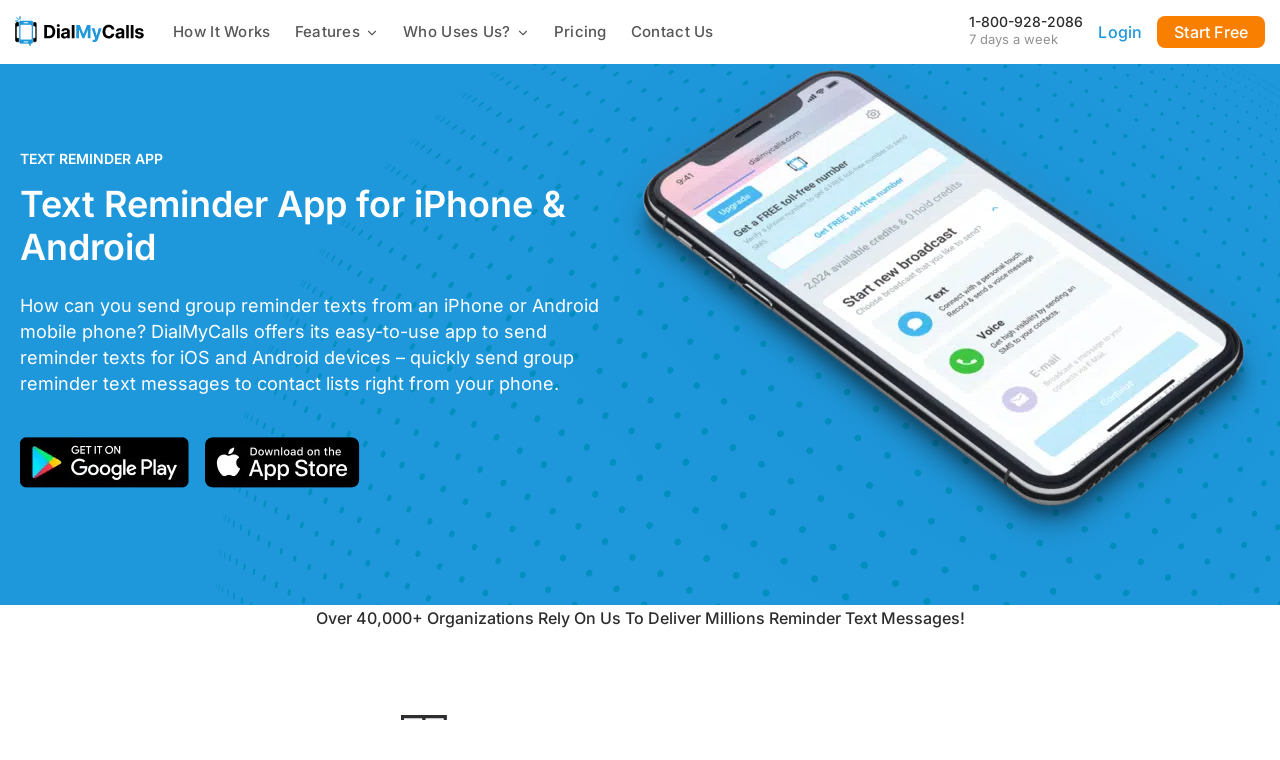

--- FILE ---
content_type: text/html; charset=UTF-8
request_url: https://www.dialmycalls.com/reminder-text-app
body_size: 71815
content:
<!DOCTYPE html>
<!--[if lt IE 7]><html class="ie6 ie" lang="en"><![endif]-->
<!--[if IE 7]><html class="ie7 ie" lang="en"><![endif]-->
<!--[if IE 8]><html class="ie8 ie" lang="en"><![endif]-->
<!--[if IE 9]><html class="ie9 ie" lang="en"><![endif]-->
<html lang="en-US">


<head><meta charset="UTF-8"><script>if(navigator.userAgent.match(/MSIE|Internet Explorer/i)||navigator.userAgent.match(/Trident\/7\..*?rv:11/i)){var href=document.location.href;if(!href.match(/[?&]nowprocket/)){if(href.indexOf("?")==-1){if(href.indexOf("#")==-1){document.location.href=href+"?nowprocket=1"}else{document.location.href=href.replace("#","?nowprocket=1#")}}else{if(href.indexOf("#")==-1){document.location.href=href+"&nowprocket=1"}else{document.location.href=href.replace("#","&nowprocket=1#")}}}}</script><script>(()=>{class RocketLazyLoadScripts{constructor(){this.v="2.0.4",this.userEvents=["keydown","keyup","mousedown","mouseup","mousemove","mouseover","mouseout","touchmove","touchstart","touchend","touchcancel","wheel","click","dblclick","input"],this.attributeEvents=["onblur","onclick","oncontextmenu","ondblclick","onfocus","onmousedown","onmouseenter","onmouseleave","onmousemove","onmouseout","onmouseover","onmouseup","onmousewheel","onscroll","onsubmit"]}async t(){this.i(),this.o(),/iP(ad|hone)/.test(navigator.userAgent)&&this.h(),this.u(),this.l(this),this.m(),this.k(this),this.p(this),this._(),await Promise.all([this.R(),this.L()]),this.lastBreath=Date.now(),this.S(this),this.P(),this.D(),this.O(),this.M(),await this.C(this.delayedScripts.normal),await this.C(this.delayedScripts.defer),await this.C(this.delayedScripts.async),await this.T(),await this.F(),await this.j(),await this.A(),window.dispatchEvent(new Event("rocket-allScriptsLoaded")),this.everythingLoaded=!0,this.lastTouchEnd&&await new Promise(t=>setTimeout(t,500-Date.now()+this.lastTouchEnd)),this.I(),this.H(),this.U(),this.W()}i(){this.CSPIssue=sessionStorage.getItem("rocketCSPIssue"),document.addEventListener("securitypolicyviolation",t=>{this.CSPIssue||"script-src-elem"!==t.violatedDirective||"data"!==t.blockedURI||(this.CSPIssue=!0,sessionStorage.setItem("rocketCSPIssue",!0))},{isRocket:!0})}o(){window.addEventListener("pageshow",t=>{this.persisted=t.persisted,this.realWindowLoadedFired=!0},{isRocket:!0}),window.addEventListener("pagehide",()=>{this.onFirstUserAction=null},{isRocket:!0})}h(){let t;function e(e){t=e}window.addEventListener("touchstart",e,{isRocket:!0}),window.addEventListener("touchend",function i(o){o.changedTouches[0]&&t.changedTouches[0]&&Math.abs(o.changedTouches[0].pageX-t.changedTouches[0].pageX)<10&&Math.abs(o.changedTouches[0].pageY-t.changedTouches[0].pageY)<10&&o.timeStamp-t.timeStamp<200&&(window.removeEventListener("touchstart",e,{isRocket:!0}),window.removeEventListener("touchend",i,{isRocket:!0}),"INPUT"===o.target.tagName&&"text"===o.target.type||(o.target.dispatchEvent(new TouchEvent("touchend",{target:o.target,bubbles:!0})),o.target.dispatchEvent(new MouseEvent("mouseover",{target:o.target,bubbles:!0})),o.target.dispatchEvent(new PointerEvent("click",{target:o.target,bubbles:!0,cancelable:!0,detail:1,clientX:o.changedTouches[0].clientX,clientY:o.changedTouches[0].clientY})),event.preventDefault()))},{isRocket:!0})}q(t){this.userActionTriggered||("mousemove"!==t.type||this.firstMousemoveIgnored?"keyup"===t.type||"mouseover"===t.type||"mouseout"===t.type||(this.userActionTriggered=!0,this.onFirstUserAction&&this.onFirstUserAction()):this.firstMousemoveIgnored=!0),"click"===t.type&&t.preventDefault(),t.stopPropagation(),t.stopImmediatePropagation(),"touchstart"===this.lastEvent&&"touchend"===t.type&&(this.lastTouchEnd=Date.now()),"click"===t.type&&(this.lastTouchEnd=0),this.lastEvent=t.type,t.composedPath&&t.composedPath()[0].getRootNode()instanceof ShadowRoot&&(t.rocketTarget=t.composedPath()[0]),this.savedUserEvents.push(t)}u(){this.savedUserEvents=[],this.userEventHandler=this.q.bind(this),this.userEvents.forEach(t=>window.addEventListener(t,this.userEventHandler,{passive:!1,isRocket:!0})),document.addEventListener("visibilitychange",this.userEventHandler,{isRocket:!0})}U(){this.userEvents.forEach(t=>window.removeEventListener(t,this.userEventHandler,{passive:!1,isRocket:!0})),document.removeEventListener("visibilitychange",this.userEventHandler,{isRocket:!0}),this.savedUserEvents.forEach(t=>{(t.rocketTarget||t.target).dispatchEvent(new window[t.constructor.name](t.type,t))})}m(){const t="return false",e=Array.from(this.attributeEvents,t=>"data-rocket-"+t),i="["+this.attributeEvents.join("],[")+"]",o="[data-rocket-"+this.attributeEvents.join("],[data-rocket-")+"]",s=(e,i,o)=>{o&&o!==t&&(e.setAttribute("data-rocket-"+i,o),e["rocket"+i]=new Function("event",o),e.setAttribute(i,t))};new MutationObserver(t=>{for(const n of t)"attributes"===n.type&&(n.attributeName.startsWith("data-rocket-")||this.everythingLoaded?n.attributeName.startsWith("data-rocket-")&&this.everythingLoaded&&this.N(n.target,n.attributeName.substring(12)):s(n.target,n.attributeName,n.target.getAttribute(n.attributeName))),"childList"===n.type&&n.addedNodes.forEach(t=>{if(t.nodeType===Node.ELEMENT_NODE)if(this.everythingLoaded)for(const i of[t,...t.querySelectorAll(o)])for(const t of i.getAttributeNames())e.includes(t)&&this.N(i,t.substring(12));else for(const e of[t,...t.querySelectorAll(i)])for(const t of e.getAttributeNames())this.attributeEvents.includes(t)&&s(e,t,e.getAttribute(t))})}).observe(document,{subtree:!0,childList:!0,attributeFilter:[...this.attributeEvents,...e]})}I(){this.attributeEvents.forEach(t=>{document.querySelectorAll("[data-rocket-"+t+"]").forEach(e=>{this.N(e,t)})})}N(t,e){const i=t.getAttribute("data-rocket-"+e);i&&(t.setAttribute(e,i),t.removeAttribute("data-rocket-"+e))}k(t){Object.defineProperty(HTMLElement.prototype,"onclick",{get(){return this.rocketonclick||null},set(e){this.rocketonclick=e,this.setAttribute(t.everythingLoaded?"onclick":"data-rocket-onclick","this.rocketonclick(event)")}})}S(t){function e(e,i){let o=e[i];e[i]=null,Object.defineProperty(e,i,{get:()=>o,set(s){t.everythingLoaded?o=s:e["rocket"+i]=o=s}})}e(document,"onreadystatechange"),e(window,"onload"),e(window,"onpageshow");try{Object.defineProperty(document,"readyState",{get:()=>t.rocketReadyState,set(e){t.rocketReadyState=e},configurable:!0}),document.readyState="loading"}catch(t){console.log("WPRocket DJE readyState conflict, bypassing")}}l(t){this.originalAddEventListener=EventTarget.prototype.addEventListener,this.originalRemoveEventListener=EventTarget.prototype.removeEventListener,this.savedEventListeners=[],EventTarget.prototype.addEventListener=function(e,i,o){o&&o.isRocket||!t.B(e,this)&&!t.userEvents.includes(e)||t.B(e,this)&&!t.userActionTriggered||e.startsWith("rocket-")||t.everythingLoaded?t.originalAddEventListener.call(this,e,i,o):(t.savedEventListeners.push({target:this,remove:!1,type:e,func:i,options:o}),"mouseenter"!==e&&"mouseleave"!==e||t.originalAddEventListener.call(this,e,t.savedUserEvents.push,o))},EventTarget.prototype.removeEventListener=function(e,i,o){o&&o.isRocket||!t.B(e,this)&&!t.userEvents.includes(e)||t.B(e,this)&&!t.userActionTriggered||e.startsWith("rocket-")||t.everythingLoaded?t.originalRemoveEventListener.call(this,e,i,o):t.savedEventListeners.push({target:this,remove:!0,type:e,func:i,options:o})}}J(t,e){this.savedEventListeners=this.savedEventListeners.filter(i=>{let o=i.type,s=i.target||window;return e!==o||t!==s||(this.B(o,s)&&(i.type="rocket-"+o),this.$(i),!1)})}H(){EventTarget.prototype.addEventListener=this.originalAddEventListener,EventTarget.prototype.removeEventListener=this.originalRemoveEventListener,this.savedEventListeners.forEach(t=>this.$(t))}$(t){t.remove?this.originalRemoveEventListener.call(t.target,t.type,t.func,t.options):this.originalAddEventListener.call(t.target,t.type,t.func,t.options)}p(t){let e;function i(e){return t.everythingLoaded?e:e.split(" ").map(t=>"load"===t||t.startsWith("load.")?"rocket-jquery-load":t).join(" ")}function o(o){function s(e){const s=o.fn[e];o.fn[e]=o.fn.init.prototype[e]=function(){return this[0]===window&&t.userActionTriggered&&("string"==typeof arguments[0]||arguments[0]instanceof String?arguments[0]=i(arguments[0]):"object"==typeof arguments[0]&&Object.keys(arguments[0]).forEach(t=>{const e=arguments[0][t];delete arguments[0][t],arguments[0][i(t)]=e})),s.apply(this,arguments),this}}if(o&&o.fn&&!t.allJQueries.includes(o)){const e={DOMContentLoaded:[],"rocket-DOMContentLoaded":[]};for(const t in e)document.addEventListener(t,()=>{e[t].forEach(t=>t())},{isRocket:!0});o.fn.ready=o.fn.init.prototype.ready=function(i){function s(){parseInt(o.fn.jquery)>2?setTimeout(()=>i.bind(document)(o)):i.bind(document)(o)}return"function"==typeof i&&(t.realDomReadyFired?!t.userActionTriggered||t.fauxDomReadyFired?s():e["rocket-DOMContentLoaded"].push(s):e.DOMContentLoaded.push(s)),o([])},s("on"),s("one"),s("off"),t.allJQueries.push(o)}e=o}t.allJQueries=[],o(window.jQuery),Object.defineProperty(window,"jQuery",{get:()=>e,set(t){o(t)}})}P(){const t=new Map;document.write=document.writeln=function(e){const i=document.currentScript,o=document.createRange(),s=i.parentElement;let n=t.get(i);void 0===n&&(n=i.nextSibling,t.set(i,n));const c=document.createDocumentFragment();o.setStart(c,0),c.appendChild(o.createContextualFragment(e)),s.insertBefore(c,n)}}async R(){return new Promise(t=>{this.userActionTriggered?t():this.onFirstUserAction=t})}async L(){return new Promise(t=>{document.addEventListener("DOMContentLoaded",()=>{this.realDomReadyFired=!0,t()},{isRocket:!0})})}async j(){return this.realWindowLoadedFired?Promise.resolve():new Promise(t=>{window.addEventListener("load",t,{isRocket:!0})})}M(){this.pendingScripts=[];this.scriptsMutationObserver=new MutationObserver(t=>{for(const e of t)e.addedNodes.forEach(t=>{"SCRIPT"!==t.tagName||t.noModule||t.isWPRocket||this.pendingScripts.push({script:t,promise:new Promise(e=>{const i=()=>{const i=this.pendingScripts.findIndex(e=>e.script===t);i>=0&&this.pendingScripts.splice(i,1),e()};t.addEventListener("load",i,{isRocket:!0}),t.addEventListener("error",i,{isRocket:!0}),setTimeout(i,1e3)})})})}),this.scriptsMutationObserver.observe(document,{childList:!0,subtree:!0})}async F(){await this.X(),this.pendingScripts.length?(await this.pendingScripts[0].promise,await this.F()):this.scriptsMutationObserver.disconnect()}D(){this.delayedScripts={normal:[],async:[],defer:[]},document.querySelectorAll("script[type$=rocketlazyloadscript]").forEach(t=>{t.hasAttribute("data-rocket-src")?t.hasAttribute("async")&&!1!==t.async?this.delayedScripts.async.push(t):t.hasAttribute("defer")&&!1!==t.defer||"module"===t.getAttribute("data-rocket-type")?this.delayedScripts.defer.push(t):this.delayedScripts.normal.push(t):this.delayedScripts.normal.push(t)})}async _(){await this.L();let t=[];document.querySelectorAll("script[type$=rocketlazyloadscript][data-rocket-src]").forEach(e=>{let i=e.getAttribute("data-rocket-src");if(i&&!i.startsWith("data:")){i.startsWith("//")&&(i=location.protocol+i);try{const o=new URL(i).origin;o!==location.origin&&t.push({src:o,crossOrigin:e.crossOrigin||"module"===e.getAttribute("data-rocket-type")})}catch(t){}}}),t=[...new Map(t.map(t=>[JSON.stringify(t),t])).values()],this.Y(t,"preconnect")}async G(t){if(await this.K(),!0!==t.noModule||!("noModule"in HTMLScriptElement.prototype))return new Promise(e=>{let i;function o(){(i||t).setAttribute("data-rocket-status","executed"),e()}try{if(navigator.userAgent.includes("Firefox/")||""===navigator.vendor||this.CSPIssue)i=document.createElement("script"),[...t.attributes].forEach(t=>{let e=t.nodeName;"type"!==e&&("data-rocket-type"===e&&(e="type"),"data-rocket-src"===e&&(e="src"),i.setAttribute(e,t.nodeValue))}),t.text&&(i.text=t.text),t.nonce&&(i.nonce=t.nonce),i.hasAttribute("src")?(i.addEventListener("load",o,{isRocket:!0}),i.addEventListener("error",()=>{i.setAttribute("data-rocket-status","failed-network"),e()},{isRocket:!0}),setTimeout(()=>{i.isConnected||e()},1)):(i.text=t.text,o()),i.isWPRocket=!0,t.parentNode.replaceChild(i,t);else{const i=t.getAttribute("data-rocket-type"),s=t.getAttribute("data-rocket-src");i?(t.type=i,t.removeAttribute("data-rocket-type")):t.removeAttribute("type"),t.addEventListener("load",o,{isRocket:!0}),t.addEventListener("error",i=>{this.CSPIssue&&i.target.src.startsWith("data:")?(console.log("WPRocket: CSP fallback activated"),t.removeAttribute("src"),this.G(t).then(e)):(t.setAttribute("data-rocket-status","failed-network"),e())},{isRocket:!0}),s?(t.fetchPriority="high",t.removeAttribute("data-rocket-src"),t.src=s):t.src="data:text/javascript;base64,"+window.btoa(unescape(encodeURIComponent(t.text)))}}catch(i){t.setAttribute("data-rocket-status","failed-transform"),e()}});t.setAttribute("data-rocket-status","skipped")}async C(t){const e=t.shift();return e?(e.isConnected&&await this.G(e),this.C(t)):Promise.resolve()}O(){this.Y([...this.delayedScripts.normal,...this.delayedScripts.defer,...this.delayedScripts.async],"preload")}Y(t,e){this.trash=this.trash||[];let i=!0;var o=document.createDocumentFragment();t.forEach(t=>{const s=t.getAttribute&&t.getAttribute("data-rocket-src")||t.src;if(s&&!s.startsWith("data:")){const n=document.createElement("link");n.href=s,n.rel=e,"preconnect"!==e&&(n.as="script",n.fetchPriority=i?"high":"low"),t.getAttribute&&"module"===t.getAttribute("data-rocket-type")&&(n.crossOrigin=!0),t.crossOrigin&&(n.crossOrigin=t.crossOrigin),t.integrity&&(n.integrity=t.integrity),t.nonce&&(n.nonce=t.nonce),o.appendChild(n),this.trash.push(n),i=!1}}),document.head.appendChild(o)}W(){this.trash.forEach(t=>t.remove())}async T(){try{document.readyState="interactive"}catch(t){}this.fauxDomReadyFired=!0;try{await this.K(),this.J(document,"readystatechange"),document.dispatchEvent(new Event("rocket-readystatechange")),await this.K(),document.rocketonreadystatechange&&document.rocketonreadystatechange(),await this.K(),this.J(document,"DOMContentLoaded"),document.dispatchEvent(new Event("rocket-DOMContentLoaded")),await this.K(),this.J(window,"DOMContentLoaded"),window.dispatchEvent(new Event("rocket-DOMContentLoaded"))}catch(t){console.error(t)}}async A(){try{document.readyState="complete"}catch(t){}try{await this.K(),this.J(document,"readystatechange"),document.dispatchEvent(new Event("rocket-readystatechange")),await this.K(),document.rocketonreadystatechange&&document.rocketonreadystatechange(),await this.K(),this.J(window,"load"),window.dispatchEvent(new Event("rocket-load")),await this.K(),window.rocketonload&&window.rocketonload(),await this.K(),this.allJQueries.forEach(t=>t(window).trigger("rocket-jquery-load")),await this.K(),this.J(window,"pageshow");const t=new Event("rocket-pageshow");t.persisted=this.persisted,window.dispatchEvent(t),await this.K(),window.rocketonpageshow&&window.rocketonpageshow({persisted:this.persisted})}catch(t){console.error(t)}}async K(){Date.now()-this.lastBreath>45&&(await this.X(),this.lastBreath=Date.now())}async X(){return document.hidden?new Promise(t=>setTimeout(t)):new Promise(t=>requestAnimationFrame(t))}B(t,e){return e===document&&"readystatechange"===t||(e===document&&"DOMContentLoaded"===t||(e===window&&"DOMContentLoaded"===t||(e===window&&"load"===t||e===window&&"pageshow"===t)))}static run(){(new RocketLazyLoadScripts).t()}}RocketLazyLoadScripts.run()})();</script>
    
    <meta http-equiv="X-UA-Compatible" content="IE=edge" />
    <meta name="viewport" content="width=device-width, initial-scale=1.0" />
    <link rel="profile" href="http://gmpg.org/xfn/11">
    <link rel="icon" href="https://www.dialmycalls.com/wp-content/themes/dialmycalls/assets/images/favicon.ico">
    <link rel="preload" fetchpriority="high"
        href="https://www.dialmycalls.com/wp-content/themes/dialmycalls/assets/images/dmc-logo.svg" as="image">
        <meta name='robots' content='index, follow, max-image-preview:large, max-snippet:-1, max-video-preview:-1' />
	<style></style>
	
	<!-- This site is optimized with the Yoast SEO Premium plugin v26.2 (Yoast SEO v26.2) - https://yoast.com/wordpress/plugins/seo/ -->
	<title>Text Reminder App | Automated SMS Reminder | DialMyCalls</title>
<link crossorigin data-rocket-preconnect href="https://connect.facebook.net" rel="preconnect">
<link crossorigin data-rocket-preconnect href="https://code.upscope.io" rel="preconnect">
<link crossorigin data-rocket-preconnect href="https://cdn.segment.com" rel="preconnect">
<link crossorigin data-rocket-preconnect href="https://www.gstatic.com" rel="preconnect">
<link crossorigin data-rocket-preconnect href="https://www.googletagmanager.com" rel="preconnect">
<link crossorigin data-rocket-preconnect href="https://js.hs-banner.com" rel="preconnect">
<link crossorigin data-rocket-preconnect href="https://js.hs-analytics.net" rel="preconnect">
<link crossorigin data-rocket-preconnect href="https://js.hsadspixel.net" rel="preconnect">
<link crossorigin data-rocket-preconnect href="https://www.google.com" rel="preconnect">
<link crossorigin data-rocket-preconnect href="https://challenges.cloudflare.com" rel="preconnect">
<link crossorigin data-rocket-preconnect href="https://static.hotjar.com" rel="preconnect">
<link crossorigin data-rocket-preload as="font" href="https://www.dialmycalls.com/wp-content/cache/fonts/1/google-fonts/fonts/s/inter/v20/UcC73FwrK3iLTeHuS_nVMrMxCp50SjIa1ZL7.woff2" rel="preload">
<style id="wpr-usedcss">img:is([sizes=auto i],[sizes^="auto," i]){contain-intrinsic-size:3000px 1500px}:root{--wp--preset--aspect-ratio--square:1;--wp--preset--aspect-ratio--4-3:4/3;--wp--preset--aspect-ratio--3-4:3/4;--wp--preset--aspect-ratio--3-2:3/2;--wp--preset--aspect-ratio--2-3:2/3;--wp--preset--aspect-ratio--16-9:16/9;--wp--preset--aspect-ratio--9-16:9/16;--wp--preset--color--black:#000000;--wp--preset--color--cyan-bluish-gray:#abb8c3;--wp--preset--color--white:#ffffff;--wp--preset--color--pale-pink:#f78da7;--wp--preset--color--vivid-red:#cf2e2e;--wp--preset--color--luminous-vivid-orange:#ff6900;--wp--preset--color--luminous-vivid-amber:#fcb900;--wp--preset--color--light-green-cyan:#7bdcb5;--wp--preset--color--vivid-green-cyan:#00d084;--wp--preset--color--pale-cyan-blue:#8ed1fc;--wp--preset--color--vivid-cyan-blue:#0693e3;--wp--preset--color--vivid-purple:#9b51e0;--wp--preset--gradient--vivid-cyan-blue-to-vivid-purple:linear-gradient(135deg,rgba(6, 147, 227, 1) 0%,rgb(155, 81, 224) 100%);--wp--preset--gradient--light-green-cyan-to-vivid-green-cyan:linear-gradient(135deg,rgb(122, 220, 180) 0%,rgb(0, 208, 130) 100%);--wp--preset--gradient--luminous-vivid-amber-to-luminous-vivid-orange:linear-gradient(135deg,rgba(252, 185, 0, 1) 0%,rgba(255, 105, 0, 1) 100%);--wp--preset--gradient--luminous-vivid-orange-to-vivid-red:linear-gradient(135deg,rgba(255, 105, 0, 1) 0%,rgb(207, 46, 46) 100%);--wp--preset--gradient--very-light-gray-to-cyan-bluish-gray:linear-gradient(135deg,rgb(238, 238, 238) 0%,rgb(169, 184, 195) 100%);--wp--preset--gradient--cool-to-warm-spectrum:linear-gradient(135deg,rgb(74, 234, 220) 0%,rgb(151, 120, 209) 20%,rgb(207, 42, 186) 40%,rgb(238, 44, 130) 60%,rgb(251, 105, 98) 80%,rgb(254, 248, 76) 100%);--wp--preset--gradient--blush-light-purple:linear-gradient(135deg,rgb(255, 206, 236) 0%,rgb(152, 150, 240) 100%);--wp--preset--gradient--blush-bordeaux:linear-gradient(135deg,rgb(254, 205, 165) 0%,rgb(254, 45, 45) 50%,rgb(107, 0, 62) 100%);--wp--preset--gradient--luminous-dusk:linear-gradient(135deg,rgb(255, 203, 112) 0%,rgb(199, 81, 192) 50%,rgb(65, 88, 208) 100%);--wp--preset--gradient--pale-ocean:linear-gradient(135deg,rgb(255, 245, 203) 0%,rgb(182, 227, 212) 50%,rgb(51, 167, 181) 100%);--wp--preset--gradient--electric-grass:linear-gradient(135deg,rgb(202, 248, 128) 0%,rgb(113, 206, 126) 100%);--wp--preset--gradient--midnight:linear-gradient(135deg,rgb(2, 3, 129) 0%,rgb(40, 116, 252) 100%);--wp--preset--font-size--small:13px;--wp--preset--font-size--medium:20px;--wp--preset--font-size--large:36px;--wp--preset--font-size--x-large:42px;--wp--preset--spacing--20:0.44rem;--wp--preset--spacing--30:0.67rem;--wp--preset--spacing--40:1rem;--wp--preset--spacing--50:1.5rem;--wp--preset--spacing--60:2.25rem;--wp--preset--spacing--70:3.38rem;--wp--preset--spacing--80:5.06rem;--wp--preset--shadow--natural:6px 6px 9px rgba(0, 0, 0, .2);--wp--preset--shadow--deep:12px 12px 50px rgba(0, 0, 0, .4);--wp--preset--shadow--sharp:6px 6px 0px rgba(0, 0, 0, .2);--wp--preset--shadow--outlined:6px 6px 0px -3px rgba(255, 255, 255, 1),6px 6px rgba(0, 0, 0, 1);--wp--preset--shadow--crisp:6px 6px 0px rgba(0, 0, 0, 1)}:where(.is-layout-flex){gap:.5em}:where(.is-layout-grid){gap:.5em}:where(.wp-block-post-template.is-layout-flex){gap:1.25em}:where(.wp-block-post-template.is-layout-grid){gap:1.25em}:where(.wp-block-columns.is-layout-flex){gap:2em}:where(.wp-block-columns.is-layout-grid){gap:2em}:root :where(.wp-block-pullquote){font-size:1.5em;line-height:1.6}@font-face{font-family:Inter;font-style:normal;font-weight:300;font-display:swap;src:url(https://www.dialmycalls.com/wp-content/cache/fonts/1/google-fonts/fonts/s/inter/v20/UcC73FwrK3iLTeHuS_nVMrMxCp50SjIa1ZL7.woff2) format('woff2');unicode-range:U+0000-00FF,U+0131,U+0152-0153,U+02BB-02BC,U+02C6,U+02DA,U+02DC,U+0304,U+0308,U+0329,U+2000-206F,U+20AC,U+2122,U+2191,U+2193,U+2212,U+2215,U+FEFF,U+FFFD}@font-face{font-family:Inter;font-style:normal;font-weight:400;font-display:swap;src:url(https://www.dialmycalls.com/wp-content/cache/fonts/1/google-fonts/fonts/s/inter/v20/UcC73FwrK3iLTeHuS_nVMrMxCp50SjIa1ZL7.woff2) format('woff2');unicode-range:U+0000-00FF,U+0131,U+0152-0153,U+02BB-02BC,U+02C6,U+02DA,U+02DC,U+0304,U+0308,U+0329,U+2000-206F,U+20AC,U+2122,U+2191,U+2193,U+2212,U+2215,U+FEFF,U+FFFD}@font-face{font-family:Inter;font-style:normal;font-weight:500;font-display:swap;src:url(https://www.dialmycalls.com/wp-content/cache/fonts/1/google-fonts/fonts/s/inter/v20/UcC73FwrK3iLTeHuS_nVMrMxCp50SjIa1ZL7.woff2) format('woff2');unicode-range:U+0000-00FF,U+0131,U+0152-0153,U+02BB-02BC,U+02C6,U+02DA,U+02DC,U+0304,U+0308,U+0329,U+2000-206F,U+20AC,U+2122,U+2191,U+2193,U+2212,U+2215,U+FEFF,U+FFFD}@font-face{font-family:Inter;font-style:normal;font-weight:600;font-display:swap;src:url(https://www.dialmycalls.com/wp-content/cache/fonts/1/google-fonts/fonts/s/inter/v20/UcC73FwrK3iLTeHuS_nVMrMxCp50SjIa1ZL7.woff2) format('woff2');unicode-range:U+0000-00FF,U+0131,U+0152-0153,U+02BB-02BC,U+02C6,U+02DA,U+02DC,U+0304,U+0308,U+0329,U+2000-206F,U+20AC,U+2122,U+2191,U+2193,U+2212,U+2215,U+FEFF,U+FFFD}@font-face{font-family:Inter;font-style:normal;font-weight:700;font-display:swap;src:url(https://www.dialmycalls.com/wp-content/cache/fonts/1/google-fonts/fonts/s/inter/v20/UcC73FwrK3iLTeHuS_nVMrMxCp50SjIa1ZL7.woff2) format('woff2');unicode-range:U+0000-00FF,U+0131,U+0152-0153,U+02BB-02BC,U+02C6,U+02DA,U+02DC,U+0304,U+0308,U+0329,U+2000-206F,U+20AC,U+2122,U+2191,U+2193,U+2212,U+2215,U+FEFF,U+FFFD}@font-face{font-family:Inter;font-style:normal;font-weight:800;font-display:swap;src:url(https://www.dialmycalls.com/wp-content/cache/fonts/1/google-fonts/fonts/s/inter/v20/UcC73FwrK3iLTeHuS_nVMrMxCp50SjIa1ZL7.woff2) format('woff2');unicode-range:U+0000-00FF,U+0131,U+0152-0153,U+02BB-02BC,U+02C6,U+02DA,U+02DC,U+0304,U+0308,U+0329,U+2000-206F,U+20AC,U+2122,U+2191,U+2193,U+2212,U+2215,U+FEFF,U+FFFD}@font-face{font-family:Inter;font-style:normal;font-weight:900;font-display:swap;src:url(https://www.dialmycalls.com/wp-content/cache/fonts/1/google-fonts/fonts/s/inter/v20/UcC73FwrK3iLTeHuS_nVMrMxCp50SjIa1ZL7.woff2) format('woff2');unicode-range:U+0000-00FF,U+0131,U+0152-0153,U+02BB-02BC,U+02C6,U+02DA,U+02DC,U+0304,U+0308,U+0329,U+2000-206F,U+20AC,U+2122,U+2191,U+2193,U+2212,U+2215,U+FEFF,U+FFFD}:root{--blue:#00ABE5;--indigo:#6610f2;--purple:#6f42c1;--pink:#e83e8c;--red:#dc3545;--orange:#fd7e14;--yellow:#ffc107;--green:#28a745;--teal:#20c997;--cyan:#17a2b8;--white:#fff;--gray:#6c757d;--gray-dark:#343a40;--primary:#00ABE5;--secondary:#6c757d;--success:#28a745;--info:#17a2b8;--warning:#ffc107;--danger:#dc3545;--light:#f8f9fa;--dark:#343a40;--breakpoint-xs:0;--breakpoint-sm:576px;--breakpoint-md:768px;--breakpoint-lg:992px;--breakpoint-xl:1200px;--font-family-sans-serif:-apple-system,BlinkMacSystemFont,"Segoe UI",Roboto,"Helvetica Neue",Arial,"Noto Sans",sans-serif,"Apple Color Emoji","Segoe UI Emoji","Segoe UI Symbol","Noto Color Emoji";--font-family-monospace:SFMono-Regular,Menlo,Monaco,Consolas,"Liberation Mono","Courier New",monospace}*,::after,::before{box-sizing:border-box}html{font-family:sans-serif;line-height:1.15;-webkit-text-size-adjust:100%;-webkit-tap-highlight-color:transparent}footer,header,main,nav,section{display:block}body{margin:0;font-family:-apple-system,BlinkMacSystemFont,"Segoe UI",Roboto,"Helvetica Neue",Arial,"Noto Sans",sans-serif,"Apple Color Emoji","Segoe UI Emoji","Segoe UI Symbol","Noto Color Emoji";font-size:1rem;font-weight:400;line-height:1.5;color:#212529;text-align:left;background-color:#fff}[tabindex="-1"]:focus{outline:0!important}hr{box-sizing:content-box;height:0;overflow:visible}h1,h2,h3,h4{margin-top:0;margin-bottom:.5rem}p{margin-top:0;margin-bottom:1rem}address{margin-bottom:1rem;font-style:normal;line-height:inherit}ul{margin-top:0;margin-bottom:1rem}ul ul{margin-bottom:0}blockquote{margin:0 0 1rem}strong{font-weight:bolder}small{font-size:80%}sub{position:relative;font-size:75%;line-height:0;vertical-align:baseline}sub{bottom:-.25em}a{color:#00abe5;text-decoration:none;background-color:rgba(0,0,0,0)}a:hover{color:#007299;text-decoration:underline}a:not([href]):not([tabindex]){color:inherit;text-decoration:none}a:not([href]):not([tabindex]):focus,a:not([href]):not([tabindex]):hover{color:inherit;text-decoration:none}a:not([href]):not([tabindex]):focus{outline:0}code,pre{font-family:SFMono-Regular,Menlo,Monaco,Consolas,"Liberation Mono","Courier New",monospace;font-size:1em}pre{margin-top:0;margin-bottom:1rem;overflow:auto}img{vertical-align:middle;border-style:none}svg{overflow:hidden;vertical-align:middle}table{border-collapse:collapse}label{display:inline-block;margin-bottom:.5rem}button{border-radius:0}button:focus{outline:dotted 1px;outline:-webkit-focus-ring-color auto 5px}button,input,optgroup,select,textarea{margin:0;font-family:inherit;font-size:inherit;line-height:inherit}button,input{overflow:visible}button,select{text-transform:none}select{word-wrap:normal}[type=button],[type=reset],[type=submit],button{-webkit-appearance:button}[type=button]:not(:disabled),[type=reset]:not(:disabled),[type=submit]:not(:disabled),button:not(:disabled){cursor:pointer}[type=button]::-moz-focus-inner,[type=reset]::-moz-focus-inner,[type=submit]::-moz-focus-inner,button::-moz-focus-inner{padding:0;border-style:none}input[type=checkbox],input[type=radio]{box-sizing:border-box;padding:0}input[type=date],input[type=month],input[type=time]{-webkit-appearance:listbox}textarea{overflow:auto;resize:vertical}fieldset{min-width:0;padding:0;margin:0;border:0}legend{display:block;width:100%;max-width:100%;padding:0;margin-bottom:.5rem;font-size:1.5rem;line-height:inherit;color:inherit;white-space:normal}progress{vertical-align:baseline}[type=number]::-webkit-inner-spin-button,[type=number]::-webkit-outer-spin-button{height:auto}::-webkit-file-upload-button{font:inherit;-webkit-appearance:button}output{display:inline-block}template{display:none}[hidden]{display:none!important}.h1,.h2,.h4,h1,h2,h3,h4{margin-bottom:.5rem;font-weight:500;line-height:1.2}.h1,h1{font-size:2.5rem}.h2,h2{font-size:2rem}h3{font-size:1.75rem}.h4,h4{font-size:1.5rem}.lead{font-size:1.25rem;font-weight:300}hr{margin-top:1rem;margin-bottom:1rem;border:0;border-top:1px solid rgba(0,0,0,.1)}small{font-size:80%;font-weight:400}.blockquote{margin-bottom:1rem;font-size:1.25rem}.img-fluid{max-width:100%;height:auto}picture.img-fluid{max-width:100%;height:auto;width:100%;display:block}code{font-size:87.5%;color:#e83e8c;word-break:break-word}a>code{color:inherit}pre{display:block;font-size:87.5%;color:#212529}pre code{font-size:inherit;color:inherit;word-break:normal}.container{width:100%;padding-right:15px;padding-left:15px;margin-right:auto;margin-left:auto}@media(min-width:576px){.container{max-width:540px}}@media(min-width:768px){.container{max-width:720px}}@media(min-width:992px){.container{max-width:960px}}@media(min-width:1200px){.container{max-width:1140px}}.col-12,.col-6,.col-lg-12,.col-lg-4,.col-lg-6,.col-lg-8,.col-md-12,.col-md-4,.col-md-6,.col-md-8,.col-xl-10,.col-xl-12,.col-xl-2{position:relative;width:100%;padding-right:15px;padding-left:15px}.col-6{flex:0 0 50%;max-width:50%}.col-12{flex:0 0 100%;max-width:100%}@media(min-width:768px){.col-md-4{flex:0 0 33.3333333333%;max-width:33.3333333333%}.col-md-6{flex:0 0 50%;max-width:50%}.col-md-8{flex:0 0 66.6666666667%;max-width:66.6666666667%}.col-md-12{flex:0 0 100%;max-width:100%}}@media(min-width:992px){.col-lg-4{flex:0 0 33.3333333333%;max-width:33.3333333333%}.col-lg-6{flex:0 0 50%;max-width:50%}.col-lg-8{flex:0 0 66.6666666667%;max-width:66.6666666667%}.col-lg-12{flex:0 0 100%;max-width:100%}}@media(min-width:1200px){.col-xl-2{flex:0 0 16.6666666667%;max-width:16.6666666667%}.col-xl-10{flex:0 0 83.3333333333%;max-width:83.3333333333%}.col-xl-12{flex:0 0 100%;max-width:100%}}.table{width:100%;margin-bottom:1rem;color:#212529}.table tbody+tbody{border-top:2px solid #dee2e6}.form-control{display:block;width:100%;height:calc(1.5em + .375rem + 2px);padding:.1875rem .9375rem;font-size:1rem;font-weight:400;line-height:1.5;color:#495057;background-color:#fff;background-clip:padding-box;border:1px solid #ced4da;border-radius:.25rem;transition:border-color .15s ease-in-out,box-shadow .15s ease-in-out}@media(prefers-reduced-motion:reduce){.form-control{transition:none}}.form-control::-ms-expand{background-color:rgba(0,0,0,0);border:0}.form-control:focus{color:#495057;background-color:#fff;border-color:#66d8ff;outline:0;box-shadow:0 0 0 .2rem rgba(0,171,229,.25)}.form-control::placeholder{color:#6c757d;opacity:1}.form-control:disabled,.form-control[readonly]{background-color:#e9ecef;opacity:1}select.form-control:focus::-ms-value{color:#495057;background-color:#fff}select.form-control[multiple],select.form-control[size]{height:auto}textarea.form-control{height:auto}.form-group{margin-bottom:1rem}.btn{display:inline-block;font-weight:400;color:#212529;text-align:center;vertical-align:middle;user-select:none}.btn:hover{color:#212529;text-decoration:none}.btn.focus,.btn:focus{outline:0;box-shadow:0 0 0 .2rem rgba(0,171,229,.25)}.btn.disabled,.btn:disabled{opacity:.65}a.btn.disabled,fieldset:disabled a.btn{pointer-events:none}.btn-primary{color:#fff;background-color:#00abe5;border-color:#00abe5}.btn-primary:hover{color:#fff;background-color:#008ebf;border-color:#0085b2}.btn-primary.focus,.btn-primary:focus{box-shadow:0 0 0 .2rem rgba(38,184,233,.5)}.btn-primary.disabled,.btn-primary:disabled{color:#fff;background-color:#00abe5;border-color:#00abe5}.btn-primary:not(:disabled):not(.disabled).active,.btn-primary:not(:disabled):not(.disabled):active,.show>.btn-primary.dropdown-toggle{color:#fff;background-color:#0085b2;border-color:#007ba5}.btn-primary:not(:disabled):not(.disabled).active:focus,.btn-primary:not(:disabled):not(.disabled):active:focus,.show>.btn-primary.dropdown-toggle:focus{box-shadow:0 0 0 .2rem rgba(38,184,233,.5)}.btn-lg{padding:.5rem 1rem;font-size:1.25rem;line-height:1.5;border-radius:.3rem}.fade{transition:opacity .15s linear}@media(prefers-reduced-motion:reduce){.fade{transition:none}}.fade:not(.show){opacity:0}.collapse:not(.show){display:none}.collapsing{position:relative;height:0;overflow:hidden;transition:height .35s ease}.dropdown,.dropleft,.dropright,.dropup{position:relative}.dropdown-toggle{white-space:nowrap}.dropdown-toggle::after{display:inline-block;margin-left:.255em;vertical-align:.255em;content:"";border-top:.3em solid;border-right:.3em solid transparent;border-bottom:0;border-left:.3em solid transparent}.dropdown-toggle:empty::after{margin-left:0}.dropdown-menu{position:absolute;top:100%;left:0;z-index:1000;display:none;float:left;min-width:10rem;padding:.5rem 0;margin:.125rem 0 0;font-size:1rem;color:#212529;text-align:left;list-style:none;background-color:#fff;background-clip:padding-box;border:1px solid rgba(0,0,0,.15);border-radius:.25rem}.dropdown-menu-right{right:0;left:auto}.dropup .dropdown-menu{top:auto;bottom:100%;margin-top:0;margin-bottom:.125rem}.dropup .dropdown-toggle::after{display:inline-block;margin-left:.255em;vertical-align:.255em;content:"";border-top:0;border-right:.3em solid transparent;border-bottom:.3em solid;border-left:.3em solid transparent}.dropup .dropdown-toggle:empty::after{margin-left:0}.dropright .dropdown-menu{top:0;right:auto;left:100%;margin-top:0;margin-left:.125rem}.dropright .dropdown-toggle::after{display:inline-block;margin-left:.255em;vertical-align:.255em;content:"";border-top:.3em solid transparent;border-right:0;border-bottom:.3em solid transparent;border-left:.3em solid}.dropright .dropdown-toggle:empty::after{margin-left:0}.dropright .dropdown-toggle::after{vertical-align:0}.dropleft .dropdown-menu{top:0;right:100%;left:auto;margin-top:0;margin-right:.125rem}.dropleft .dropdown-toggle::after{display:inline-block;margin-left:.255em;vertical-align:.255em;content:""}.dropleft .dropdown-toggle::after{display:none}.dropleft .dropdown-toggle::before{display:inline-block;margin-right:.255em;vertical-align:.255em;content:"";border-top:.3em solid transparent;border-right:.3em solid;border-bottom:.3em solid transparent}.dropleft .dropdown-toggle:empty::after{margin-left:0}.dropleft .dropdown-toggle::before{vertical-align:0}.dropdown-menu[x-placement^=bottom],.dropdown-menu[x-placement^=left],.dropdown-menu[x-placement^=right],.dropdown-menu[x-placement^=top]{right:auto;bottom:auto}.dropdown-item{display:block;width:100%;padding:.25rem 1.5rem;clear:both;font-weight:400;color:#212529;text-align:inherit;white-space:nowrap;background-color:rgba(0,0,0,0);border:0}.dropdown-item:focus,.dropdown-item:hover{color:hsl(210,10.8108108108%,9.5098039216%);text-decoration:none;background-color:#f8f9fa}.dropdown-item.active,.dropdown-item:active{color:#fff;text-decoration:none;background-color:#00abe5}.dropdown-item.disabled,.dropdown-item:disabled{color:#6c757d;pointer-events:none;background-color:rgba(0,0,0,0)}.dropdown-menu.show{display:block}.nav-link{display:block;padding:.5rem 1rem}.nav-link:focus,.nav-link:hover{text-decoration:none}.nav-link.disabled{color:#6c757d;pointer-events:none;cursor:default}.navbar{position:relative;display:flex;flex-wrap:wrap;align-items:center;justify-content:space-between;padding:.5rem 1rem}.navbar>.container{display:flex;flex-wrap:wrap;align-items:center;justify-content:space-between}.navbar-brand{display:inline-block;padding-top:.3125rem;padding-bottom:.3125rem;margin-right:1rem;font-size:1.25rem;line-height:inherit;white-space:nowrap}.navbar-brand:focus,.navbar-brand:hover{text-decoration:none}.navbar-nav{display:flex;flex-direction:column;padding-left:0;margin-bottom:0;list-style:none}.navbar-nav .nav-link{padding-right:0;padding-left:0}.navbar-nav .dropdown-menu{position:static;float:none}.navbar-collapse{flex-basis:100%;flex-grow:1;align-items:center}.navbar-toggler{padding:.25rem .75rem;font-size:1.25rem;line-height:1;background-color:rgba(0,0,0,0);border:1px solid transparent;border-radius:.25rem}.navbar-toggler:focus,.navbar-toggler:hover{text-decoration:none}@media(max-width:991.98px){.navbar-expand-lg>.container{padding-right:0;padding-left:0}}@media(min-width:992px){.navbar-expand-lg{flex-flow:row nowrap;justify-content:flex-start}.navbar-expand-lg .navbar-nav{flex-direction:row}.navbar-expand-lg .navbar-nav .dropdown-menu{position:absolute}.navbar-expand-lg .navbar-nav .nav-link{padding-right:.5rem;padding-left:.5rem}.navbar-expand-lg>.container{flex-wrap:nowrap}.navbar-expand-lg .navbar-collapse{display:flex!important;flex-basis:auto}.navbar-expand-lg .navbar-toggler{display:none}}.card-body{flex:1 1 auto;padding:1.25rem}.card-header{padding:.75rem 1.25rem;margin-bottom:0;background-color:rgba(0,0,0,.03);border-bottom:1px solid rgba(0,0,0,.125)}.card-header:first-child{border-radius:calc(.25rem - 1px) calc(.25rem - 1px) 0 0}.card-header+.list-group .list-group-item:first-child{border-top:0}.alert{position:relative;padding:.75rem 1.25rem;margin-bottom:1rem;border:1px solid transparent;border-radius:.25rem}.progress{display:flex;height:1rem;overflow:hidden;font-size:.75rem;background-color:#e9ecef;border-radius:.25rem}.list-group{display:flex;flex-direction:column;padding-left:0;margin-bottom:0}.list-group-item{position:relative;display:block;padding:.75rem 1.25rem;margin-bottom:-1px;background-color:#fff;border:1px solid rgba(0,0,0,.125)}.list-group-item:first-child{border-top-left-radius:.25rem;border-top-right-radius:.25rem}.list-group-item:last-child{margin-bottom:0;border-bottom-right-radius:.25rem;border-bottom-left-radius:.25rem}.list-group-item.disabled,.list-group-item:disabled{color:#6c757d;pointer-events:none;background-color:#fff}.list-group-item.active{z-index:2;color:#fff;background-color:#00abe5;border-color:#00abe5}.close{float:right;font-size:1.5rem;font-weight:700;line-height:1;color:#000;text-shadow:0 1px 0 #fff;opacity:.5}.close:hover{color:#000;text-decoration:none}.close:not(:disabled):not(.disabled):focus,.close:not(:disabled):not(.disabled):hover{opacity:.75}button.close{padding:0;background-color:rgba(0,0,0,0);border:0;appearance:none}a.close.disabled{pointer-events:none}.toast{max-width:350px;overflow:hidden;font-size:.875rem;background-color:hsla(0,0%,100%,.85);background-clip:padding-box;border:1px solid rgba(0,0,0,.1);box-shadow:0 .25rem .75rem rgba(0,0,0,.1);backdrop-filter:blur(10px);opacity:0;border-radius:.25rem}.toast:not(:last-child){margin-bottom:.75rem}.toast.showing{opacity:1}.toast.show{display:block;opacity:1}.toast.hide{display:none}.modal-open{overflow:hidden}.modal-open .modal{overflow-x:hidden;overflow-y:auto}.modal{position:fixed;top:0;left:0;z-index:1050;display:none;width:100%;height:100%;overflow:auto;outline:0}.modal-dialog{position:relative;width:auto;margin:.5rem;pointer-events:none}.modal.fade .modal-dialog{transition:transform .3s ease-out;transform:translateY(-25%)}@media(prefers-reduced-motion:reduce){.collapsing{transition:none}.modal.fade .modal-dialog{transition:none}}.modal.show .modal-dialog{transform:none}.modal-dialog-scrollable{display:flex;max-height:calc(100% - 1rem)}.modal-dialog-scrollable .modal-content{max-height:calc(100vh - 1rem);overflow:hidden}.modal-dialog-scrollable .modal-header{flex-shrink:0}.modal-dialog-scrollable .modal-body{overflow-y:auto}.modal-content{position:relative;display:flex;flex-direction:column;width:100%;pointer-events:auto;background-color:#fff;background-clip:padding-box;border:1px solid rgba(0,0,0,.2);border-radius:.3rem;outline:0}.modal-backdrop{position:fixed;top:0;left:0;z-index:1040;width:100vw;height:100vh;background-color:#000}.modal-backdrop.fade{opacity:0}.modal-backdrop.show{opacity:.5}.modal-header{display:flex;align-items:flex-start;justify-content:space-between;padding:1rem;border-bottom:1px solid #dee2e6;border-top-left-radius:.3rem;border-top-right-radius:.3rem}.modal-header .close{padding:1rem;margin:-1rem -1rem -1rem auto}.modal-title{margin-bottom:0;line-height:1.5}.modal-body{position:relative;flex:1 1 auto;padding:1rem}.modal-scrollbar-measure{position:absolute;top:-9999px;width:50px;height:50px;overflow:scroll}@media(min-width:576px){.modal-dialog{max-width:500px;margin:1.75rem auto}.modal-dialog-scrollable{max-height:calc(100% - 3.5rem)}.modal-dialog-scrollable .modal-content{max-height:calc(100vh - 3.5rem)}}.tooltip{position:absolute;z-index:1070;display:block;margin:0;font-family:-apple-system,BlinkMacSystemFont,"Segoe UI",Roboto,"Helvetica Neue",Arial,"Noto Sans",sans-serif,"Apple Color Emoji","Segoe UI Emoji","Segoe UI Symbol","Noto Color Emoji";font-style:normal;font-weight:400;line-height:1.5;text-align:left;text-align:start;text-decoration:none;text-shadow:none;text-transform:none;letter-spacing:normal;word-break:normal;word-spacing:normal;white-space:normal;line-break:auto;font-size:.875rem;word-wrap:break-word;opacity:0}.tooltip.show{opacity:.9}.tooltip .arrow{position:absolute;display:block;width:.8rem;height:.4rem}.tooltip .arrow::before{position:absolute;content:"";border-color:transparent;border-style:solid}.tooltip-inner{max-width:200px;padding:.25rem .5rem;color:#fff;text-align:center;background-color:#000;border-radius:.25rem}.popover{position:absolute;top:0;left:0;z-index:1060;display:block;max-width:276px;font-family:-apple-system,BlinkMacSystemFont,"Segoe UI",Roboto,"Helvetica Neue",Arial,"Noto Sans",sans-serif,"Apple Color Emoji","Segoe UI Emoji","Segoe UI Symbol","Noto Color Emoji";font-style:normal;font-weight:400;line-height:1.5;text-align:left;text-align:start;text-decoration:none;text-shadow:none;text-transform:none;letter-spacing:normal;word-break:normal;word-spacing:normal;white-space:normal;line-break:auto;font-size:.875rem;word-wrap:break-word;background-color:#fff;background-clip:padding-box;border:1px solid rgba(0,0,0,.2);border-radius:.3rem}.popover .arrow{position:absolute;display:block;width:1rem;height:.5rem;margin:0 .3rem}.popover .arrow::after,.popover .arrow::before{position:absolute;display:block;content:"";border-color:transparent;border-style:solid}.popover-header{padding:.5rem .75rem;margin-bottom:0;font-size:1rem;background-color:#f7f7f7;border-bottom:1px solid #eaeaea;border-top-left-radius:calc(.3rem - 1px);border-top-right-radius:calc(.3rem - 1px)}.popover-header:empty{display:none}.popover-body{padding:.5rem .75rem;color:#212529}.carousel{position:relative}.carousel.pointer-event{touch-action:pan-y}.carousel-item{position:relative;display:none;float:left;width:100%;margin-right:-100%;backface-visibility:hidden;transition:transform .6s ease-in-out}.carousel-item-next,.carousel-item-prev,.carousel-item.active{display:block}.active.carousel-item-right,.carousel-item-next:not(.carousel-item-left){transform:translateX(100%)}.active.carousel-item-left,.carousel-item-prev:not(.carousel-item-right){transform:translateX(-100%)}.carousel-indicators{position:absolute;right:0;bottom:0;left:0;z-index:15;display:flex;justify-content:center;padding-left:0;margin-right:15%;margin-left:15%;list-style:none}.carousel-indicators li{box-sizing:content-box;flex:0 1 auto;width:30px;height:3px;margin-right:3px;margin-left:3px;text-indent:-999px;cursor:pointer;background-color:#fff;background-clip:padding-box;border-top:10px solid transparent;border-bottom:10px solid transparent;opacity:.5;transition:opacity .6s ease}@media(prefers-reduced-motion:reduce){.carousel-item{transition:none}.carousel-indicators li{transition:none}}.carousel-indicators .active{opacity:1}.bg-light{background-color:#f8f9fa!important}a.bg-light:focus,a.bg-light:hover,button.bg-light:focus,button.bg-light:hover{background-color:#dae0e5!important}.bg-white{background-color:#fff!important}.border{border:1px solid #dee2e6!important}.border-0{border:0!important}.d-block{display:block!important}.d-flex{display:flex!important}.flex-column{flex-direction:column!important}.flex-column-reverse{flex-direction:column-reverse!important}.flex-wrap{flex-wrap:wrap!important}.justify-content-start{justify-content:flex-start!important}.align-items-center{align-items:center!important}.position-static{position:static!important}@supports(position:sticky){.sticky-top{position:sticky;top:0;z-index:1020}}.w-100{width:100%!important}.mt-0{margin-top:0!important}.mt-1{margin-top:.25rem!important}.mb-2{margin-bottom:.5rem!important}.mt-3{margin-top:1rem!important}.mb-3{margin-bottom:1rem!important}.mt-4{margin-top:1.5rem!important}.mb-4{margin-bottom:1.5rem!important}.mt-5{margin-top:3rem!important}.mb-5{margin-bottom:3rem!important}.p-2{padding:.5rem!important}.pb-2{padding-bottom:.5rem!important}.pt-3{padding-top:1rem!important}.pr-3{padding-right:1rem!important}.p-5{padding:3rem!important}.pb-5{padding-bottom:3rem!important}.ml-n1{margin-left:-.25rem!important}.mt-auto{margin-top:auto!important}.mx-auto{margin-right:auto!important}.ml-auto,.mx-auto{margin-left:auto!important}@media(min-width:1200px){.mt-xl-0{margin-top:0!important}.ml-xl-4{margin-left:1.5rem!important}.page-content-wrapper .row>div:first-child{order:2}}.text-left{text-align:left!important}.text-center{text-align:center!important}@media(min-width:992px){.d-lg-none{display:none!important}.flex-lg-row{flex-direction:row!important}.align-items-lg-center{align-items:center!important}.mt-lg-0{margin-top:0!important}.mb-lg-0{margin-bottom:0!important}.pb-lg-0{padding-bottom:0!important}.text-lg-right{text-align:right!important}}.font-weight-bold{font-weight:700!important}.text-white{color:#fff!important}.text-dark{color:#343a40!important}a.text-dark:focus,a.text-dark:hover{color:hsl(210,10.3448275862%,7.7450980392%)!important}.visible{visibility:visible!important}.invisible{visibility:hidden!important}@media print{*,::after,::before{text-shadow:none!important;box-shadow:none!important}a:not(.btn){text-decoration:underline}pre{white-space:pre-wrap!important}blockquote,pre{border:1px solid #adb5bd;page-break-inside:avoid}img,tr{page-break-inside:avoid}h2,h3,p{orphans:3;widows:3}h2,h3{page-break-after:avoid}@page{size:a3}body{min-width:992px!important}.container{min-width:992px!important}.navbar{display:none}.table{border-collapse:collapse!important}}.slick-slider{position:relative;display:block;box-sizing:border-box;-webkit-touch-callout:none;-webkit-user-select:none;-khtml-user-select:none;-moz-user-select:none;-ms-user-select:none;user-select:none;-ms-touch-action:pan-y;touch-action:pan-y;-webkit-tap-highlight-color:transparent}.slick-list{position:relative;overflow:hidden;display:block;margin:0;padding:0}.slick-list:focus{outline:0}.slick-slider .slick-list,.slick-slider .slick-track{-webkit-transform:translate3d(0,0,0);-moz-transform:translate3d(0,0,0);-ms-transform:translate3d(0,0,0);-o-transform:translate3d(0,0,0);transform:translate3d(0,0,0)}.slick-track{position:relative;left:0;top:0;display:block;margin-left:auto;margin-right:auto}.slick-track:after,.slick-track:before{content:"";display:table}.slick-track:after{clear:both}.slick-loading .slick-track{visibility:hidden}.slick-slide{float:left;height:100%;min-height:1px;display:none}.slick-slide img{display:block}.slick-slide.slick-loading img{display:none}.slick-initialized .slick-slide{display:block}.slick-loading .slick-slide{visibility:hidden}.slick-vertical .slick-slide{display:block;height:auto;border:1px solid transparent}.slick-arrow.slick-hidden{display:none}.slick-loading .slick-list{background:var(--wpr-bg-9c3b5a49-de2a-44b7-b3a4-3002fc79608f) center center no-repeat #fff}.slick-next,.slick-prev{position:absolute;display:block;height:20px;width:20px;line-height:0;font-size:0px;cursor:pointer;background:rgba(0,0,0,0);color:transparent;top:50%;-webkit-transform:translate(0,-50%);-ms-transform:translate(0,-50%);transform:translate(0,-50%);padding:0;border:none;outline:0}.slick-next:focus,.slick-next:hover,.slick-prev:focus,.slick-prev:hover{outline:0;background:rgba(0,0,0,0);color:transparent}.slick-next:focus:before,.slick-next:hover:before,.slick-prev:focus:before,.slick-prev:hover:before{opacity:1}.slick-next.slick-disabled:before,.slick-prev.slick-disabled:before{opacity:.25}.slick-next:before,.slick-prev:before{font-family:slick;font-size:20px;line-height:1;color:#fff;opacity:.75;-webkit-font-smoothing:antialiased;-moz-osx-font-smoothing:grayscale}.slick-prev{left:-25px}.slick-prev:before{content:"←"}.slick-next{right:-25px}.slick-next:before{content:"→"}.slick-dotted.slick-slider{margin-bottom:30px}.slick-dots{position:absolute;bottom:-25px;list-style:none;display:block;text-align:center;padding:0;margin:0;width:100%}.slick-dots li{position:relative;display:inline-block;height:20px;width:20px;margin:0 5px;padding:0;cursor:pointer}.slick-dots li button{border:0;background:rgba(0,0,0,0);display:block;height:20px;width:20px;outline:0;line-height:0;font-size:0px;color:transparent;padding:5px;cursor:pointer}.slick-dots li button:focus,.slick-dots li button:hover{outline:0}.slick-dots li button:focus:before,.slick-dots li button:hover:before{opacity:1}.slick-dots li button:before{position:absolute;top:0;left:0;content:"•";width:20px;height:20px;font-family:slick;font-size:6px;line-height:20px;text-align:center;color:#000;opacity:.25;-webkit-font-smoothing:antialiased;-moz-osx-font-smoothing:grayscale}.slick-dots li.slick-active button:before{color:#000;opacity:.75}.custom-arrow{display:-webkit-box;display:-moz-box;display:-ms-flexbox;display:-webkit-flex;display:flex;-webkit-align-items:center;-moz-align-items:center;-ms-align-items:center;align-items:center;-webkit-justify-content:center;-moz-justify-content:center;-ms-justify-content:center;justify-content:center;-ms-flex-pack:center}.accordions-wrapper .accordion .accordion-item,.btn,.btn:not(.btn--dropdown)::after,.custom-arrow,.custom-arrow::after,.notification-types .notification-blocks-half .notification-block--content,.notification-types .notification-blocks-half .notification-block--content h3{-webkit-transition:.2s;-moz-transition:.2s;-ms-transition:.2s;transition:.2s all ease}.notification-types .notification-blocks-half .notification-block--content:hover{-webkit-box-shadow:0 20px 30px rgba(104,104,104,.15);-moz-box-shadow:0 20px 30px rgba(104,104,104,.15);-ms-box-shadow:0 20px 30px rgba(104,104,104,.15);box-shadow:0 20px 30px rgba(104,104,104,.15)}.faqs-page-wrapper .page-content-inner .faqs-banner .links-wrap a.btn,.page-content-wrapper .content-box p,.page-content-wrapper .content-box ul li{font-size:18px;font-size:1.125rem;line-height:29px;letter-spacing:.02em}*{-webkit-box-sizing:border-box;box-sizing:border-box;margin:0;padding:0}footer,header,nav,section{display:block}blockquote:after,blockquote:before{content:""}blockquote{quotes:"" ""}:focus{outline:0}a{text-decoration:none!important;color:inherit}img{vertical-align:middle}li,ul,ul li,ul li ul,ul li ul li{list-style:none;margin:0}body,html{overflow-x:hidden}body{font-family:Inter,sans-serif,-apple-system,BlinkMacSystemFont,"Segoe UI",Roboto,Oxygen-Sans,Ubuntu,Cantarell,"Helvetica Neue",sans-serif;font-weight:400;font-size:16px;font-size:1rem;line-height:26px;color:#2d2d2d;padding-top:64px}.h1,.h2,.h4,h1,h2,h3,h4{font-weight:700;margin:0}.h1,h1{font-size:56px;font-size:3.5rem;line-height:67px}@media(max-width:1199px){.h1,h1{font-size:40px;font-size:2.5rem;line-height:1.3}}.h2,h2{font-size:40px;font-size:2.5rem;line-height:1.2;letter-spacing:normal}@media(max-width:1199px){.h2,h2{font-size:34px;font-size:2.125rem;line-height:1.3}}@media(max-width:767.98px){.h2,h2{font-size:32px;font-size:2rem;line-height:45px}}h3{font-size:32px;font-size:2rem;line-height:45px}@media(max-width:1199px){h3{font-size:26px;font-size:1.625rem;line-height:1.4}.site-header .dropdown-item:active{text-decoration:underline!important}}@media(max-width:767.98px){h3{font-size:28px;font-size:1.75rem;line-height:34px}}.h4,h4{font-size:24px;font-size:1.5rem;line-height:34px}@media(max-width:767.98px){.h4,h4{font-size:21px;font-size:1.3125rem;line-height:29px}}p{margin-bottom:0}img{max-width:100%;height:auto}.overflow-stopped{overflow:hidden;max-height:100vh}.text-medium{font-weight:500}.text-demi{font-weight:600}.text-lg{font-size:18px;font-size:1.125rem;line-height:29px}.text-sm{font-size:13px;font-size:.8125rem;line-height:21px}.lh-1{line-height:1}.text-left{text-align:left}.text-green{color:#04b100}.text-blue{color:#1e97db}.text-red{color:#ef3e36}.text-dark{color:#5a5a5a!important}.pt-0{padding-top:0!important}.btn{font-size:16px;font-size:1rem;line-height:28px;text-align:center;border-radius:8px;border:2px solid transparent;font-weight:500;letter-spacing:.02em;color:#1e97db;position:relative;padding:3px 15px;letter-spacing:.01em;word-spacing:.01em}.btn:hover{color:#1e97db}.btn:focus{-webkit-box-shadow:none;-moz-box-shadow:none;-ms-box-shadow:none;box-shadow:none}.btn:focus:after{border:2px solid #1e97db}.btn.disabled,.btn:disabled,.btn[disabled]{background-color:rgba(0,0,0,0)!important;color:#a8a8a8!important;border-color:transparent!important}.btn.disabled::after,.btn:disabled::after,.btn[disabled]::after{opacity:0!important}.btn:not(.btn--dropdown)::after{content:"";position:absolute;left:-6px;top:-6px;right:-6px;bottom:-6px;border:2px solid transparent;border-radius:16px;opacity:0}.btn--blue,.btn-primary{color:#fff;background-color:#1e97db}.btn--blue-dim{color:inherit;background-color:rgba(30,151,219,.1411764706)}.btn--blue:hover,.btn-primary:hover{background-color:#007ca6;border-color:transparent;color:#fff}.btn--blue:focus,.btn-primary:focus{border-color:transparent;-webkit-box-shadow:none;-moz-box-shadow:none;-ms-box-shadow:none;box-shadow:none}.btn--blue.disabled,.btn--blue:disabled,.btn--blue[disabled],.btn-primary.disabled,.btn-primary:disabled,.btn-primary[disabled]{background-color:#f6f5f4!important;color:#fff!important;border-color:transparent!important;opacity:1}.btn--blue.disabled::after,.btn--blue:disabled::after,.btn--blue[disabled]::after,.btn-primary.disabled::after,.btn-primary:disabled::after,.btn-primary[disabled]::after{opacity:0!important}.btn--blue--simple{color:#1e97db;border:none;background:0 0}@media(max-width:991.98px){.btn--blue--simple{border:2px solid #1e97db;color:#1e97db;background-color:#fff}.btn--blue--simple:hover{border:2px solid #1e97db!important;color:#fff!important;background-color:#1e97db!important}}.btn--blue--simple:hover{color:#1e97db;background:0 0;border:none}.btn--orange{color:#fff;background-color:#f97f01}@media(max-width:360px){.btn{font-size:16px;line-height:23px}.btn--orange{padding:12px 14px}}.btn--orange:hover{background-color:#ff910f;border-color:transparent;color:#fff}.btn--orange:active{background-color:#ff8000;border-color:transparent}.btn--orange:active:focus{-webkit-box-shadow:none;-moz-box-shadow:none;-ms-box-shadow:none;box-shadow:none;background-color:#ff8000}.btn--orange:focus{border-color:transparent;-webkit-box-shadow:none;-moz-box-shadow:none;-ms-box-shadow:none;box-shadow:none}.btn--orange:focus::after{border:2px solid #ff8000;opacity:1;-webkit-box-shadow:0 0 4px #ff8000;-moz-box-shadow:0 0 4px #ff8000;-ms-box-shadow:0 0 4px #ff8000;box-shadow:0 0 4px #ff8000}.btn--orange.disabled,.btn--orange:disabled,.btn--orange[disabled]{background-color:#ff910f!important;color:#1e97db!important;border-color:transparent!important;opacity:.5}.btn--orange.disabled::after,.btn--orange:disabled::after,.btn--orange[disabled]::after{opacity:0!important}.btn--sm{font-size:16px;font-size:1rem;line-height:1.5;font-weight:500;padding:2px 15px}.bg-white{background:#fff}.bg-light{background-color:#f3f6f9!important}.slider-controls{display:-webkit-box;display:-moz-box;display:-ms-flexbox;display:-webkit-flex;display:flex}.slider-controls .custom-arrow{margin:0 2px}.slick-arrow{opacity:0;width:0;height:0;overflow:hidden;display:none!important}.custom-arrow{border-radius:50%;color:#1e97db;border:0;background:rgba(30,151,219,.1411764706);width:48px;height:48px;position:relative}@media(max-width:767.98px){.custom-arrow{background:rgba(30,151,219,.1411764706);color:#1e97db;border:1px solid rgba(30,151,219,.1411764706)}}.custom-arrow::after{content:"";position:absolute;left:-4px;top:-4px;right:-4px;bottom:-4px;border:2px solid transparent;border-radius:50%;opacity:0}.custom-arrow:hover{color:#fff;background:#007ca6;border:1px solid #007ca6}.custom-arrow:active{color:#fff;background:#004d66;border:1px solid #004d66}.custom-arrow:focus{color:#fff;background:#1e97db;border:1px solid #1e97db}.custom-arrow.disabled,.custom-arrow:disabled,.custom-arrow[disabled]{background-color:#f6f5f4!important;color:#fff!important;border-color:transparent!important;opacity:1}.custom-arrow.disabled::after,.custom-arrow:disabled::after,.custom-arrow[disabled]::after{opacity:0!important}.custom-arrow--right{-webkit-transform:rotate(180deg);-moz-transform:rotate(180deg);-ms-transform:rotate(180deg);transform:rotate(180deg);padding-right:4px}.mobile-media-query{display:none;position:absolute}@media(max-width:767.98px){.mobile-media-query{display:inline-block;height:0;width:0;margin:0}}.tablet-media-query{display:none;position:absolute}@media(max-width:991.98px){.tablet-media-query{display:inline-block;height:0;width:0;margin:0}}.slider-mobile__inner{margin:10px 0 0}.slider-mobile__inner .slider-controls{position:absolute;top:0;right:0;display:none}.slider-mobile__inner .slick-list{padding-top:0!important;padding-bottom:40px!important;padding-left:0!important}@media(max-width:767.98px){.slider-mobile__inner{position:relative;margin-left:0;margin-right:0}.slider-mobile__inner .slider-controls{display:block;top:50%;-webkit-transform:translateY(-50%);-moz-transform:translateY(-50%);-ms-transform:translateY(-50%);transform:translateY(-50%);right:0;z-index:10}.slider-mobile__inner .slick-list{padding-left:10px!important}}.slick-dots{bottom:-50px}.slick-dots li{width:auto;height:auto;vertical-align:middle;padding:0!important}.slick-dots li button{height:8px;width:8px;padding:0;background:#2d2d2d;border-radius:50%;opacity:.15}.slick-dots li button::before{display:none}.slick-dots li.slick-active button{background:#1e97db;opacity:1}.modal-dialog{max-width:600px;margin:107px auto 50px}.modal-dialog .close{outline:0!important;opacity:1;position:absolute;right:4px;top:4px;z-index:5}.modal-dialog .modal-content{background:#fff;-webkit-box-shadow:0 12px 20px rgba(59,56,66,.05);-moz-box-shadow:0 12px 20px rgba(59,56,66,.05);-ms-box-shadow:0 12px 20px rgba(59,56,66,.05);box-shadow:0 12px 20px rgba(59,56,66,.05);border-radius:12px;border:none}.modal-dialog .modal-content .modal-caption{max-width:510px;margin:0 auto}.modal-dialog .modal-content .modal-body{padding:40px}@media(max-width:767.98px){.modal-dialog{margin:20px auto;max-width:100%}.modal-dialog .modal-content .modal-body{padding:40px 32px}}label:hover{cursor:pointer}p a{color:#1e97db}.tooltip{font-size:12px}.form-checkbox__checkbox{position:absolute;width:1px;height:1px;margin:-1px;border:0;padding:0;clip:rect(0 0 0 0);overflow:hidden}.grecaptcha-badge{visibility:hidden}.container{width:100%;max-width:1270px;margin:0 auto;padding:0 15px}@media screen and (max-width:1270px){.container{padding:0 50px}}@media(max-width:767.98px){.container{padding:0 20px}}.container-lg{width:100%;max-width:1370px;margin:0 auto;padding:0 15px}@media screen and (max-width:1270px){.container-lg{padding:0 50px}}@media(max-width:767.98px){.container-lg{padding:0 20px}.site-header #logo-image{width:130px}}.row{display:flex;flex-wrap:wrap;margin-right:-15px;margin-left:-15px}.button{height:40px;padding:0 15px;border:0;display:inline-flex;align-items:center;justify-content:center;color:#fff;font-weight:500;white-space:nowrap;background-color:#1e97db;border-radius:8px;cursor:pointer}.button:disabled,.button[disabled]{color:#575757;background-color:#f5f5f5;cursor:not-allowed}.button:not(:disabled):not([disabled]):hover{color:#fff;text-decoration:none;background-color:#1b88c5}.button:not(:disabled):not([disabled]):active{background-color:#1878ae}.button:focus,.button:focus-visible{color:#fff;text-decoration:none}.button_wide{width:100%}.inline-link{all:unset;color:#1e97db;text-decoration:rgba(30,151,219,.5) underline dashed!important;cursor:pointer;transition:text-decoration .2s}.inline-link:focus,.inline-link:focus-visible,.inline-link:hover{color:#1e97db;text-decoration-color:#1e97db!important}.form-checkbox{margin:0;display:flex}.form-checkbox__label{padding-left:24px;position:relative;color:#222;font-weight:500}.form-checkbox__label::before{width:16px;height:16px;content:"";border:1px solid #ddd;position:absolute;top:2px;left:0;box-shadow:0 1px 2px 0 rgba(0,0,0,.06);border-radius:4px;transition-duration:.2s;transition-property:box-shadow,background-color,border-color}.form-checkbox__checkbox:disabled~.form-checkbox__label{opacity:.5;cursor:not-allowed}.form-checkbox__checkbox:disabled~.form-checkbox__label::before{box-shadow:none}.form-checkbox__checkbox:checked~.form-checkbox__label::before{border-color:#1e97db;background-color:#1e97db;background-image:url("data:image/svg+xml,%3Csvg xmlns='http://www.w3.org/2000/svg' width='24' height='24' viewBox='0 0 24 24' fill='none' stroke='%23fff' stroke-width='3' stroke-linecap='round' stroke-linejoin='round'%3E%3Cpolyline points='20 6 9 17 4 12'%3E%3C/polyline%3E%3C/svg%3E");background-position:center;background-size:14px;background-repeat:no-repeat}.form-checkbox__checkbox:focus-visible~.form-checkbox__label::before,.form-checkbox__checkbox:focus~.form-checkbox__label::before{outline:#1e97db solid 2px;outline-offset:2px}.form-checkbox__checkbox:focus:not(:focus-visible)~.form-checkbox__label::before{outline:0}.form-checkbox:hover .form-checkbox__checkbox:not(:disabled)~.form-checkbox__label::before{border-color:rgba(30,151,219,.5)}.form-control{border:2px solid #dde4ef;border-radius:12px;height:64px;padding-left:20px;padding-right:20px;color:#919191}.form-control::placeholder{color:#919191}textarea.form-control{min-height:152px;resize:none;padding:19px}form ::-webkit-input-placeholder{color:#919191}form :-moz-placeholder{color:#919191}form ::-moz-placeholder{color:#919191}form :-ms-input-placeholder{color:#919191}.form{margin-top:30px}.form-label{margin:0;padding-bottom:5px;display:block;position:relative;color:#222;font-weight:500}.form-error{margin:0;padding-top:5px;display:block;color:#ff1515;font-size:12px}.form select:not([name^=DataTables_Table]),.form-input,.form-select,.form-textarea{box-sizing:border-box;width:100%;height:auto;padding:10px 15px;border:0;display:block;color:#222;font:inherit;font-weight:400;background-color:#fff;border-radius:8px;box-shadow:inset 0 0 0 1px #ddd,0 1px 2px 0 rgba(0,0,0,.06);outline:0;appearance:none;transition:none}.form select:not([name^=DataTables_Table]):not(:disabled):hover,.form-input:not(:disabled):hover,.form-select:not(:disabled):hover,.form-textarea:not(:disabled):hover{box-shadow:inset 0 0 0 2px rgba(30,151,219,.5),0 1px 2px 0 rgba(0,0,0,.06)}.form select:not([name^=DataTables_Table])::placeholder,.form-input::placeholder,.form-select::placeholder,.form-textarea::placeholder{color:#222;opacity:.3}.form select:not([name^=DataTables_Table]):disabled,.form-input:disabled,.form-select:disabled,.form-textarea:disabled{color:#bbb;cursor:not-allowed}.form-input:not(:disabled):focus,.form-select:not(:disabled):focus,.form-textarea:not(:disabled):focus{box-shadow:inset 0 0 0 2px #1e97db,0 1px 2px 0 rgba(0,0,0,.06)}.form select,.form-select{padding-right:45px;overflow:hidden;text-overflow:ellipsis;white-space:nowrap;background-position:right 10px top 10px;background-repeat:no-repeat;background-image:url("data:image/svg+xml,%3Csvg xmlns='http://www.w3.org/2000/svg' width='20' height='20' viewBox='0 0 24 24' fill='none' stroke='currentColor' stroke-width='2' stroke-linecap='round' stroke-linejoin='round'%3E%3Cpolyline points='6 9 12 15 18 9'%3E%3C/polyline%3E%3C/svg%3E");line-height:20px}.form select option,.form-select option{min-height:auto}.form-textarea{resize:none}body.bootbox.modal-open{overflow:hidden}body.bootbox.modal-open .modal-backdrop{background-color:rgba(61,61,61,.9)}body.bootbox.modal-open .modal-backdrop.in{opacity:1}.bootbox.modal{z-index:1050}.bootbox.modal~.modal-backdrop{z-index:1045}.bootbox.modal~.modal-backdrop~.modal{z-index:1055}.bootbox.modal~.modal-backdrop~.modal~.modal-backdrop{z-index:1050}.bootbox.modal~.modal-backdrop~.modal~.modal-backdrop~.modal{z-index:1065}.bootbox.modal~.modal-backdrop~.modal~.modal-backdrop~.modal~.modal-backdrop{z-index:1060}.bootbox.modal~.modal-backdrop~.modal~.modal-backdrop~.modal~.modal-backdrop~.modal{z-index:1075}.bootbox.modal~.modal-backdrop~.modal~.modal-backdrop~.modal~.modal-backdrop~.modal~.modal-backdrop{z-index:1070}.scroll-x .modal-body{overflow-y:auto}.bootbox.modal .fade{opacity:1}.bootbox.modal{color:#222;font-size:14px;line-height:20px}.bootbox.modal [role=button]:focus,.bootbox.modal [role=button]:focus-visible,.bootbox.modal [role=slider]:focus,.bootbox.modal [role=slider]:focus-visible,.bootbox.modal a:focus,.bootbox.modal a:focus-visible,.bootbox.modal button:focus,.bootbox.modal button:focus-visible{outline:#1e97db solid 2px;outline-offset:2px}.bootbox.modal [role=button]:focus:not(:focus-visible),.bootbox.modal [role=slider]:focus:not(:focus-visible),.bootbox.modal a:focus:not(:focus-visible),.bootbox.modal button:focus:not(:focus-visible){outline:0}.bootbox.modal .modal-dialog{width:100%;height:100%;margin:0;display:flex;align-items:flex-end}@media(min-width:768px){.bootbox.modal .modal-dialog{width:450px;margin:0 auto;padding:50px 0;align-items:flex-start}.bootbox.modal .modal-dialog.modal-medium{width:600px}}.bootbox.modal .modal-content{max-height:90%;max-width:100%;border:0;display:flex;flex-direction:column;flex:1;border-radius:8px 8px 0 0}@media(min-width:768px){.bootbox.modal .modal-content{border-radius:8px}}.bootbox.modal .modal-header{padding:16px;padding-bottom:8px;border:0;display:flex;align-items:flex-start;justify-content:space-between;flex-direction:row-reverse;flex-shrink:0}.bootbox.modal .modal-header:after,.bootbox.modal .modal-header:before{content:none}@media(min-width:768px){.bootbox.modal .modal-header{padding:24px;padding-bottom:8px}}.bootbox.modal .modal-header .modal-title{font-size:20px;font-weight:700}.bootbox.modal .modal-header .close{width:32px;height:32px;margin-right:-10px;display:flex;align-items:center;justify-content:center;flex-shrink:0;position:static;opacity:.2;margin-top:-2px;margin-left:0;margin-bottom:0;padding:0;font-size:21px}.bootbox.modal .modal-body{padding:16px;flex:1;overflow:auto}.bootbox.modal.fade .modal-dialog{transform:translate(0,25%)}@media(min-width:768px){.bootbox.modal .modal-body{padding:16px 24px 24px}.bootbox.modal.fade .modal-dialog{transform:translate(0,-25%)}}.bootbox.modal.show .modal-dialog{transform:translate(0,0)}.site-header{background:#f3f6f9;position:fixed;width:100%;top:0;left:0;z-index:1000}.site-header--sticked-top::after,.site-header--white::after{position:absolute;bottom:0;left:0;height:1px;width:100%;background:#dde4ef;content:"";z-index:-1;display:none!important}.site-header--white{background:#fff}.site-header .contact-info{font-size:14px;font-size:.875rem}@media screen and (min-width:992px)and (max-width:1092px){.site-header .contact-info{font-size:13px}}.site-header__inner{max-width:1920px;margin:0 auto}.site-header .nav-wrapper{display:flex;align-items:center;flex:1 1 auto}@media(min-width:992px){.site-header .nav-wrapper{height:auto!important}}@media(max-width:991.98px){.site-header__inner{padding:15px 0}.site-header .navbar-collapse{position:fixed;z-index:1000;background:#fff;inset:72px 0px 0px;padding:15px;transition:none 0s ease 0s;overflow-y:scroll}.site-header .nav-wrapper{flex-direction:column;align-items:flex-start;display:block;overflow-x:hidden;overflow-y:scroll;margin-right:-15px;margin-left:-15px;padding:15px 0}.site-header .nav-wrapper .navbar-nav{width:100%}}.site-header .nav-bar-container{max-width:1440px;margin:0 auto;padding:0 15px}.site-header .dropdown-content{position:absolute;top:0;left:0;opacity:0;animation-duration:.25s;animation-timing-function:ease;pointer-events:none;display:flex;align-items:flex-start;align-items:stretch;padding:0}.site-header .dropdown-content.show{opacity:1;pointer-events:all}.site-header .dropdown-additional-content-item-title{font-size:14px;font-weight:500;line-height:1;margin-bottom:12px}.site-header .dropdown-additional-content-item-description{font-size:12px;line-height:1.5;color:#767676}.site-header .dropdown-additional-content{padding:20px 15px;width:250px;border-left:1px solid #f4f6f8}.site-header .dropdown-additional-content-item{padding:10px;display:flex;border-radius:12px;cursor:pointer;gap:8px}.site-header .dropdown-additional-content-item svg{width:16px;height:16px;flex-shrink:0}.site-header .nav-dropdowns-container-inner{position:relative;transform-origin:top center;width:0;height:0;background:#fff;border-radius:12px;overflow:hidden;animation:.2s navigation-menu-scale-in;box-shadow:0 1.88px 7.53px rgba(0,32,69,.08),0 1.88px 18.82px rgba(0,43,81,.1)}.site-header .navigation-menu-arrow{top:-10px;z-index:5;position:absolute;width:32px;height:32px;transform:rotate(180deg)}.site-header .navigation-menu-indicator{position:absolute;left:0;height:10px;pointer-events:none;top:calc(85% - 7px);overflow:hidden;z-index:1;width:32px;opacity:0;transition:width,transform .25s ease}.site-header .nav-dropdowns-container{position:absolute;top:90%;left:0;display:flex;justify-content:center}.site-header .nav-dropdowns-container--with-categories{left:-105px}@media screen and (min-width:992px)and (max-width:1092px){.site-header .nav-dropdowns-container--with-categories{left:-165px}}.site-header .dropdown-categories{padding:20px 15px;width:250px;background-color:#f4f6f8;padding:20px 15px;flex-shrink:0}.site-header .dropdown-additional-content-title,.site-header .dropdown-categories-title,.site-header .dropdown-items-title{color:#b9b9bb;font-size:13px;font-weight:500;margin-bottom:12px;line-height:1}.site-header .dropdown-category-title{font-size:14px;font-weight:500;line-height:1;margin-bottom:8px}@media(max-width:991.98px){.site-header .dropdown-category-title{margin-bottom:6px}}.site-header .dropdown-category--active .dropdown-category-title{color:#1e97db}.site-header .nav-item-highlighter-categories{background:#fff;border-radius:12px;position:absolute;z-index:-1;top:15px;left:0;width:300px;height:121px;opacity:0;border-radius:12px;transition:.25s ease;transition-property:width,transform,opacity}.site-header .dropdown-category{border-radius:12px;padding:10px;margin-bottom:12px;cursor:default;display:flex;gap:8px;position:relative;z-index:2}@media(max-width:991.98px){.site-header .dropdown-category{padding:12px 0;margin:0}}.site-header .dropdown-category-description{font-size:12px;line-height:1.5;color:#767676}.site-header .dropdown-items{min-width:520px;max-height:450px;padding:20px 10px}.site-header .dropdown-items-list{display:grid;column-gap:8px;row-gap:8px}.site-header .dropdown-item__icon{width:16px;height:16px}.site-header .dropdown-item{font-size:14px;font-size:.875rem;padding:10px 12px;display:flex;align-items:center;gap:7px;letter-spacing:0;border-radius:9999px}.site-header .dropdown-item:active,.site-header .dropdown-item:focus,.site-header .dropdown-item:focus-visible,.site-header .dropdown-item:hover{background:rgba(0,0,0,0);color:#2d2d2d}.site-header .dropdown-item.active,.site-header .dropdown-item.active:hover{background:rgba(0,0,0,0);color:#2d2d2d}.site-header .header-icon-primary{width:16px;height:16px}.site-header .header-icon-primary path{fill:#1e97db}.site-header nav.navbar{padding:0;display:flex;flex-wrap:wrap;align-items:center;justify-content:space-between}.site-header nav.navbar .navbar-brand{margin-bottom:1px}@media(max-width:1199px)and (min-width:992px){.site-header nav.navbar .navbar-brand{max-width:140px}.site-header nav.navbar .navbar-brand img,.site-header nav.navbar .navbar-brand svg{max-width:100%}}.site-header nav.navbar .enter-from-left{animation:.25s navigation-menu-enter-from-left}.site-header nav.navbar .enter-from-right{animation:.25s navigation-menu-enter-from-right}.site-header nav.navbar .exit-to-left{animation:.25s navigation-menu-exit-to-left}.site-header nav.navbar .exit-to-right{animation:.25s navigation-menu-exit-to-right}.site-header nav.navbar .nav-links-container{position:relative;margin-right:auto}.site-header nav.navbar .nav-item-highlighter-inner{position:absolute;z-index:-1;top:17px;left:0;width:0;opacity:0;width:50px;border-radius:9999px;transition:.25s ease;transition-property:width,transform,opacity;height:30px;background:#e9ecef}.site-header nav.navbar .nav-item-highlighter-inner{border-radius:12px;background:rgba(30,151,219,.05)}.site-header nav.navbar .category-items-container{background:#fff;border-radius:12px;margin-bottom:18px}.site-header nav.navbar .category-items-container .dropdown-item{border-bottom:1px solid #ececec;border-radius:0;padding:15px 20px}.site-header nav.navbar .category-items-container .dropdown-item:last-child{border-bottom:none}.site-header nav.navbar ul.navbar-nav{margin-left:auto;margin-right:auto}@media(max-width:767.98px){.site-header nav.navbar ul.navbar-nav{flex-direction:column;align-items:flex-start}}.site-header nav.navbar ul.navbar-nav .nav-item,.site-header nav.navbar ul.navbar-nav .nav-item-mobile{position:static;display:flex;align-items:center;min-height:64px}.site-header nav.navbar ul.navbar-nav .nav-item-mobile::after,.site-header nav.navbar ul.navbar-nav .nav-item::after{content:"";position:absolute;bottom:0;left:0;height:3px;background:#1e97db;width:100%;border-radius:1px;opacity:0;transition:.2s all ease}.site-header nav.navbar ul.navbar-nav .nav-item .nav-link,.site-header nav.navbar ul.navbar-nav .nav-item .nav-link-mobile,.site-header nav.navbar ul.navbar-nav .nav-item-mobile .nav-link,.site-header nav.navbar ul.navbar-nav .nav-item-mobile .nav-link-mobile{font-size:15px;font-size:.9375rem;color:#575757;margin:0;letter-spacing:.02em;font-weight:500;padding:0 12px;border-radius:9999px}.site-header nav.navbar ul.navbar-nav .nav-item .nav-link .nav-link-chevron,.site-header nav.navbar ul.navbar-nav .nav-item .nav-link-mobile .nav-link-chevron,.site-header nav.navbar ul.navbar-nav .nav-item-mobile .nav-link .nav-link-chevron,.site-header nav.navbar ul.navbar-nav .nav-item-mobile .nav-link-mobile .nav-link-chevron{width:14px;height:14px;margin-left:5px;transition:transform .2s ease}.site-header nav.navbar ul.navbar-nav .nav-item .nav-link-mobile:hover,.site-header nav.navbar ul.navbar-nav .nav-item .nav-link:hover,.site-header nav.navbar ul.navbar-nav .nav-item-mobile .nav-link-mobile:hover,.site-header nav.navbar ul.navbar-nav .nav-item-mobile .nav-link:hover{color:#2d2d2d}.site-header nav.navbar ul.navbar-nav .nav-item .nav-link-mobile:active,.site-header nav.navbar ul.navbar-nav .nav-item .nav-link:active,.site-header nav.navbar ul.navbar-nav .nav-item-mobile .nav-link-mobile:active,.site-header nav.navbar ul.navbar-nav .nav-item-mobile .nav-link:active{color:#2d2d2d}.site-header nav.navbar ul.navbar-nav .nav-item .nav-link-mobile.selected,.site-header nav.navbar ul.navbar-nav .nav-item .nav-link.selected,.site-header nav.navbar ul.navbar-nav .nav-item-mobile .nav-link-mobile.selected,.site-header nav.navbar ul.navbar-nav .nav-item-mobile .nav-link.selected{color:#1e97db}.site-header nav.navbar ul.navbar-nav .nav-item .nav-link-mobile.selected .nav-link-chevron,.site-header nav.navbar ul.navbar-nav .nav-item .nav-link.selected .nav-link-chevron,.site-header nav.navbar ul.navbar-nav .nav-item-mobile .nav-link-mobile.selected .nav-link-chevron,.site-header nav.navbar ul.navbar-nav .nav-item-mobile .nav-link.selected .nav-link-chevron{transform:rotate(180deg)}@media screen and (min-width:992px)and (max-width:1092px){.site-header nav.navbar ul.navbar-nav .nav-item .nav-link,.site-header nav.navbar ul.navbar-nav .nav-item .nav-link-mobile,.site-header nav.navbar ul.navbar-nav .nav-item-mobile .nav-link,.site-header nav.navbar ul.navbar-nav .nav-item-mobile .nav-link-mobile{padding:0 6px}.site-header .header-cta .contact-info+.btn{font-size:15px}}.site-header nav.navbar ul.navbar-nav .nav-item .nav-link.active,.site-header nav.navbar ul.navbar-nav .nav-item-mobile .nav-link.active{align-items:center;display:flex;min-height:30px;background:rgba(27,150,219,.1);color:#2d2d2d;border-radius:12px}.site-header nav.navbar ul.navbar-nav .nav-item .nav-link-mobile,.site-header nav.navbar ul.navbar-nav .nav-item-mobile .nav-link-mobile{padding:15px;border-radius:0;border:none;background:rgba(0,0,0,0);width:100%;display:flex;align-items:center;justify-content:space-between;cursor:pointer;min-height:auto;transition:color .2s ease}.site-header nav.navbar ul.navbar-nav .nav-item .nav-link-mobile .nav-link-chevron,.site-header nav.navbar ul.navbar-nav .nav-item-mobile .nav-link-mobile .nav-link-chevron{width:20px;height:20px;transition:transform .2s ease}.site-header nav.navbar ul.navbar-nav .nav-item .nav-link-mobile[aria-expanded=true],.site-header nav.navbar ul.navbar-nav .nav-item-mobile .nav-link-mobile[aria-expanded=true]{color:#1e97db;background:#f3f7fa;padding-bottom:20px}.site-header nav.navbar ul.navbar-nav .nav-item .nav-link-mobile[aria-expanded=true] .nav-link-chevron,.site-header nav.navbar ul.navbar-nav .nav-item-mobile .nav-link-mobile[aria-expanded=true] .nav-link-chevron{transform:rotate(180deg)}.site-header nav.navbar ul.navbar-nav .nav-item .dropdown-toggle,.site-header nav.navbar ul.navbar-nav .nav-item-mobile .dropdown-toggle{border:none;background:0 0;outline:0;box-shadow:none;margin-left:10px}.site-header nav.navbar ul.navbar-nav .nav-item .dropdown-toggle::after,.site-header nav.navbar ul.navbar-nav .nav-item-mobile .dropdown-toggle::after{vertical-align:middle;margin-left:0}.site-header nav.navbar ul.navbar-nav .nav-item .dropdown-menu,.site-header nav.navbar ul.navbar-nav .nav-item-mobile .dropdown-menu{border:1px solid rgba(0,0,0,.05);border-radius:8px;top:100%}.site-header nav.navbar ul.navbar-nav .nav-item .dropdown-menu.show,.site-header nav.navbar ul.navbar-nav .nav-item-mobile .dropdown-menu.show{display:grid;grid-template-columns:1fr 1fr}@media(max-width:767.98px){.site-header nav.navbar ul.navbar-nav .nav-item .dropdown-menu,.site-header nav.navbar ul.navbar-nav .nav-item-mobile .dropdown-menu{position:relative;width:100%;border:none;top:auto;background:0 0;margin:0 0 6px}}.site-header nav.navbar ul.navbar-nav .nav-item .dropdown-menu .dropdown-item,.site-header nav.navbar ul.navbar-nav .nav-item-mobile .dropdown-menu .dropdown-item{font-size:15px;font-size:.9375rem;padding:6px 24px;letter-spacing:0}.site-header nav.navbar ul.navbar-nav .nav-item-mobile{width:100%;min-height:auto;flex-direction:column;align-items:flex-start;padding:0;border-bottom:1px solid #bbb}.site-header nav.navbar ul.navbar-nav .nav-item-mobile .card-body{padding:15px;padding-top:0;width:100%;background:#f3f7fa}.site-header .contact-info-mobile{font-size:14px}.site-header .contact-info-mobile .text-demi{font-size:16px}.site-header .contact-info-mobile .support-phone{border-bottom:1px dashed;text-wrap:nowrap}.site-header .contact-info-mobile .support-phone:active,.site-header .contact-info-mobile .support-phone:hover{border-bottom:2px dashed;text-decoration:none}.site-header .contact-info-mobile .contact-buttons{display:flex;margin-top:10px;gap:6px;font-size:14px}.site-header .contact-info-mobile .contact-button{display:flex;gap:8px;align-items:center;font-size:15px;font-weight:500}.site-header .header-cta{display:flex;align-items:center;margin-left:16px}.site-header .header-cta .text-sm{color:#919191}@media screen and (min-width:992px)and (max-width:1092px){.site-header .header-cta .btn+.btn{font-size:15px}.site-header .header-cta .text-sm{font-size:12px}}.navbar-toggler{z-index:2000;position:relative;color:#2d2d2d;outline:0!important;margin-right:-14px;margin-left:5px;padding:4px 20px}.navbar-toggler svg{transition:.1s all ease;max-width:20px}.navbar-toggler svg.menu-close-icon{position:absolute;left:50%;top:50%;transform:translate(-50%,-50%);opacity:0;transition-delay:0s;color:#2d2d2d}.navbar-toggler svg.menu-open-icon{color:#2d2d2d;transition-delay:.2s}.navbar-toggler[aria-expanded=true]{color:#2d2d2d}.navbar-toggler[aria-expanded=true] svg.menu-open-icon{opacity:0;transition-delay:0s}.navbar-toggler[aria-expanded=true] svg.menu-close-icon{opacity:1;transition-delay:.2s}@keyframes navigation-menu-scale-in{0%{opacity:0;transform:rotateX(-30deg) scale(.9)}100%{opacity:1;transform:rotateX(0) scale(1)}}@keyframes navigation-menu-enter-from-left{0%{opacity:0;transform:translateX(-200px)}to{opacity:1;transform:translateX(0)}}@keyframes navigation-menu-enter-from-right{0%{opacity:0;transform:translateX(200px)}to{opacity:1;transform:translateX(0)}}@keyframes navigation-menu-exit-to-left{0%{opacity:1;transform:translateX(0)}to{opacity:0;transform:translateX(-200px)}}@keyframes navigation-menu-exit-to-right{0%{opacity:1;transform:translateX(0)}100%{opacity:0;transform:translateX(200px)}}.site-footer{padding-top:55px}.site-footer-top{border-bottom:2px solid #f3f6f9}.site-footer__top{padding-bottom:30px}.site-footer__main{padding:50px 0 53px}@media(max-width:767.98px){.site-footer__main{padding:39px 0}}@media(max-width:991.98px){.site-header nav.navbar ul.navbar-nav .dropdown-menu{position:absolute;width:100%}.site-header .header-cta{flex-direction:column;gap:10px;align-items:flex-start;justify-content:center;margin-left:0;padding-left:0;margin-top:10px}.site-header .header-cta .btn--sm{min-width:100%;padding-top:7px;padding-bottom:7px}.site-footer__main .footer-block-badges{margin-top:20px;order:3}.site-footer__main .footer-block-menu:not(:first-child){margin-top:20px}}.site-footer__main__cta p{margin-bottom:14px;padding-bottom:20px}.site-footer__main__cta .btn-wrap:not(:last-child){margin-bottom:30px}.site-footer__main__cta .btn-wrap img,.site-footer__main__cta .btn-wrap svg{max-width:172px}.site-footer__main__cta .btn-wrap.accredited-bussines-label{max-width:100px}.site-footer__main__cta .btn-wrap.app-store-btns{display:flex;max-width:308px;gap:2px}.site-footer__main__cta .btn-wrap.app-store-btns img,.site-footer__main__cta .btn-wrap.app-store-btns svg{max-width:none}.site-footer__main__cta .btn-wrap.app-store-btns .app-store-btn{width:47%}.site-footer__main__cta .btn-wrap.app-store-btns .app-store-btn img{width:100%}.site-footer__main__cta .btn-wrap.app-store-btns .play-market-btn{width:53%}.site-footer__main__cta .btn-wrap.app-store-btns .play-market-btn img{width:100%}.site-footer__main__navigation ul{margin-top:9px;display:flex;flex-wrap:wrap}.site-footer__main__navigation ul li{width:100%;max-width:50%;margin:4px 0;line-height:20px}.site-footer__main__navigation ul li a{letter-spacing:.02em;color:#2d2d2d;font-size:13px;font-size:.8125rem;transition:.2s all ease;display:inline-block;vertical-align:middle}.site-footer__main__navigation ul li a:hover{color:#1e97db}.site-footer__main__navigation ul li a:active{color:#007ca6}.site-footer__main__navigation ul li a:focus{color:#2d2d2d}.site-footer__main__navigation ul li a.disabled,.site-footer__main__navigation ul li a:disabled,.site-footer__main__navigation ul li a[disabled]{color:#a8a8a8!important}.site-footer__bottom{color:#2d2d2d;padding:40px 0;letter-spacing:.02em}.site-footer__bottom .copyrights a{color:#2d2d2d}.site-footer__bottom .copyrights a:hover{color:#1e97db}.site-footer__bottom__wrapper{border-top:1px solid #dde4ef}@media(max-width:991.98px){.site-footer__bottom>.row{flex-direction:column-reverse}}.site-footer__bottom ul{display:flex;align-items:center;flex-wrap:wrap;margin-left:-6px!important;width:100%}.site-footer__bottom ul li{padding:0 6px}.site-footer__bottom ul li a{font-size:13px;font-size:.8125rem;letter-spacing:.02em;color:#2d2d2d;transition:.2s all ease;display:inline-block;vertical-align:middle;color:#5a5a5a}.site-footer__bottom ul li a:hover{color:#1e97db}.site-footer__bottom ul li a:active{color:#007ca6}.site-footer__bottom ul li a:focus{color:#2d2d2d}.site-footer__bottom ul li a.disabled,.site-footer__bottom ul li a:disabled,.site-footer__bottom ul li a[disabled]{color:#a8a8a8!important}.site-footer__bottom ul.social-links{justify-content:flex-end;flex-wrap:nowrap}@media(max-width:991.98px){.site-footer__bottom ul.social-links{justify-content:flex-start;margin-bottom:15px}}.site-footer__bottom ul.social-links li{padding:0}.site-footer__bottom ul.social-links li:not(:last-child){margin-right:28px}.home>section:not(.hero){position:relative;z-index:2}.home>section.hero{position:relative;z-index:1}.hero{padding:104px 0 0}.hero__inner{position:relative;z-index:5}.hero__inner h1{max-width:1025px;margin:0 auto 35px}@media(max-width:767.98px){.hero{padding-top:30px}.hero__inner h1{max-width:100%;text-align:center;margin:0 0 20px;line-height:1.4}.hero__inner iframe{height:240px}}.hero__inner h1 img,.hero__inner h1 svg{vertical-align:text-top;margin-right:-5px}.hero__inner p{max-width:690px;margin:0 auto}.hero__inner iframe{max-width:100%;width:100%}.hero .btn-wrap{display:flex;justify-content:center;margin-top:50px}@media(max-width:767.98px){.hero .btn-wrap{flex-direction:column;margin-top:30px;gap:12px}}.hero .btn-wrap .btn{margin:4px}.hero .btn-wrap .btn img,.hero .btn-wrap .btn svg{margin-right:32px;vertical-align:top}.hero__bottom{margin:-140px -15px 0;position:relative;z-index:5}.hero__bottom .organizations-icons{max-width:1270px;margin:0 auto;padding:0 15px}.hero__bottom--top-margins{margin-top:50px}@media(max-width:767.98px){.hero__bottom--top-margins{margin-top:-90px!important}}.hero__bottom p{margin-bottom:20px;padding:0 20px;font-weight:500}.hero__bottom ul{display:flex;flex-flow:wrap;justify-content:center;width:100%;align-items:center;max-width:100%;margin:0 auto}.hero__bottom ul li{padding:0 20px 25px}.hero__bottom ul li.icon-wrapper img{max-width:200px}.hero__bottom--top-margins{margin-top:0}.hero__bottom--top-margins ul::after,.hero__bottom--top-margins ul::before{background:-webkit-gradient(linear,left top,right top,from(#fff),color-stop(102.48%,rgba(243,246,249,0)));background:linear-gradient(90deg,#fff 0,rgba(243,246,249,0) 102.48%)}.hero--inner-page{padding:87px 0 117px;position:relative}@media(max-width:767.98px){.hero__bottom--top-margins{margin-top:0!important}.hero--inner-page{padding:87px 0}.hero--inner-page+.hero .hero__bottom--top-margins{margin-top:0!important;padding-top:60px}}.hero--blue{background-image:var(--wpr-bg-7ca34e84-763b-47f8-933b-cac36920407b);background-position:right bottom;background-size:auto;background-repeat:no-repeat;background-color:#1e97db}.hero--blue img{display:block;margin:auto}.hero h1.pre-heading{text-transform:uppercase;font-size:.875rem;line-height:1.2;margin-bottom:1rem!important;font-weight:600}.hero h2{font-weight:600;font-size:2.25rem;line-height:1.2}.hero h2 img{display:inline-block;margin-left:1rem}.hero .hero-description{font-size:1.125rem}.hero .hero-popped-out-image{position:absolute;right:0;bottom:-100px;width:60%}@media(max-width:1399px){.hero .hero-popped-out-image{bottom:0}}.hero .hero-popped-out-image img{width:100%;margin:0;max-width:100%}.hero.bg-white{background:#fff}@media(max-width:768px){.hero h2 img{max-width:40px}.hero--blue .img-fluid{margin-top:5%}}@media(max-width:767px){.hero--blue{padding:20px 0}.hero--blue .btn-wrap{margin-top:0!important;margin-bottom:1rem}}.feature-side-by-side{padding:87px 0}.feature-side-by-side>.container>.row:not(:last-child){margin-bottom:78px}.feature-side-by-side>.container>.row--reverse{flex-direction:row-reverse}.feature-side-by-side .feature-meta{width:100%;max-width:560px;padding-left:0;margin-top:55px}@media(max-width:991.98px){.hero .hero-popped-out-image{display:none}.feature-side-by-side .feature-meta{padding-left:0;margin-top:0}}@media(max-width:767.98px){.feature-side-by-side{padding:40px 0}.feature-side-by-side>.container>.row:not(:last-child){margin-bottom:50px}.feature-side-by-side>.container>.row{flex-direction:column-reverse}.feature-side-by-side .feature-meta{padding-left:0;margin-top:50px}}.feature-side-by-side .feature-meta h3+p{padding-top:27px}.feature-side-by-side .feature-meta p{letter-spacing:.02em}.feature-side-by-side .feature-meta .btn-wrap{margin-top:18px}.feature-side-by-side .feature-meta .btn-wrap a{color:#1e97db;font-weight:500}.feature-side-by-side .feature-meta .btn-wrap a:hover{text-decoration:underline!important}.feature-side-by-side .feature-meta .btn{padding:0}.feature-side-by-side .feature-thumbnail img{width:100%}.feature-side-by-side .feature-thumbnail img.pulled-left,.feature-side-by-side .feature-thumbnail picture.pulled-left{margin-left:-33px}.total-customers--pull-up{margin-top:-122px}.total-customers--prev{padding-bottom:225px}.company-qualities{padding:88px 0 70px}.company-qualities p{max-width:800px}.company-qualities h2{margin:0 auto 25px}@media(min-width:1024px){.company-qualities h2{font-size:40px;font-size:2.5rem}}.company-qualities .slider-mobile .slick-list{padding-top:20px!important;padding-bottom:20px!important;padding-left:12px!important}.company-qualities .slider-mobile .slick-list .slick-track{display:flex}.company-qualities .slider-mobile .slick-list .slick-track .slick-slide{height:inherit!important}.company-qualities .slider-mobile .slick-list .slick-track .slick-slide>div{height:100%}.latest-blogs{padding:103px 0 90px}.latest-blogs .container{position:relative}.latest-blogs .blogs-slider{margin:10px -13px 0;padding-top:20px}.latest-blogs .blogs-slider .slick-list{padding-top:0!important;padding-bottom:40px!important;padding-left:0!important}.latest-blogs .blogs-slider .slick-list .slick-track{display:flex}@keyframes soaring{0%{transform:translateY(0) rotate(0)}33%{transform:translateY(10px) rotate(3.5deg)}66%{transform:translateY(-10px) rotate(-3.5deg)}100%{transform:translateY(0) rotate(0)}}@keyframes ring{0%{transform:rotate(47deg) translate(1px,0)}10%{transform:rotate(37deg) translate(1px,0)}20%{transform:rotate(57deg) translate(1px,0)}30%{transform:rotate(37deg) translate(1px,0)}40%{transform:rotate(57deg) translate(1px,0)}50%{transform:rotate(47deg) translate(1px,0)}100%{transform:rotate(47deg) translate(1px,0)}}.try-dmc .container{position:relative}.try-dmc__phone-icon{height:60px;width:60px;transform:rotate(47deg) translate(1px,0);filter:drop-shadow(4px -1px 3px rgba(0, 0, 0, .1019607843))}.try-dmc__phone-icon-animated{animation:2s ease-in ring}.try-dmc__phone-icon path{fill:#fff}.try-dmc__phone-icon-wrapper{position:absolute;animation:10s ease-in-out infinite soaring;top:34%;left:calc(50% - 440px)}@media(max-width:767.98px){.latest-blogs{padding:50px 0}.latest-blogs .blogs-slider .slick-list{padding-left:10px!important}.try-dmc__phone-icon-wrapper{display:none}.try-dmc__text-balloon-icon-wrapper{display:none}}.try-dmc__phone-icon-container{z-index:5;transform:rotate(70deg);background:#daecf9;padding:6px;border-radius:8px}.try-dmc__text-balloon-icon{height:60px;width:60px;transform:rotate(79deg) translate(1px,0);filter:drop-shadow(0px 6px 3px rgba(0, 0, 0, .1019607843))}.try-dmc__text-balloon-icon path{fill:#fff;stroke:none}.try-dmc__text-balloon-icon-wrapper{position:absolute;animation:10s ease-in-out infinite soaring;animation-delay:2s;top:47%;right:calc(50% - 440px)}.try-dmc__text-balloon-icon-container{z-index:5;transform:rotate(281deg);background:rgba(40,167,69,.2509803922);padding:9px;border-radius:8px}@media(max-width:767.98px){.try-dmc{padding:40px 0!important}}.try-dmc__inner{padding:65px 15px;position:relative}.try-dmc__inner:before{position:absolute;width:100%;height:100%;content:"";left:0;top:0;background-image:linear-gradient(rgba(30,151,219,.5294117647),#f2f2f2);z-index:1;border-radius:12px}.try-dmc__inner:after{position:absolute;width:100%;height:100%;content:"";left:0;top:0;z-index:2;background-image:var(--wpr-bg-aa06b011-45db-4256-b8d8-89afdef41060);background-position:center center;background-repeat:no-repeat;background-size:90% auto;border-radius:12px}.try-dmc__inner--inner-container{position:relative;z-index:3}.try-dmc__inner h2{margin-bottom:17px}.try-dmc__inner h4{width:100%;max-width:850px;margin:0 auto}.try-dmc__inner p a{color:inherit}.try-dmc__inner p a:hover{color:#004d66}.try-dmc__inner .btn-wrap{display:-webkit-box;display:-moz-box;display:-ms-flexbox;display:-webkit-flex;display:flex;-webkit-justify-content:center;-moz-justify-content:center;-ms-justify-content:center;justify-content:center;-ms-flex-pack:center;margin-top:20px}@media(max-width:767.98px){.try-dmc__inner{padding:65px 30px;background-size:1440px;background-position-y:bottom}.try-dmc__inner h2 img,.try-dmc__inner h2 svg{display:none}.try-dmc__inner h4{font-size:16px;font-size:1rem}.try-dmc__inner .btn-wrap{-webkit-flex-direction:column;-moz-flex-direction:column;-ms-flex-direction:column;flex-direction:column}}.try-dmc__inner .btn-wrap .btn{margin:10px;border-radius:10px;display:flex;justify-content:center;align-items:center}.try-dmc__inner .btn-wrap .btn img,.try-dmc__inner .btn-wrap .btn svg{margin-right:28px;vertical-align:top}.try-dmc__inner .btn-wrap .btn.btn--blue-dim path,.try-dmc__inner .btn-wrap .btn.btn--blue-dim svg{fill:#fff}.try-dmc__inner-without-bg:before{display:none}.try-dmc__inner-without-bg:after{display:none}.notification-types{padding:50px 0;position:relative}@media(max-width:991.98px){.try-dmc__phone-icon-wrapper{left:50px}.try-dmc__text-balloon-icon-wrapper{right:50px}.try-dmc__inner .btn-wrap .btn{padding:15px 14px}.notification-types .notification-blocks-half .notification-block{max-width:50%!important}}@media(max-width:767.98px){.try-dmc__inner .btn-wrap .btn{margin:13px 0}.notification-types{padding:80px 0;padding-left:15px!important;padding-right:15px!important}.notification-types .notification-blocks-half .notification-block{max-width:100%!important}}.notification-types .notification-blocks-half{margin:50px -15px 0;display:-webkit-box;display:-moz-box;display:-ms-flexbox;display:-webkit-flex;display:flex;-webkit-flex-wrap:wrap;-moz-flex-wrap:wrap;-ms-flex-wrap:wrap;flex-wrap:wrap}.notification-types .notification-blocks-half .notification-block{width:100%;max-width:33.3%;padding:20px}@media(max-width:991.98px){.notification-types .notification-blocks-half .notification-block{max-width:50%}}@media(max-width:767.98px){.notification-types .notification-blocks-half .notification-block{max-width:100%;padding:10px}}.notification-types .notification-blocks-half .notification-block--content{padding:38px 39px;border:1px solid #dde4ef;border-radius:8px;min-height:360px;height:100%;display:-webkit-box;display:-moz-box;display:-ms-flexbox;display:-webkit-flex;display:flex;-webkit-flex-direction:column;-moz-flex-direction:column;-ms-flex-direction:column;flex-direction:column;color:inherit}.notification-types .notification-blocks-half .notification-block--content .btn{font-size:16px;font-size:1rem}.notification-types .notification-blocks-half .notification-block--content .block-thumbnail{max-height:100px;margin-bottom:43px;text-align:center}.notification-types .notification-blocks-half .notification-block--content .block-thumbnail img,.notification-types .notification-blocks-half .notification-block--content .block-thumbnail svg{height:100%;margin:0 auto;object-fit:cover}.notification-types .notification-blocks-half .notification-block--content:hover h3{color:#1e97db}.notification-types .notification-blocks-half .notification-block--content h3{display:-webkit-box;display:-moz-box;display:-ms-flexbox;display:-webkit-flex;display:flex;margin-bottom:18px;min-height:75px;font-size:26px!important;line-height:1.5}@media(max-width:767.98px){.notification-types .notification-blocks-half .notification-block--content{padding:25px 20px}.notification-types .notification-blocks-half .notification-block--content .block-thumbnail{max-height:180px}.notification-types .notification-blocks-half .notification-block--content h3{font-size:24px!important;-webkit-align-items:center;-moz-align-items:center;-ms-align-items:center;align-items:center}}@media(max-width:360px){.try-dmc__inner .btn-wrap .btn img,.try-dmc__inner .btn-wrap .btn svg{margin-right:7px}.notification-types .notification-blocks-half .notification-block--content h3{-webkit-align-items:flex-start;-moz-align-items:flex-start;-ms-align-items:flex-start;align-items:flex-start;-webkit-flex-direction:column;-moz-flex-direction:column;-ms-flex-direction:column;flex-direction:column}}.notification-types .notification-blocks-half .notification-block--blue{text-align:center}.notification-types .notification-blocks-half .notification-block--blue .notification-block--content{background-color:#1e97db;-webkit-align-items:center;-moz-align-items:center;-ms-align-items:center;align-items:center;background-image:var(--wpr-bg-e633c5a3-9bb1-4bac-8556-65cde75d39f9);background-position:right bottom}.notification-types .notification-blocks-half .notification-block--blue .notification-block--content h3,.notification-types .notification-blocks-half .notification-block--blue .notification-block--content p{color:#fff!important}.notification-types .notification-blocks-half .notification-block--has-icon{text-align:center}.notification-types .notification-blocks-half .notification-block--has-icon p{margin-bottom:60px}.notification-types .notification-blocks-half .slick-dots{bottom:-12px}.blobs-btn .btn{padding:0}.page-content-wrapper{display:flex;flex-wrap:wrap;border-bottom:2px solid #f3f6f9}.page-content-wrapper .page-content-outer{width:100%;max-width:100%;padding:60px}@media(max-width:1199px){.hero__inner h1 img,.hero__inner h1 svg{vertical-align:top}.feature-side-by-side .feature-thumbnail img.pulled-left,.feature-side-by-side .feature-thumbnail picture.pulled-left{margin-left:0}.page-content-wrapper .page-content-outer{padding:40px}}@media(max-width:767.98px){.page-content-wrapper .page-content-outer{max-width:100%;padding:30px}}@media(max-width:360px){.page-content-wrapper .page-content-outer{padding:30px 15px}}.page-content-wrapper .content-box .h1,.page-content-wrapper .content-box h1{font-size:26px;font-size:1.625rem;line-height:1.5}.page-content-wrapper .content-box .h2,.page-content-wrapper .content-box h2{font-size:24px;font-size:1.5rem;font-weight:700;line-height:1.5}.page-content-wrapper .content-box h3{font-size:22px;font-size:1.375rem;line-height:1.5}.page-content-wrapper .content-box .h4,.page-content-wrapper .content-box h4{font-size:20px;font-size:1.25rem;line-height:1.5}.page-content-wrapper .content-box h2,.page-content-wrapper .content-box h3,.page-content-wrapper .content-box h4{margin-top:30px;margin-bottom:10px;padding:0}.page-content-wrapper .content-box p{padding:10px 0;font-size:16px;font-size:1rem}.page-content-wrapper .content-box p+p{margin-top:15px}.page-content-wrapper .content-box ul:not(:first-child){margin-top:28px}.page-content-wrapper .content-box ul:not(:last-child){margin-bottom:45px}.page-content-wrapper .content-box ul li{position:relative;padding-left:45px}.page-content-wrapper .content-box ul li:not(:last-child){margin-bottom:22px}.page-content-wrapper .content-box ul li::before{height:28px;width:28px;display:flex;align-items:center;justify-content:center;position:absolute;top:0;left:0;border-radius:8px;content:"•";font-size:50px;font-size:3.125rem;padding:18px 0}.page-content-wrapper .content-box ul li a{color:#1e97db}.page-content-wrapper .content-box ul li a:hover{color:#004d66}.widget ul{border-bottom:0}.widget ul li{display:block;padding:19px 0 16px;width:100%}.widget ul li:not(:last-child){border-bottom:1px solid #dde4ef}.widget ul li a{font-size:15px;font-size:.9375rem;line-height:29px;color:#5a5a5a;padding:0;border:none!important;display:flex;align-items:center}.widget ul li a.active{color:#1e97db!important;background:0 0!important}.widget ul li a .icon{min-width:44px;display:inline-block;padding-right:10px;max-width:44px}.widget ul li a .icon img,.widget ul li a .icon svg{max-width:100%}.widget ul li.active a{color:#1e97db}.widget .dropdown-menu{width:100%;padding:0}.widget .dropdown-menu ul li{padding:7px 10px;display:block;width:100%}.widget .dropdown-menu ul li:last-child{border-bottom:0 solid #dde4ef}.widget:not(:last-child){margin-bottom:45px}.widget--sticky{z-index:2}.widget--sticky.is_stuck::before{content:"";height:90px;position:absolute;width:100%;display:block;top:-80px;background:#f3f6f9;z-index:-1}.how-dmc-used{padding:100px 0;padding-bottom:60px}@media(max-width:991.98px){.how-dmc-used{padding:75px 0 25px}}.faqs-page-wrapper .page-content-inner{max-width:860px}.faqs-page-wrapper .page-content-inner .faqs-banner{padding:0 25px;margin-bottom:82px}.faqs-page-wrapper .page-content-inner .faqs-banner p{font-size:18px;font-size:1.125rem}.faqs-page-wrapper .page-content-inner .faqs-banner .links-wrap{margin-top:24px;display:-webkit-box;display:-moz-box;display:-ms-flexbox;display:-webkit-flex;display:flex;-webkit-flex-wrap:wrap;-moz-flex-wrap:wrap;-ms-flex-wrap:wrap;flex-wrap:wrap}.faqs-page-wrapper .page-content-inner .faqs-banner .links-wrap a.btn{border-bottom:2px dashed;border-radius:0;padding:0;padding-top:12px}.faqs-page-wrapper .page-content-inner .faqs-banner .links-wrap a.btn:hover{opacity:.7}.faqs-page-wrapper .page-content-inner .faqs-banner .links-wrap a.btn:not(:last-child){margin-right:40px}.faqs__description{font-weight:400;font-size:18px;line-height:32px;letter-spacing:0;text-align:center;margin:0 0 44px;opacity:.8}.accordions-wrapper h3{margin-bottom:24px}@media(max-width:767.98px){.faqs-page-wrapper .page-content-inner .faqs-banner{padding:80px 0 0}.faqs-page-wrapper .page-content-inner .faqs-banner .links-wrap a.btn:not(:last-child){margin-right:10px}.accordions-wrapper h3{padding-left:0}}.accordions-wrapper .accordion-block:not(:last-child){margin-bottom:80px}.accordions-wrapper .accordion .accordion-item{padding:19px 25px;border:1px solid #f6f5f4;border-left-color:transparent;border-right-color:transparent;margin-bottom:-1px}.accordions-wrapper .accordion .accordion-item.active{border-left-color:#f6f5f4;border-right-color:#f6f5f4;background:#fafbfc}@media(max-width:767.98px){.accordions-wrapper .accordion .accordion-item{padding:19px 0}.accordions-wrapper .accordion .accordion-item.active{border-left-color:transparent;border-right-color:transparent}.site-header.show .navbar-brand{margin-right:0;margin-bottom:3px}}.accordions-wrapper .accordion .accordion-item .accordion-title{position:relative;line-height:26px;cursor:pointer;padding-right:30px}.accordions-wrapper .accordion .accordion-item .accordion-title p{padding-right:30px}.accordions-wrapper .accordion .accordion-item .accordion-title::after{content:url(https://www.dialmycalls.com/wp-content/themes/dialmycalls/assets/images/plus-icon-faqs.svg);position:absolute;right:5px;top:-1px;-webkit-transition:.2s;-moz-transition:.2s;-ms-transition:.2s;transition:.2s all ease}.accordions-wrapper .accordion .accordion-item .accordion-content{display:none;padding-top:18px}.accordions-wrapper .accordion .accordion-item .accordion-content p{line-height:26px}.accordions-wrapper .accordion .accordion-item.active .accordion-title::after{content:url(https://www.dialmycalls.com/wp-content/themes/dialmycalls/assets/images/minus-icon-faqs.svg)}.accordions-wrapper .accordion--simple .accordion-item{padding:0}.accordions-wrapper .accordion--simple .accordion-item .accordion-title{padding:1rem}.accordions-wrapper .accordion--simple .accordion-item .accordion-title:after{right:25px;top:15px}.accordions-wrapper .accordion--simple .accordion-item .accordion-content{background:#fff;padding:1rem}.site-header.show{display:flex;min-height:64px;background:rgba(0,0,0,0);align-items:center;position:absolute}.site-header.show .site-header__inner{max-width:100%}@media(min-width:1200px){.site-header.show{padding-top:30px}}.pricing-form-wrap .input-wrapper{margin-bottom:15px;display:-webkit-box;display:-moz-box;display:-ms-flexbox;display:-webkit-flex;display:flex;-webkit-flex-direction:column-reverse;-moz-flex-direction:column-reverse;-ms-flex-direction:column-reverse;flex-direction:column-reverse}.pricing-form-wrap .input-wrapper .form-error{font-size:14px;font-size:.875rem;color:red;display:none}.pricing-form-wrap .input-wrapper label{color:#000;font-size:14px;font-size:.875rem;margin:0;cursor:default;line-height:22px}.pricing-form-wrap .input-wrapper .form-control{border-color:#d3dbe1;box-shadow:inset 0 0 0 1px #ddd,0 1px 2px 0 rgba(0,0,0,.06);border:0;border-radius:8px;height:36px;padding:0 15px;padding-bottom:0;color:#000;font-size:100%}.pricing-form-wrap .input-wrapper input.form-control:focus{box-shadow:inset 0 0 0 2px #1e97db,0 1px 2px 0 rgba(0,0,0,.06)}.pricing-form-wrap .input-wrapper input.form-control:hover{box-shadow:inset 0 0 0 2px rgba(30,151,219,.5),0 1px 2px 0 rgba(0,0,0,.06)}.pricing-form-wrap .btn-wrap{margin-bottom:15px;margin-top:30px}.pricing-form-wrap textarea.form-control{min-height:62px}.pricing-form-wrap{margin-top:30px}.pricing-form-wrap .btn-wrap{margin-bottom:0}:root{--accent:#0888d0;--card-bg:#f3f6f9;--card-border:rgba(113, 114, 115, .2);--text:#2d2d2d;--title:#111;--surface-info:#eef9ff;--accent-alt:#1e97db;--pill-bg:#ffe9d3;--pill-border:#ff7f0033;--grad-orange-from:#f98001;--grad-orange-to:#f47d00;--grad-purple-from:#8e76f0;--grad-purple-to:#826be1;--grad-green-from:#3fc900;--grad-green-to:#41b80a}form .message.success{padding:15px;background:#dff0d8;box-shadow:0 1px 0 #fff,0 1px 0 #fff inset;-moz-box-shadow:0 1px 0 #fff,0 1px 0 #fff inset;-webkit-box-shadow:0 1px 0 #fff,0 1px 0 #fff inset;color:#548654}.lazy-video{position:relative;background-color:#000;overflow:hidden;cursor:pointer}.lazy-video iframe,.lazy-video img{position:absolute}.lazy-video img{width:100%;top:0;left:0;opacity:.7}.lazy-video iframe{height:100%;width:100%;top:0;left:0}.lazy-video:not([data-host=html5]){padding-top:56.25%}#form-sample-call .radio label{display:flex;align-items:center}#form-sample-call .radio label input{margin-right:5px}section.align-items-center .align-items-center,section.align-items-center .row{align-items:center!important}@media only screen and (max-width:600px){.try-dmc__inner{padding:60px 15px}.try-dmc__inner .btn-wrap .btn{margin:5px 0}}[role=button]:focus,[role=button]:focus-visible,[role=slider]:focus,[role=slider]:focus-visible,a:focus,a:focus-visible,button:focus,button:focus-visible{outline:#1e97db solid 2px;outline-offset:2px}[role=button]:focus:not(:focus-visible),[role=slider]:focus:not(:focus-visible),a:focus:not(:focus-visible),button:focus:not(:focus-visible){outline:0}.block{display:block}.flex{display:flex}.relative{position:relative}.absolute{position:absolute}.invisible{visibility:hidden}.grow{flex-grow:1}.flex-wrap{flex-wrap:wrap}.justify-center{justify-content:center}.align-center{align-items:center}.gap-15{gap:15px}.mt-atomic-5{margin-top:5px}.mb-atomic-10{margin-bottom:10px}.max-w-720{max-width:720px}.color-font-secondary{color:#575757}.text-center{text-align:center}.font-normal{font-weight:400}.font-s{font-size:12px}.text-13{font-size:13px}.bg-white{background-color:#fff}.pointer-events-none{pointer-events:none}.round{border-radius:50%}@media screen and (max-width:992px){.desktop-only{display:none!important}}@media screen and (min-width:992px){.hide-on-desktop{display:none!important}}.border-bottom-dashed{border-bottom:1px dashed}.st0{fill:#FFFFFF}.modal .message.error{display:none;margin-top:-5px;margin-bottom:15px;color:#b94a48}</style><link rel="preload" data-rocket-preload as="image" imagesrcset="https://www.dialmycalls.com/wp-content/uploads/2020/12/mobile-phone.png.webp 1092w, https://www.dialmycalls.com/wp-content/uploads/2020/12/mobile-phone-300x222.png.webp 300w, https://www.dialmycalls.com/wp-content/uploads/2020/12/mobile-phone-1024x759.png.webp 1024w, https://www.dialmycalls.com/wp-content/uploads/2020/12/mobile-phone-768x569.png.webp 768w" imagesizes="(min-width: 1200px) 50vw, (min-width: 768px) 80vw, 95vw" fetchpriority="high">
	<meta name="description" content="Use our Text Reminder App to schedule SMS reminders effortlessly. A reliable app to send message reminders and stay organized with automated text alerts." />
	<link rel="canonical" href="https://www.dialmycalls.com/reminder-text-app" />
	<meta property="og:locale" content="en_US" />
	<meta property="og:type" content="article" />
	<meta property="og:title" content="Text Reminder App" />
	<meta property="og:description" content="Use our Text Reminder App to schedule SMS reminders effortlessly. A reliable app to send message reminders and stay organized with automated text alerts." />
	<meta property="og:url" content="https://www.dialmycalls.com/reminder-text-app" />
	<meta property="og:site_name" content="DialMyCalls" />
	<meta property="article:publisher" content="https://www.facebook.com/massnotification" />
	<meta property="article:modified_time" content="2024-12-09T16:25:29+00:00" />
	<meta property="og:image" content="https://www.dialmycalls.com/wp-content/uploads/2018/02/dmc-logo-fbmain.png" />
	<meta property="og:image:width" content="486" />
	<meta property="og:image:height" content="254" />
	<meta property="og:image:type" content="image/png" />
	<meta name="twitter:card" content="summary_large_image" />
	<meta name="twitter:site" content="@DialMyCalls" />
	<script type="application/ld+json" class="yoast-schema-graph">{"@context":"https://schema.org","@graph":[{"@id":"https://www.dialmycalls.com/#organization","@type":"Organization","name":"DialMyCalls","alternateName":"DMC","url":"https://www.dialmycalls.com/","logo":"https://www.dialmycalls.com/wp-content/uploads/2023/07/DMCLogo-Square.png","sameAs":["https://www.facebook.com/massnotification","https://x.com/DialMyCalls","https://www.linkedin.com/company/dialmycalls","https://www.youtube.com/dialmycalls"]},{"@id":"https://www.dialmycalls.com/#website","@type":"WebSite","url":"https://www.dialmycalls.com/","name":"DialMyCalls","potentialAction":{"@type":"SearchAction","target":{"@type":"EntryPoint","urlTemplate":"https://www.dialmycalls.com/?s={search_term_string}"},"query-input":{"@type":"PropertyValueSpecification","valueRequired":true,"valueName":"search_term_string"}}},{"@id":"https://www.dialmycalls.com/reminder-text-app#breadcrumb","@type":"BreadcrumbList","itemListElement":[{"@type":"ListItem","position":1,"name":"Home","item":"https://www.dialmycalls.com/"},{"@type":"ListItem","position":2,"name":"Text Reminder App"}]},{"@type":"Product","name":"Text Reminder App | Automated SMS Reminder | DialMyCalls","image":"https://www.dialmycalls.com/wp-content/uploads/2023/07/DMCLogo-Square.png","brand":{"@type":"Brand","name":"DialMyCalls"},"aggregateRating":{"@type":"AggregateRating","ratingValue":"4.6","reviewCount":"1536","bestRating":"5"},"description":"Use our Text Reminder App to schedule SMS reminders effortlessly. A reliable app to send message reminders and stay organized with automated text alerts."}]}</script>
	<!-- / Yoast SEO Premium plugin. -->


<style id='classic-theme-styles-inline-css' type='text/css'></style>
<style id='safe-svg-svg-icon-style-inline-css' type='text/css'></style>
<style id='global-styles-inline-css' type='text/css'></style>



<style id='rocket-lazyload-inline-css' type='text/css'>
.rll-youtube-player{position:relative;padding-bottom:56.23%;height:0;overflow:hidden;max-width:100%;}.rll-youtube-player:focus-within{outline: 2px solid currentColor;outline-offset: 5px;}.rll-youtube-player iframe{position:absolute;top:0;left:0;width:100%;height:100%;z-index:100;background:0 0}.rll-youtube-player img{bottom:0;display:block;left:0;margin:auto;max-width:100%;width:100%;position:absolute;right:0;top:0;border:none;height:auto;-webkit-transition:.4s all;-moz-transition:.4s all;transition:.4s all}.rll-youtube-player img:hover{-webkit-filter:brightness(75%)}.rll-youtube-player .play{height:100%;width:100%;left:0;top:0;position:absolute;background:var(--wpr-bg-2bce1929-31e8-47b7-9fb8-324187ab414a) no-repeat center;background-color: transparent !important;cursor:pointer;border:none;}
</style>
<script data-minify="1" type="text/javascript" src="https://www.dialmycalls.com/wp-content/cache/min/1/wp-content/plugins/stop-user-enumeration/frontend/js/frontend.js?ver=1766441075" id="stop-user-enumeration-js" defer="defer" data-wp-strategy="defer"></script>
<script type="text/javascript" src="https://www.dialmycalls.com/wp-content/themes/dialmycalls/assets/js/vendors/jquery.min.js?ver=1768301043" id="jquery-js" data-rocket-defer defer></script>
<link rel="alternate" title="oEmbed (JSON)" type="application/json+oembed" href="https://www.dialmycalls.com/wp-json/oembed/1.0/embed?url=https%3A%2F%2Fwww.dialmycalls.com%2Freminder-text-app" />
<link rel="alternate" title="oEmbed (XML)" type="text/xml+oembed" href="https://www.dialmycalls.com/wp-json/oembed/1.0/embed?url=https%3A%2F%2Fwww.dialmycalls.com%2Freminder-text-app&#038;format=xml" />
			<!-- DO NOT COPY THIS SNIPPET! Start of Page Analytics Tracking for HubSpot WordPress plugin v11.3.21-->
			<script type="rocketlazyloadscript" class="hsq-set-content-id" data-content-id="standard-page">
				var _hsq = _hsq || [];
				_hsq.push(["setContentType", "standard-page"]);
			</script>
			<!-- DO NOT COPY THIS SNIPPET! End of Page Analytics Tracking for HubSpot WordPress plugin -->
			<!-- Google Tag Manager -->
<script type="rocketlazyloadscript">
    (function (w, d, s, l, i) {
        w[l] = w[l] || [];
        w[l].push({
            'gtm.start': new Date().getTime(),
            event: 'gtm.js'
        });
        var f = d.getElementsByTagName(s)[0],
            j = d.createElement(s),
            dl = l != 'dataLayer' ? '&l=' + l : '';
        j.async = true;
        j.src =
            '//www.googletagmanager.com/gtm.js?id=' + i + dl;
        f.parentNode.insertBefore(j, f);
    })(window, document, 'script', 'dataLayer', 'GTM-M2J2NZ');
</script>
<!-- End Google Tag Manager -->
<style></style><meta name="google-site-verification" content="WN5s531QD9cYyMSORhIKCKZqeZy3lUwr1H0t4aG2ht0" /><meta name="facebook-domain-verification" content="cw0nqtl1bh5h7qzgic18mgzu8m85mz" /><script data-minify="1" async src="https://www.dialmycalls.com/wp-content/cache/min/1/t.js?ver=1766441075"></script><script type="rocketlazyloadscript" data-rocket-src="https://www.google.com/recaptcha/api.js?render=6Lcq0bYgAAAAAKFf_SQeob_0miAAww_viAaFIoZg"></script>
<script type="rocketlazyloadscript">
!function(){var i="analytics",analytics=window[i]=window[i]||[];if(!analytics.initialize)if(analytics.invoked)window.console&&console.error&&console.error("Segment snippet included twice.");else{analytics.invoked=!0;analytics.methods=["trackSubmit","trackClick","trackLink","trackForm","pageview","identify","reset","group","track","ready","alias","debug","page","screen","once","off","on","addSourceMiddleware","addIntegrationMiddleware","setAnonymousId","addDestinationMiddleware","register"];analytics.factory=function(e){return function(){if(window[i].initialized)return window[i][e].apply(window[i],arguments);var n=Array.prototype.slice.call(arguments);if(["track","screen","alias","group","page","identify"].indexOf(e)>-1){var c=document.querySelector("link[rel='canonical']");n.push({__t:"bpc",c:c&&c.getAttribute("href")||void 0,p:location.pathname,u:location.href,s:location.search,t:document.title,r:document.referrer})}n.unshift(e);analytics.push(n);return analytics}};for(var n=0;n<analytics.methods.length;n++){var key=analytics.methods[n];analytics[key]=analytics.factory(key)}analytics.load=function(key,n){var t=document.createElement("script");t.type="text/javascript";t.async=!0;t.setAttribute("data-global-segment-analytics-key",i);t.src="https://cdn.segment.com/analytics.js/v1/" + key + "/analytics.min.js";var r=document.getElementsByTagName("script")[0];r.parentNode.insertBefore(t,r);analytics._loadOptions=n};analytics._writeKey="8t8WxwOBBb80jP8yErKL4rpFm8DbdOhG";;analytics.SNIPPET_VERSION="5.2.1";
analytics.load("8t8WxwOBBb80jP8yErKL4rpFm8DbdOhG");
analytics.page();
}}();
</script><!-- Hotjar Tracking Code for https://www.dialmycalls.com -->
<script type="rocketlazyloadscript">
    (function(h,o,t,j,a,r){
        h.hj=h.hj||function(){(h.hj.q=h.hj.q||[]).push(arguments)};
        h._hjSettings={hjid:2150190,hjsv:6};
        a=o.getElementsByTagName('head')[0];
        r=o.createElement('script');r.async=1;
        r.src=t+h._hjSettings.hjid+j+h._hjSettings.hjsv;
        a.appendChild(r);
    })(window,document,'https://static.hotjar.com/c/hotjar-','.js?sv=');
</script><!-- Facebook Pixel Code -->
<script type="rocketlazyloadscript">
!function(f,b,e,v,n,t,s)
{if(f.fbq)return;n=f.fbq=function(){n.callMethod?
n.callMethod.apply(n,arguments):n.queue.push(arguments)};
if(!f._fbq)f._fbq=n;n.push=n;n.loaded=!0;n.version='2.0';
n.queue=[];t=b.createElement(e);t.async=!0;
t.src=v;s=b.getElementsByTagName(e)[0];
s.parentNode.insertBefore(t,s)}(window,document,'script',
'https://connect.facebook.net/en_US/fbevents.js');
fbq('init', '1435953680031400');
fbq('track', 'PageView');
</script>
<noscript>
<img height="1" width="1"
src="https://www.facebook.com/tr?id=1435953680031400&ev=PageView
&noscript=1"/>
</noscript>
<!-- End Facebook Pixel Code -->
		<style type="text/css" id="wp-custom-css"></style>
		<noscript><style id="rocket-lazyload-nojs-css">.rll-youtube-player, [data-lazy-src]{display:none !important;}</style></noscript><style id="rocket-lazyrender-inline-css">[data-wpr-lazyrender] {content-visibility: auto;}</style><style id="wpr-lazyload-bg-container"></style><style id="wpr-lazyload-bg-exclusion">.hero--blue{--wpr-bg-7ca34e84-763b-47f8-933b-cac36920407b: url('https://www.dialmycalls.com/wp-content/themes/dialmycalls/assets/images/globe-lg.png');}</style>
<noscript>
<style id="wpr-lazyload-bg-nostyle">.slick-loading .slick-list{--wpr-bg-9c3b5a49-de2a-44b7-b3a4-3002fc79608f: url('https://www.dialmycalls.com/wp-content/themes/dialmycalls/assets/images/ajax-loader.gif');}.try-dmc__inner:after{--wpr-bg-aa06b011-45db-4256-b8d8-89afdef41060: url('https://www.dialmycalls.com/wp-content/themes/dialmycalls/assets/images/try-dmc-v2.png');}.notification-types .notification-blocks-half .notification-block--blue .notification-block--content{--wpr-bg-e633c5a3-9bb1-4bac-8556-65cde75d39f9: url('https://www.dialmycalls.com/wp-content/themes/dialmycalls/assets/images/globe-dots-block-black.png');}.rll-youtube-player .play{--wpr-bg-2bce1929-31e8-47b7-9fb8-324187ab414a: url('https://www.dialmycalls.com/wp-content/plugins/wp-rocket/assets/img/youtube.png');}</style>
</noscript>
<script type="application/javascript">const rocket_pairs = [{"selector":".slick-loading .slick-list","style":".slick-loading .slick-list{--wpr-bg-9c3b5a49-de2a-44b7-b3a4-3002fc79608f: url('https:\/\/www.dialmycalls.com\/wp-content\/themes\/dialmycalls\/assets\/images\/ajax-loader.gif');}","hash":"9c3b5a49-de2a-44b7-b3a4-3002fc79608f","url":"https:\/\/www.dialmycalls.com\/wp-content\/themes\/dialmycalls\/assets\/images\/ajax-loader.gif"},{"selector":".try-dmc__inner","style":".try-dmc__inner:after{--wpr-bg-aa06b011-45db-4256-b8d8-89afdef41060: url('https:\/\/www.dialmycalls.com\/wp-content\/themes\/dialmycalls\/assets\/images\/try-dmc-v2.png');}","hash":"aa06b011-45db-4256-b8d8-89afdef41060","url":"https:\/\/www.dialmycalls.com\/wp-content\/themes\/dialmycalls\/assets\/images\/try-dmc-v2.png"},{"selector":".notification-types .notification-blocks-half .notification-block--blue .notification-block--content","style":".notification-types .notification-blocks-half .notification-block--blue .notification-block--content{--wpr-bg-e633c5a3-9bb1-4bac-8556-65cde75d39f9: url('https:\/\/www.dialmycalls.com\/wp-content\/themes\/dialmycalls\/assets\/images\/globe-dots-block-black.png');}","hash":"e633c5a3-9bb1-4bac-8556-65cde75d39f9","url":"https:\/\/www.dialmycalls.com\/wp-content\/themes\/dialmycalls\/assets\/images\/globe-dots-block-black.png"},{"selector":".rll-youtube-player .play","style":".rll-youtube-player .play{--wpr-bg-2bce1929-31e8-47b7-9fb8-324187ab414a: url('https:\/\/www.dialmycalls.com\/wp-content\/plugins\/wp-rocket\/assets\/img\/youtube.png');}","hash":"2bce1929-31e8-47b7-9fb8-324187ab414a","url":"https:\/\/www.dialmycalls.com\/wp-content\/plugins\/wp-rocket\/assets\/img\/youtube.png"}]; const rocket_excluded_pairs = [{"selector":".hero--blue","style":".hero--blue{--wpr-bg-7ca34e84-763b-47f8-933b-cac36920407b: url('https:\/\/www.dialmycalls.com\/wp-content\/themes\/dialmycalls\/assets\/images\/globe-lg.png');}","hash":"7ca34e84-763b-47f8-933b-cac36920407b","url":"https:\/\/www.dialmycalls.com\/wp-content\/themes\/dialmycalls\/assets\/images\/globe-lg.png"}];</script><meta name="generator" content="WP Rocket 3.20.0.3" data-wpr-features="wpr_lazyload_css_bg_img wpr_remove_unused_css wpr_delay_js wpr_defer_js wpr_minify_js wpr_lazyload_images wpr_lazyload_iframes wpr_preconnect_external_domains wpr_auto_preload_fonts wpr_automatic_lazy_rendering wpr_oci wpr_minify_css wpr_host_fonts_locally wpr_desktop" /></head>

<body class="wp-singular page-template page-template-page-templates page-template-page-composer page-template-page-templatespage-composer-php page page-id-140431 wp-theme-dialmycalls" itemscope itemtype="http://schema.org/WebPage" data-ga-id="UA-1099821-3">

            
        <header
        class="site-header site-header--white">
                <div class="nav-bar-container">
            <div class="site-header__inner">
                <nav class="navbar navbar-expand-lg">

                    <a class="navbar-brand" href="https://www.dialmycalls.com" title="DialMyCalls"
                        aria-label="Go to home page"
                        data-category="Header" data-action="Logo">
                        <img id="logo-image" width="130" height="31"
                            src="https://www.dialmycalls.com/wp-content/themes/dialmycalls/assets/images/dmc-logo-header.svg"
                            data-prevent-lazyloading alt="DialMyCalls">
                    </a>
                    <a href="https://www.dialmycalls.com/signup"
                        class="btn btn--sm btn--orange btn--orange--filled d-block d-lg-none ml-auto">Start Free</a>

                    <button class="navbar-toggler" type="button" data-toggle="collapse" data-target="#site-navigation"
                        aria-controls="site-navigation" aria-expanded="false"
                        aria-label="Toggle navigation">
                        <svg class="menu-open-icon" xmlns="http://www.w3.org/2000/svg" width="24.892" height="17.426" viewBox="0 0 24.892 17.426">
  <g id="menu" transform="translate(0 -9.5)">
    <g id="Group_2" data-name="Group 2" transform="translate(0 9.5)">
      <path id="line__1" data-name="Path 4" d="M.939,11.55H23.953a1.029,1.029,0,0,0,0-2.05H.939a1.029,1.029,0,0,0,0,2.05Z" transform="translate(0 -9.5)" fill="currentColor" />
      <path id="line__2" data-name="Path 5" d="M.939,26.55H23.953a1.029,1.029,0,0,0,0-2.05H.939a1.029,1.029,0,0,0,0,2.05Z" transform="translate(0 -16.812)" fill="currentColor" />
      <path id="line__3" data-name="Path 6" d="M.939,41.55H23.953a1.029,1.029,0,0,0,0-2.05H.939a1.029,1.029,0,0,0,0,2.05Z" transform="translate(0 -24.124)" fill="currentColor" />
    </g>
  </g>
</svg><svg class="menu-close-icon" xmlns="http://www.w3.org/2000/svg" width="18.134" height="17.426" viewBox="0 0 18.134 17.426">
  <g id="close" transform="translate(0 -0.001)">
    <path id="Path_7" data-name="Path 7" d="M10.671,8.714,17.8,1.861A1.059,1.059,0,0,0,17.8.32a1.166,1.166,0,0,0-1.6,0L9.067,7.173,1.936.32a1.166,1.166,0,0,0-1.6,0,1.059,1.059,0,0,0,0,1.541L7.464,8.714.332,15.567a1.059,1.059,0,0,0,0,1.541,1.167,1.167,0,0,0,1.6,0l7.131-6.853L16.2,17.108a1.166,1.166,0,0,0,1.6,0,1.059,1.059,0,0,0,0-1.541Z" transform="translate(0)" fill="currentColor" />
  </g>
</svg>                    </button>

                    <div class="collapse navbar-collapse" id="site-navigation">
                                                <div class="nav-wrapper desktop-only">
                            <div data-nav-links-container class="nav-links-container">
                                <!-- <div data-nav-item-highlighter class="nav-item-highlighter"></div> -->
                                
                                <!-- if (has_nav_menu('header')) {
                                    wp_nav_menu(
                                        array(
                                            'theme_location' => 'header',
                                            'container' => '',
                                            'menu_class' => 'navbar-nav',
                                            'menu_id' => '',
                                            'walker' => new Header_Desktop_Walker_Nav_Menu()
                                        )
                                    );
                                } -->

                                <ul id="menu-header-navigation" class="navbar-nav">
                                    <li data-nav-item-id="92471"
                                        class="nav-item nav-how-it-works menu-item menu-item-type-post_type menu-item-object-page ">
                                        <a class="nav-link" href="https://www.dialmycalls.com/howitworks"
                                            data-category="Navigation" data-action="How It Works">How It Works</a>
                                    </li>
                                    <li data-nav-item-id="92481"
                                        class="nav-item dropdown nav-features menu-item menu-item-type-post_type menu-item-object-page menu-item-has-children ">
                                        <a class="nav-link" href="https://www.dialmycalls.com/features"
                                            data-category="Navigation" data-action="Features">Features<svg
                                                class="nav-link-chevron" aria-hidden="true"
                                                xmlns="http://www.w3.org/2000/svg" width="24" height="24"
                                                viewBox="0 0 24 24" fill="none" stroke="currentColor" stroke-width="2"
                                                stroke-linecap="round" stroke-linejoin="round">
                                                <polyline points="6 9 12 15 18 9"></polyline>
                                            </svg></a>
                                        <div aria-hidden="true" data-dropdown-nav-item-id="92481"
                                            data-dropdown-content="" class="dropdown-content pointer-events-none">
                                            <div class="dropdown-categories">
                                                <h3 class="dropdown-categories-title">Features</h3>
                                                <div class="dropdown-category" data-category-id="texting"><img
                                                        class="dropdown-item__icon"
                                                        src="https://www.dialmycalls.com/wp-content/uploads/2025/02/comment.svg"
                                                        alt="comment">
                                                    <div>
                                                        <h4 class="dropdown-category-title">Mass Texting</h4>
                                                        <p class="dropdown-category-description">With our mass texting
                                                            platform, you can easily send text messages to a list of
                                                            phone numbers all at once.</p>
                                                    </div>
                                                </div>
                                                <div class="dropdown-category" data-category-id="calling"><img
                                                        class="dropdown-item__icon"
                                                        src="https://www.dialmycalls.com/wp-content/uploads/2025/02/phone-flip.svg"
                                                        alt="phone-flip">
                                                    <div>
                                                        <h4 class="dropdown-category-title">Mass Calling</h4>
                                                        <p class="dropdown-category-description">Send automated phone
                                                            calls to a group of contacts at once – check out every voice
                                                            broadcasting feature we offer now!</p>
                                                    </div>
                                                </div>
                                                <div class="dropdown-category" data-category-id="emailing"><img
                                                        class="dropdown-item__icon"
                                                        src="https://www.dialmycalls.com/wp-content/uploads/2025/02/envelopes.svg"
                                                        alt="envelopes">
                                                    <div>
                                                        <h4 class="dropdown-category-title">Mass Emailing</h4>
                                                        <p class="dropdown-category-description">Our all-in-one
                                                            notification system allows you to easily send out emails,
                                                            calls, and texts to your contacts.</p>
                                                    </div>
                                                </div>
                                            </div>
                                            <div class="dropdown-items">
                                                <h3 data-dropdown-items-title="" class="dropdown-items-title">Features
                                                </h3>
                                                <div class="dropdown-items-list" style="grid-template-columns:1fr 1fr;">
                                                    <a tabindex="-1" data-dropdown-item="" data-dropdown-link=""
                                                        class=" dropdown-item" data-dropdown-category-id="texting"
                                                        href="https://www.dialmycalls.com/mass-texting-service"
                                                        data-category="Navigation"
                                                        data-action="Mass Texting Service"><img
                                                            class="dropdown-item__icon"
                                                            src="https://www.dialmycalls.com/wp-content/uploads/2025/02/comment.svg"
                                                            alt="Mass Texting Icon"><span>Mass Texting
                                                            Service</span></a><a tabindex="-1" data-dropdown-item=""
                                                        data-dropdown-link="" class=" dropdown-item"
                                                        data-dropdown-category-id="texting"
                                                        href="https://www.dialmycalls.com/texting"
                                                        data-category="Navigation" data-action="Text Broadcasting"><img
                                                            class="dropdown-item__icon"
                                                            src="https://www.dialmycalls.com/wp-content/uploads/2025/02/mobile-message.svg"
                                                            alt="Automated Texting Icon"><span>Automated
                                                            Texting</span></a><a tabindex="-1" data-dropdown-item=""
                                                        data-dropdown-link="" class=" dropdown-item"
                                                        data-dropdown-category-id="texting"
                                                        href="https://www.dialmycalls.com/2-way-sms-text-messaging"
                                                        data-category="Navigation" data-action="2-Way Texting"><img
                                                            class="dropdown-item__icon"
                                                            src="https://www.dialmycalls.com/wp-content/uploads/2025/02/messages.svg"
                                                            alt="Two-Way Texting Icon"><span>2-Way Texting</span></a><a
                                                        tabindex="-1" data-dropdown-item="" data-dropdown-link=""
                                                        class=" dropdown-item" data-dropdown-category-id="texting"
                                                        href="https://www.dialmycalls.com/features/landline-texting"
                                                        data-category="Navigation" data-action="Landline Texting"><img
                                                            class="dropdown-item__icon"
                                                            src="https://www.dialmycalls.com/wp-content/uploads/2025/02/phone-office.svg"
                                                            alt="Landline Icon"><span>Landline Texting</span></a><a
                                                        tabindex="-1" data-dropdown-item="" data-dropdown-link=""
                                                        class=" dropdown-item" data-dropdown-category-id="texting"
                                                        href="https://www.dialmycalls.com/mass-texting-app"
                                                        data-category="Navigation" data-action="Mass Texting App"><img
                                                            class="dropdown-item__icon"
                                                            src="https://www.dialmycalls.com/wp-content/uploads/2025/02/Mass-texting-app.svg"
                                                            alt="Mass Texting App Icon"><span>Mass Texting
                                                            App</span></a><a tabindex="-1" data-dropdown-item=""
                                                        data-dropdown-link="" class=" dropdown-item"
                                                        data-dropdown-category-id="texting"
                                                        href="https://www.dialmycalls.com/features/text-polling-software"
                                                        data-category="Navigation"
                                                        data-action="Text Polling Software"><img
                                                            class="dropdown-item__icon"
                                                            src="https://www.dialmycalls.com/wp-content/uploads/2025/02/Text-polling-software.svg"
                                                            alt="Text Polling Software Icon"><span>Text Polling
                                                            Software</span></a><a tabindex="-1" data-dropdown-item=""
                                                        data-dropdown-link="" class=" dropdown-item"
                                                        data-dropdown-category-id="texting"
                                                        href="https://www.dialmycalls.com/features/mms-messaging"
                                                        data-category="Navigation" data-action="Mass MMS Messaging"><img
                                                            class="dropdown-item__icon"
                                                            src="https://www.dialmycalls.com/wp-content/uploads/2025/02/Mass-MMS-messaging.svg"
                                                            alt="Mass MMS Messaging"><span>Mass MMS
                                                            Messaging</span></a><a tabindex="-1" data-dropdown-item=""
                                                        data-dropdown-link="" class=" dropdown-item"
                                                        data-dropdown-category-id="texting"
                                                        href="https://www.dialmycalls.com/features/sms-text-message-templates"
                                                        data-category="Navigation" data-action="SMS Templates"><img
                                                            class="dropdown-item__icon"
                                                            src="https://www.dialmycalls.com/wp-content/uploads/2025/02/pixabay.svg"
                                                            alt="SMS Templates Icon"><span>SMS Templates</span></a><a
                                                        tabindex="-1" data-dropdown-item="" data-dropdown-link=""
                                                        class=" dropdown-item" data-dropdown-category-id="texting"
                                                        href="https://www.dialmycalls.com/features/promotional-sms-marketing"
                                                        data-category="Navigation"
                                                        data-action="Promotional SMS Marketing"><img
                                                            class="dropdown-item__icon"
                                                            src="data:image/svg+xml,%3Csvg%20xmlns='http://www.w3.org/2000/svg'%20viewBox='0%200%200%200'%3E%3C/svg%3E"
                                                            alt="SMS Marketing Icon" data-lazy-src="https://www.dialmycalls.com/wp-content/uploads/2025/02/megaphone.svg"><noscript><img
                                                            class="dropdown-item__icon"
                                                            src="https://www.dialmycalls.com/wp-content/uploads/2025/02/megaphone.svg"
                                                            alt="SMS Marketing Icon"></noscript><span>Promotional SMS
                                                            Marketing</span></a><a tabindex="-1" data-dropdown-item=""
                                                        data-dropdown-link="" class=" dropdown-item"
                                                        data-dropdown-category-id="texting"
                                                        href="https://www.dialmycalls.com/features/long-code-sms"
                                                        data-category="Navigation" data-action="Long Code SMS"><img
                                                            class="dropdown-item__icon"
                                                            src="data:image/svg+xml,%3Csvg%20xmlns='http://www.w3.org/2000/svg'%20viewBox='0%200%200%200'%3E%3C/svg%3E"
                                                            alt="Long code SMS Icon" data-lazy-src="https://www.dialmycalls.com/wp-content/uploads/2025/02/Long-code-SMS.svg"><noscript><img
                                                            class="dropdown-item__icon"
                                                            src="https://www.dialmycalls.com/wp-content/uploads/2025/02/Long-code-SMS.svg"
                                                            alt="Long code SMS Icon"></noscript><span>Long Code SMS</span></a><a
                                                        tabindex="-1" data-dropdown-item="" data-dropdown-link=""
                                                        class=" dropdown-item" data-dropdown-category-id="texting"
                                                        href="https://www.dialmycalls.com/features/variable-messaging"
                                                        data-category="Navigation" data-action="Variable Messaging"><img
                                                            class="dropdown-item__icon"
                                                            src="data:image/svg+xml,%3Csvg%20xmlns='http://www.w3.org/2000/svg'%20viewBox='0%200%200%200'%3E%3C/svg%3E"
                                                            alt="Variable messaging Icon" data-lazy-src="https://www.dialmycalls.com/wp-content/uploads/2025/02/Variable-messaging.svg"><noscript><img
                                                            class="dropdown-item__icon"
                                                            src="https://www.dialmycalls.com/wp-content/uploads/2025/02/Variable-messaging.svg"
                                                            alt="Variable messaging Icon"></noscript><span>Variable
                                                            Messaging</span></a>
                                                    <a tabindex="-1" data-dropdown-item="" data-dropdown-link=""
                                                        class=" dropdown-item" data-dropdown-category-id="texting"
                                                        href="https://www.dialmycalls.com/features/proactive-notifications"
                                                        data-category="Navigation"
                                                        data-action="Proactive Notification System"><img
                                                            class="dropdown-item__icon"
                                                            src="data:image/svg+xml,%3Csvg%20xmlns='http://www.w3.org/2000/svg'%20viewBox='0%200%200%200'%3E%3C/svg%3E"
                                                            alt="Proactive notification system Icon" data-lazy-src="https://www.dialmycalls.com/wp-content/uploads/2025/02/Proactive-notification-system.svg"><noscript><img
                                                            class="dropdown-item__icon"
                                                            src="https://www.dialmycalls.com/wp-content/uploads/2025/02/Proactive-notification-system.svg"
                                                            alt="Proactive notification system Icon"></noscript><span>Proactive
                                                            Notification System</span></a>

                                                    <a tabindex="-1" data-dropdown-item="" data-dropdown-link=""
                                                        class=" dropdown-item" data-dropdown-category-id="texting"
                                                        href="https://www.dialmycalls.com/local-phone-numbers"
                                                        data-category="Navigation"
                                                        data-action="Local Phone Numbers"><img
                                                            class="dropdown-item__icon"
                                                            src="data:image/svg+xml,%3Csvg%20xmlns='http://www.w3.org/2000/svg'%20viewBox='0%200%200%200'%3E%3C/svg%3E"
                                                            alt="Local Phone Numbers Icon" data-lazy-src="https://www.dialmycalls.com/wp-content/uploads/2025/06/Local-Phone-Numbers-6-Icon.svg"><noscript><img
                                                            class="dropdown-item__icon"
                                                            src="https://www.dialmycalls.com/wp-content/uploads/2025/06/Local-Phone-Numbers-6-Icon.svg"
                                                            alt="Local Phone Numbers Icon"></noscript><span>Local Phone
                                                            Numbers</span></a>
                                                    <a tabindex="-1" data-dropdown-item="" data-dropdown-link=""
                                                        class=" dropdown-item" data-dropdown-category-id="texting"
                                                        href="https://www.dialmycalls.com/toll-free-numbers"
                                                        data-category="Navigation" data-action="Toll-Free Numbers"><img
                                                            class="dropdown-item__icon"
                                                            src="data:image/svg+xml,%3Csvg%20xmlns='http://www.w3.org/2000/svg'%20viewBox='0%200%200%200'%3E%3C/svg%3E"
                                                            alt="Toll-Free Numbers Icon" data-lazy-src="https://www.dialmycalls.com/wp-content/uploads/2025/06/Toll-Free-Numbers-9-Icon.svg"><noscript><img
                                                            class="dropdown-item__icon"
                                                            src="https://www.dialmycalls.com/wp-content/uploads/2025/06/Toll-Free-Numbers-9-Icon.svg"
                                                            alt="Toll-Free Numbers Icon"></noscript><span>Toll-Free
                                                            Numbers</span></a>
                                                    <a tabindex="-1" data-dropdown-item="" data-dropdown-link=""
                                                        class=" dropdown-item" data-dropdown-category-id="calling"
                                                        href="https://www.dialmycalls.com/voice-broadcasting"
                                                        data-category="Navigation" data-action="Call Broadcasting"><img
                                                            class="dropdown-item__icon"
                                                            src="data:image/svg+xml,%3Csvg%20xmlns='http://www.w3.org/2000/svg'%20viewBox='0%200%200%200'%3E%3C/svg%3E"
                                                            alt="Automated Calling Icon" data-lazy-src="https://www.dialmycalls.com/wp-content/uploads/2025/02/calendar-call.svg"><noscript><img
                                                            class="dropdown-item__icon"
                                                            src="https://www.dialmycalls.com/wp-content/uploads/2025/02/calendar-call.svg"
                                                            alt="Automated Calling Icon"></noscript><span>Automated
                                                            Calling</span></a><a tabindex="-1" data-dropdown-item=""
                                                        data-dropdown-link="" class=" dropdown-item"
                                                        data-dropdown-category-id="calling"
                                                        href="https://www.dialmycalls.com/features/conference-call-services"
                                                        data-category="Navigation" data-action="Conference Call"><img
                                                            class="dropdown-item__icon"
                                                            src="data:image/svg+xml,%3Csvg%20xmlns='http://www.w3.org/2000/svg'%20viewBox='0%200%200%200'%3E%3C/svg%3E"
                                                            alt="Conference call Icon" data-lazy-src="https://www.dialmycalls.com/wp-content/uploads/2025/02/Conference-call.svg"><noscript><img
                                                            class="dropdown-item__icon"
                                                            src="https://www.dialmycalls.com/wp-content/uploads/2025/02/Conference-call.svg"
                                                            alt="Conference call Icon"></noscript><span>Conference
                                                            Call</span></a><a tabindex="-1" data-dropdown-item=""
                                                        data-dropdown-link="" class=" dropdown-item"
                                                        data-dropdown-category-id="calling"
                                                        href="https://www.dialmycalls.com/features/robocall-service"
                                                        data-category="Navigation" data-action="Robocall Service"><img
                                                            class="dropdown-item__icon"
                                                            src="data:image/svg+xml,%3Csvg%20xmlns='http://www.w3.org/2000/svg'%20viewBox='0%200%200%200'%3E%3C/svg%3E"
                                                            alt="Robocall service Icon" data-lazy-src="https://www.dialmycalls.com/wp-content/uploads/2025/02/Robocall-service.svg"><noscript><img
                                                            class="dropdown-item__icon"
                                                            src="https://www.dialmycalls.com/wp-content/uploads/2025/02/Robocall-service.svg"
                                                            alt="Robocall service Icon"></noscript><span>Robocall
                                                            Service</span></a><a tabindex="-1" data-dropdown-item=""
                                                        data-dropdown-link="" class=" dropdown-item"
                                                        data-dropdown-category-id="calling"
                                                        href="https://www.dialmycalls.com/features/accurateamd-answering-machine-detection"
                                                        data-category="Navigation" data-action="Accurate AMD"><img
                                                            class="dropdown-item__icon"
                                                            src="data:image/svg+xml,%3Csvg%20xmlns='http://www.w3.org/2000/svg'%20viewBox='0%200%200%200'%3E%3C/svg%3E"
                                                            alt="Accurate AMD Icon" data-lazy-src="https://www.dialmycalls.com/wp-content/uploads/2025/02/Accurate-AMD.svg"><noscript><img
                                                            class="dropdown-item__icon"
                                                            src="https://www.dialmycalls.com/wp-content/uploads/2025/02/Accurate-AMD.svg"
                                                            alt="Accurate AMD Icon"></noscript><span>Accurate AMD</span></a><a
                                                        tabindex="-1" data-dropdown-item="" data-dropdown-link=""
                                                        class=" dropdown-item" data-dropdown-category-id="calling"
                                                        href="https://www.dialmycalls.com/features/custom-caller-id-display"
                                                        data-category="Navigation"
                                                        data-action="Control The Caller ID"><img
                                                            class="dropdown-item__icon"
                                                            src="data:image/svg+xml,%3Csvg%20xmlns='http://www.w3.org/2000/svg'%20viewBox='0%200%200%200'%3E%3C/svg%3E"
                                                            alt="Controll the caller ID Icon" data-lazy-src="https://www.dialmycalls.com/wp-content/uploads/2025/02/Controll-the-caller-ID.svg"><noscript><img
                                                            class="dropdown-item__icon"
                                                            src="https://www.dialmycalls.com/wp-content/uploads/2025/02/Controll-the-caller-ID.svg"
                                                            alt="Controll the caller ID Icon"></noscript><span>Control The Caller
                                                            ID</span></a><a tabindex="-1" data-dropdown-item=""
                                                        data-dropdown-link="" class=" dropdown-item"
                                                        data-dropdown-category-id="calling"
                                                        href="https://www.dialmycalls.com/features/live-answer-voicemail-messages"
                                                        data-category="Navigation"
                                                        data-action="Live Answer Voicemail"><img
                                                            class="dropdown-item__icon"
                                                            src="data:image/svg+xml,%3Csvg%20xmlns='http://www.w3.org/2000/svg'%20viewBox='0%200%200%200'%3E%3C/svg%3E"
                                                            alt="Live answer voicemail Icon" data-lazy-src="https://www.dialmycalls.com/wp-content/uploads/2025/02/Live-answer-voicemail.svg"><noscript><img
                                                            class="dropdown-item__icon"
                                                            src="https://www.dialmycalls.com/wp-content/uploads/2025/02/Live-answer-voicemail.svg"
                                                            alt="Live answer voicemail Icon"></noscript><span>Live Answer
                                                            Voicemail</span></a><a tabindex="-1" data-dropdown-item=""
                                                        data-dropdown-link="" class=" dropdown-item"
                                                        data-dropdown-category-id="calling"
                                                        href="https://www.dialmycalls.com/features/phone-tree-app"
                                                        data-category="Navigation" data-action="Phone Tree App"><img
                                                            class="dropdown-item__icon"
                                                            src="data:image/svg+xml,%3Csvg%20xmlns='http://www.w3.org/2000/svg'%20viewBox='0%200%200%200'%3E%3C/svg%3E"
                                                            alt="" data-lazy-src="https://www.dialmycalls.com/wp-content/uploads/2025/02/Phone-tree-app.svg"><noscript><img
                                                            class="dropdown-item__icon"
                                                            src="https://www.dialmycalls.com/wp-content/uploads/2025/02/Phone-tree-app.svg"
                                                            alt=""></noscript><span>Phone Tree App</span></a><a tabindex="-1"
                                                        data-dropdown-item="" data-dropdown-link=""
                                                        class=" dropdown-item" data-dropdown-category-id="calling"
                                                        href="https://www.dialmycalls.com/features/push-to-leave-message"
                                                        data-category="Navigation"
                                                        data-action="Push To Leave A Message"><img
                                                            class="dropdown-item__icon"
                                                            src="data:image/svg+xml,%3Csvg%20xmlns='http://www.w3.org/2000/svg'%20viewBox='0%200%200%200'%3E%3C/svg%3E"
                                                            alt="Push to leave a message Icon" data-lazy-src="https://www.dialmycalls.com/wp-content/uploads/2025/02/Push-to-leave-a-message.svg"><noscript><img
                                                            class="dropdown-item__icon"
                                                            src="https://www.dialmycalls.com/wp-content/uploads/2025/02/Push-to-leave-a-message.svg"
                                                            alt="Push to leave a message Icon"></noscript><span>Push To Leave A
                                                            Message</span></a><a tabindex="-1" data-dropdown-item=""
                                                        data-dropdown-link="" class=" dropdown-item"
                                                        data-dropdown-category-id="calling"
                                                        href="https://www.dialmycalls.com/features/push-to-opt-out"
                                                        data-category="Navigation" data-action="Push To Opt-Out"><img
                                                            class="dropdown-item__icon"
                                                            src="data:image/svg+xml,%3Csvg%20xmlns='http://www.w3.org/2000/svg'%20viewBox='0%200%200%200'%3E%3C/svg%3E"
                                                            alt="Push to opt-out Icon" data-lazy-src="https://www.dialmycalls.com/wp-content/uploads/2025/02/Push-to-opt-out.svg"><noscript><img
                                                            class="dropdown-item__icon"
                                                            src="https://www.dialmycalls.com/wp-content/uploads/2025/02/Push-to-opt-out.svg"
                                                            alt="Push to opt-out Icon"></noscript><span>Push To
                                                            Opt-Out</span></a><a tabindex="-1" data-dropdown-item=""
                                                        data-dropdown-link="" class=" dropdown-item"
                                                        data-dropdown-category-id="calling"
                                                        href="https://www.dialmycalls.com/features/push-to-talk"
                                                        data-category="Navigation" data-action="Push To Talk"><img
                                                            class="dropdown-item__icon"
                                                            src="data:image/svg+xml,%3Csvg%20xmlns='http://www.w3.org/2000/svg'%20viewBox='0%200%200%200'%3E%3C/svg%3E"
                                                            alt="Push to talk Icon" data-lazy-src="https://www.dialmycalls.com/wp-content/uploads/2025/02/Push-to-talk.svg"><noscript><img
                                                            class="dropdown-item__icon"
                                                            src="https://www.dialmycalls.com/wp-content/uploads/2025/02/Push-to-talk.svg"
                                                            alt="Push to talk Icon"></noscript><span>Push To Talk</span></a><a
                                                        tabindex="-1" data-dropdown-item="" data-dropdown-link=""
                                                        class=" dropdown-item" data-dropdown-category-id="calling"
                                                        href="https://www.dialmycalls.com/features/push-to-repeat"
                                                        data-category="Navigation" data-action="Push To Repeat"><img
                                                            class="dropdown-item__icon"
                                                            src="data:image/svg+xml,%3Csvg%20xmlns='http://www.w3.org/2000/svg'%20viewBox='0%200%200%200'%3E%3C/svg%3E"
                                                            alt="Push to repeat Icon" data-lazy-src="https://www.dialmycalls.com/wp-content/uploads/2025/02/Push-to-repeat.svg"><noscript><img
                                                            class="dropdown-item__icon"
                                                            src="https://www.dialmycalls.com/wp-content/uploads/2025/02/Push-to-repeat.svg"
                                                            alt="Push to repeat Icon"></noscript><span>Push To Repeat</span></a><a
                                                        tabindex="-1" data-dropdown-item="" data-dropdown-link=""
                                                        class=" dropdown-item" data-dropdown-category-id="calling"
                                                        href="https://www.dialmycalls.com/features/telephone-polls"
                                                        data-category="Navigation" data-action="Telephone Polls"><img
                                                            class="dropdown-item__icon"
                                                            src="data:image/svg+xml,%3Csvg%20xmlns='http://www.w3.org/2000/svg'%20viewBox='0%200%200%200'%3E%3C/svg%3E"
                                                            alt="Telephone polls Icon" data-lazy-src="https://www.dialmycalls.com/wp-content/uploads/2025/02/Telephone-polls.svg"><noscript><img
                                                            class="dropdown-item__icon"
                                                            src="https://www.dialmycalls.com/wp-content/uploads/2025/02/Telephone-polls.svg"
                                                            alt="Telephone polls Icon"></noscript><span>Telephone
                                                            Polls</span></a><a tabindex="-1" data-dropdown-item=""
                                                        data-dropdown-link="" class=" dropdown-item"
                                                        data-dropdown-category-id="calling"
                                                        href="https://www.dialmycalls.com/features/text-to-speech-recordings"
                                                        data-category="Navigation" data-action="Text To Speech"><img
                                                            class="dropdown-item__icon"
                                                            src="data:image/svg+xml,%3Csvg%20xmlns='http://www.w3.org/2000/svg'%20viewBox='0%200%200%200'%3E%3C/svg%3E"
                                                            alt="Text to speech Icon" data-lazy-src="https://www.dialmycalls.com/wp-content/uploads/2025/02/Text-to-speech.svg"><noscript><img
                                                            class="dropdown-item__icon"
                                                            src="https://www.dialmycalls.com/wp-content/uploads/2025/02/Text-to-speech.svg"
                                                            alt="Text to speech Icon"></noscript><span>Text To Speech</span></a>
                                                              <a tabindex="-1" data-dropdown-item="" data-dropdown-link=""
                                                        class=" dropdown-item" data-dropdown-category-id="calling"
                                                        href="https://www.dialmycalls.com/local-phone-numbers"
                                                        data-category="Navigation"
                                                        data-action="Local Phone Numbers"><img
                                                            class="dropdown-item__icon"
                                                            src="data:image/svg+xml,%3Csvg%20xmlns='http://www.w3.org/2000/svg'%20viewBox='0%200%200%200'%3E%3C/svg%3E"
                                                            alt="Local Phone Numbers Icon" data-lazy-src="https://www.dialmycalls.com/wp-content/uploads/2025/06/Local-Phone-Numbers-6-Icon.svg"><noscript><img
                                                            class="dropdown-item__icon"
                                                            src="https://www.dialmycalls.com/wp-content/uploads/2025/06/Local-Phone-Numbers-6-Icon.svg"
                                                            alt="Local Phone Numbers Icon"></noscript><span>Local Phone
                                                            Numbers</span></a>
                                                    <a tabindex="-1" data-dropdown-item="" data-dropdown-link=""
                                                        class=" dropdown-item" data-dropdown-category-id="calling"
                                                        href="https://www.dialmycalls.com/toll-free-numbers"
                                                        data-category="Navigation" data-action="Toll-Free Numbers"><img
                                                            class="dropdown-item__icon"
                                                            src="data:image/svg+xml,%3Csvg%20xmlns='http://www.w3.org/2000/svg'%20viewBox='0%200%200%200'%3E%3C/svg%3E"
                                                            alt="Toll-Free Numbers Icon" data-lazy-src="https://www.dialmycalls.com/wp-content/uploads/2025/06/Toll-Free-Numbers-9-Icon.svg"><noscript><img
                                                            class="dropdown-item__icon"
                                                            src="https://www.dialmycalls.com/wp-content/uploads/2025/06/Toll-Free-Numbers-9-Icon.svg"
                                                            alt="Toll-Free Numbers Icon"></noscript><span>Toll-Free
                                                            Numbers</span></a> 
                                                            <a
                                                        tabindex="-1" data-dropdown-item="" data-dropdown-link=""
                                                        class=" dropdown-item" data-dropdown-category-id="emailing"
                                                        href="https://www.dialmycalls.com/emailing"
                                                        data-category="Navigation" data-action="Email Broadcasting"><img
                                                            class="dropdown-item__icon"
                                                            src="https://www.dialmycalls.com/wp-content/uploads/2025/02/Mass-texting-app.svg"
                                                            alt="Mass Texting App Icon"><span>Bulk Emailing</span></a><a
                                                        tabindex="-1" data-dropdown-item="" data-dropdown-link=""
                                                        class=" dropdown-item" data-dropdown-category-id="emailing"
                                                        href="https://www.dialmycalls.com/features/advanced-emailing"
                                                        data-category="Navigation"
                                                        data-action="Advanced Email Service"><img
                                                            class="dropdown-item__icon"
                                                            src="data:image/svg+xml,%3Csvg%20xmlns='http://www.w3.org/2000/svg'%20viewBox='0%200%200%200'%3E%3C/svg%3E"
                                                            alt="Adcanced email service Icon" data-lazy-src="https://www.dialmycalls.com/wp-content/uploads/2025/02/Adcance-email-service.svg"><noscript><img
                                                            class="dropdown-item__icon"
                                                            src="https://www.dialmycalls.com/wp-content/uploads/2025/02/Adcance-email-service.svg"
                                                            alt="Adcanced email service Icon"></noscript><span>Advanced Email
                                                            Service</span></a>
                                                </div>
                                            </div>
                                            <div class="dropdown-additional-content">
                                                <h3 class="dropdown-additional-content-title">Additional Features</h3><a
                                                    href="https://www.dialmycalls.com/mobile-app" data-dropdown-item=""
                                                    class="dropdown-additional-content-item"><svg width="24" height="24"
                                                        viewBox="0 0 24 24" fill="none"
                                                        xmlns="http://www.w3.org/2000/svg">
                                                        <g clip-path="url(#clip0_17_76)">
                                                            <path
                                                                d="M4 0V21C4 22.654 5.346 24 7 24H17C18.654 24 20 22.654 20 21V0H4ZM18 21C18 21.551 17.551 22 17 22H7C6.449 22 6 21.551 6 21V2H8.382L9.382 4H14.618L15.618 2H18V21ZM10 18H14V20H10V18Z"
                                                                fill="#AAAAAA"></path>
                                                        </g>
                                                        <defs>
                                                            <clipPath id="clip0_17_76">
                                                                <rect width="24" height="24" fill="white"></rect>
                                                            </clipPath>
                                                        </defs>
                                                    </svg>
                                                    <div>
                                                        <h3 class="dropdown-additional-content-item-title">Our Mobile
                                                            App</h3>
                                                        <p class="dropdown-additional-content-item-description">Stay
                                                            connected to your DialMyCalls account anytime, anywhere—even
                                                            during power outages—with our iPhone and Android apps.</p>
                                                    </div>
                                                </a><a href="https://www.dialmycalls.com/help" data-dropdown-item=""
                                                    class="dropdown-additional-content-item"><svg width="24" height="24"
                                                        viewBox="0 0 24 24" fill="none"
                                                        xmlns="http://www.w3.org/2000/svg">
                                                        <g clip-path="url(#clip0_19_726)">
                                                            <path
                                                                d="M21 21.5V24H19V21.5C19 20.121 17.879 19 16.5 19H7.49998C6.12198 19 4.99998 20.121 4.99998 21.5V24H2.99998V21.5C2.99998 19.019 5.01898 17 7.49998 17H16.5C18.981 17 21 19.019 21 21.5ZM12.824 6.09497C14.079 6.38397 15.102 7.39897 15.399 8.65197C15.6 9.49897 15.49 10.311 15.161 11H16.467C16.968 11 17.406 10.632 17.464 10.134C17.532 9.54697 17.507 8.93197 17.373 8.30297C16.929 6.22397 15.242 4.54697 13.16 4.11897C9.62298 3.39197 6.50098 6.08897 6.50098 9.49997C6.50098 10.969 7.07998 12.305 8.02098 13.292C8.06098 12.444 8.36698 11.665 8.85698 11.036C8.62898 10.572 8.50098 10.05 8.50098 9.49897C8.50098 7.29997 10.539 5.56797 12.825 6.09397L12.824 6.09497ZM6.87098 4.02797C8.39998 2.59497 10.402 1.88697 12.501 2.01697C16.425 2.27097 19.5 5.68597 19.5 9.79097C19.5 11.561 18.061 13 16.291 13H13.894C13.651 12.169 12.884 11.561 11.974 11.561C10.869 11.561 9.97398 12.456 9.97398 13.561C9.97398 14.666 10.869 15.561 11.974 15.561C12.513 15.561 13.003 15.347 13.362 15H16.29C19.162 15 21.499 12.663 21.499 9.79097C21.5 4.63397 17.604 0.341971 12.63 0.0209707C9.96598 -0.152029 7.43898 0.752971 5.50398 2.56897C3.71698 4.24397 2.64298 6.56497 2.51398 9.00097H4.51698C4.63998 7.09797 5.46498 5.34697 6.87198 4.02797H6.87098Z"
                                                                fill="#AAAAAA"></path>
                                                        </g>
                                                        <defs>
                                                            <clipPath id="clip0_19_726">
                                                                <rect width="24" height="24" fill="white"></rect>
                                                            </clipPath>
                                                        </defs>
                                                    </svg>
                                                    <div>
                                                        <h3 class="dropdown-additional-content-item-title">FAQ &amp;
                                                            Tutorials</h3>
                                                        <p class="dropdown-additional-content-item-description">Visit
                                                            our library of FAQ’s, tutorial videos and more. Remember our
                                                            support team is here 7-days a week to help you out!</p>
                                                    </div>
                                                </a><a href="https://www.dialmycalls.com/integrations"
                                                    data-dropdown-item="" class="dropdown-additional-content-item"><svg
                                                        width="24" height="24" viewBox="0 0 24 24" fill="none"
                                                        xmlns="http://www.w3.org/2000/svg">
                                                        <g clip-path="url(#clip0_17_70)">
                                                            <path
                                                                d="M18 24H10.437L10.728 22.77C10.8777 22.1906 10.9688 21.5976 11 21C11 20.4696 10.7893 19.9609 10.4142 19.5858C10.0391 19.2107 9.53043 19 9 19C8.46957 19 7.96086 19.2107 7.58579 19.5858C7.21071 19.9609 7 20.4696 7 21C7.03122 21.5976 7.12235 22.1906 7.272 22.77L7.563 24H0V9C0 8.20435 0.31607 7.44129 0.87868 6.87868C1.44129 6.31607 2.20435 6 3 6H5.272C5.11363 5.3443 5.02249 4.67418 5 4C5 2.93913 5.42143 1.92172 6.17157 1.17157C6.92172 0.421427 7.93913 0 9 0C10.0609 0 11.0783 0.421427 11.8284 1.17157C12.5786 1.92172 13 2.93913 13 4C12.9775 4.67418 12.8864 5.3443 12.728 6H15C15.7956 6 16.5587 6.31607 17.1213 6.87868C17.6839 7.44129 18 8.20435 18 9V10.772C18.6558 10.6142 19.3259 10.5231 20 10.5C21.0609 10.5 22.0783 10.9214 22.8284 11.6716C23.5786 12.4217 24 13.4391 24 14.5C24 15.5609 23.5786 16.5783 22.8284 17.3284C22.0783 18.0786 21.0609 18.5 20 18.5C19.3259 18.4769 18.6558 18.3858 18 18.228V24ZM12.914 22H16V15.582L17.291 15.974C18.1689 16.2601 19.0788 16.4368 20 16.5C20.5304 16.5 21.0391 16.2893 21.4142 15.9142C21.7893 15.5391 22 15.0304 22 14.5C22 13.9696 21.7893 13.4609 21.4142 13.0858C21.0391 12.7107 20.5304 12.5 20 12.5C19.0788 12.5632 18.1689 12.7399 17.291 13.026L16 13.418V9C16 8.73478 15.8946 8.48043 15.7071 8.29289C15.5196 8.10536 15.2652 8 15 8H10.082L10.474 6.709C10.7603 5.83114 10.937 4.92123 11 4C11 3.46957 10.7893 2.96086 10.4142 2.58579C10.0391 2.21071 9.53043 2 9 2C8.46957 2 7.96086 2.21071 7.58579 2.58579C7.21071 2.96086 7 3.46957 7 4C7.06299 4.92123 7.23967 5.83114 7.526 6.709L7.918 8H3C2.73478 8 2.48043 8.10536 2.29289 8.29289C2.10536 8.48043 2 8.73478 2 9V22H5.086C5.03394 21.6691 5.0052 21.3349 5 21C5 19.9391 5.42143 18.9217 6.17157 18.1716C6.92172 17.4214 7.93913 17 9 17C10.0609 17 11.0783 17.4214 11.8284 18.1716C12.5786 18.9217 13 19.9391 13 21C12.9948 21.3349 12.9661 21.6691 12.914 22Z"
                                                                fill="#AAAAAA"></path>
                                                        </g>
                                                        <defs>
                                                            <clipPath id="clip0_17_70">
                                                                <rect width="24" height="24" fill="white"></rect>
                                                            </clipPath>
                                                        </defs>
                                                    </svg>
                                                    <div>
                                                        <h3 class="dropdown-additional-content-item-title">API &amp;
                                                            Integrations</h3>
                                                        <p class="dropdown-additional-content-item-description">
                                                            Seamlessly integrate texting and calling into any
                                                            application with our fully customizable API—or use our
                                                            prebuilt integrations for a quick and easy setup.</p>
                                                    </div>
                                                </a>
                                            </div>
                                        </div>
                                    </li>
                                    <li data-nav-item-id="92531"
                                        class="nav-item dropdown menu-item menu-item-type-post_type menu-item-object-page menu-item-has-children ">
                                        <a class="nav-link" href="https://www.dialmycalls.com/who-uses-us"
                                            data-category="Navigation" data-action="Who Uses Us?">Who Uses Us?<svg
                                                class="nav-link-chevron" aria-hidden="true"
                                                xmlns="http://www.w3.org/2000/svg" width="24" height="24"
                                                viewBox="0 0 24 24" fill="none" stroke="currentColor" stroke-width="2"
                                                stroke-linecap="round" stroke-linejoin="round">
                                                <polyline points="6 9 12 15 18 9"></polyline>
                                            </svg></a>
                                        <div aria-hidden="true" data-dropdown-nav-item-id="92531"
                                            data-dropdown-content="" class="dropdown-content pointer-events-none">
                                            <div class="dropdown-items">
                                                <div class="dropdown-items-list" style="grid-template-columns:1fr 1fr;">
                                                    <a tabindex="-1" data-dropdown-item="" data-dropdown-link=""
                                                        class=" dropdown-item"
                                                        href="https://www.dialmycalls.com/business-sms"
                                                        data-category="Navigation" data-action="Small Business"><img
                                                            class="dropdown-item__icon"
                                                            src="data:image/svg+xml,%3Csvg%20xmlns='http://www.w3.org/2000/svg'%20viewBox='0%200%200%200'%3E%3C/svg%3E"
                                                            alt="Businesses Icon" data-lazy-src="https://www.dialmycalls.com/wp-content/uploads/2025/02/briefcase.svg"><noscript><img
                                                            class="dropdown-item__icon"
                                                            src="https://www.dialmycalls.com/wp-content/uploads/2025/02/briefcase.svg"
                                                            alt="Businesses Icon"></noscript><span>Businesses</span></a><a
                                                        tabindex="-1" data-dropdown-item="" data-dropdown-link=""
                                                        class=" dropdown-item"
                                                        href="https://www.dialmycalls.com/church-calls"
                                                        data-category="Navigation"
                                                        data-action="Churches &amp; Religious Groups"><img
                                                            class="dropdown-item__icon"
                                                            src="data:image/svg+xml,%3Csvg%20xmlns='http://www.w3.org/2000/svg'%20viewBox='0%200%200%200'%3E%3C/svg%3E"
                                                            alt="Churchs Icon" data-lazy-src="https://www.dialmycalls.com/wp-content/uploads/2025/02/church.svg"><noscript><img
                                                            class="dropdown-item__icon"
                                                            src="https://www.dialmycalls.com/wp-content/uploads/2025/02/church.svg"
                                                            alt="Churchs Icon"></noscript><span>Churches &amp; Religious
                                                            Groups</span></a><a tabindex="-1" data-dropdown-item=""
                                                        data-dropdown-link="" class=" dropdown-item"
                                                        href="https://www.dialmycalls.com/nonprofits"
                                                        data-category="Navigation" data-action="Nonprofits"><img
                                                            class="dropdown-item__icon"
                                                            src="data:image/svg+xml,%3Csvg%20xmlns='http://www.w3.org/2000/svg'%20viewBox='0%200%200%200'%3E%3C/svg%3E"
                                                            alt="Nonprofits Icon" data-lazy-src="https://www.dialmycalls.com/wp-content/uploads/2025/02/hand-holding-heart.svg"><noscript><img
                                                            class="dropdown-item__icon"
                                                            src="https://www.dialmycalls.com/wp-content/uploads/2025/02/hand-holding-heart.svg"
                                                            alt="Nonprofits Icon"></noscript><span>Nonprofits</span></a><a
                                                        tabindex="-1" data-dropdown-item="" data-dropdown-link=""
                                                        class=" dropdown-item"
                                                        href="https://www.dialmycalls.com/staff-notification-service"
                                                        data-category="Navigation"
                                                        data-action="Staffing &amp; Employees"><img
                                                            class="dropdown-item__icon"
                                                            src="data:image/svg+xml,%3Csvg%20xmlns='http://www.w3.org/2000/svg'%20viewBox='0%200%200%200'%3E%3C/svg%3E"
                                                            alt="Staffing Icon" data-lazy-src="https://www.dialmycalls.com/wp-content/uploads/2025/02/employee-man.svg"><noscript><img
                                                            class="dropdown-item__icon"
                                                            src="https://www.dialmycalls.com/wp-content/uploads/2025/02/employee-man.svg"
                                                            alt="Staffing Icon"></noscript><span>Staffing &amp;
                                                            Employees</span></a><a tabindex="-1" data-dropdown-item=""
                                                        data-dropdown-link="" class=" dropdown-item"
                                                        href="https://www.dialmycalls.com/customer-reminders"
                                                        data-category="Navigation"
                                                        data-action="Customer Notifications"><img
                                                            class="dropdown-item__icon"
                                                            src="data:image/svg+xml,%3Csvg%20xmlns='http://www.w3.org/2000/svg'%20viewBox='0%200%200%200'%3E%3C/svg%3E"
                                                            alt="Customer Notification Icon" data-lazy-src="https://www.dialmycalls.com/wp-content/uploads/2025/02/mobile-notch.svg"><noscript><img
                                                            class="dropdown-item__icon"
                                                            src="https://www.dialmycalls.com/wp-content/uploads/2025/02/mobile-notch.svg"
                                                            alt="Customer Notification Icon"></noscript><span>Customer
                                                            Notifications</span></a><a tabindex="-1"
                                                        data-dropdown-item="" data-dropdown-link=""
                                                        class=" dropdown-item"
                                                        href="https://www.dialmycalls.com/school-notification"
                                                        data-category="Navigation"
                                                        data-action="School Notification"><img
                                                            class="dropdown-item__icon"
                                                            src="data:image/svg+xml,%3Csvg%20xmlns='http://www.w3.org/2000/svg'%20viewBox='0%200%200%200'%3E%3C/svg%3E"
                                                            alt="Schools Icon" data-lazy-src="https://www.dialmycalls.com/wp-content/uploads/2025/02/graduation-cap.svg"><noscript><img
                                                            class="dropdown-item__icon"
                                                            src="https://www.dialmycalls.com/wp-content/uploads/2025/02/graduation-cap.svg"
                                                            alt="Schools Icon"></noscript><span>Schools &amp;
                                                            Universities</span></a><a tabindex="-1"
                                                        data-dropdown-item="" data-dropdown-link=""
                                                        class=" dropdown-item"
                                                        href="https://www.dialmycalls.com/emergency-notification"
                                                        data-category="Navigation"
                                                        data-action="Emergency Notification"><img
                                                            class="dropdown-item__icon"
                                                            src="data:image/svg+xml,%3Csvg%20xmlns='http://www.w3.org/2000/svg'%20viewBox='0%200%200%200'%3E%3C/svg%3E"
                                                            alt="Emergency Notification Icon" data-lazy-src="https://www.dialmycalls.com/wp-content/uploads/2025/02/light-emergency-on.svg"><noscript><img
                                                            class="dropdown-item__icon"
                                                            src="https://www.dialmycalls.com/wp-content/uploads/2025/02/light-emergency-on.svg"
                                                            alt="Emergency Notification Icon"></noscript><span>Emergency
                                                            Notification</span></a><a tabindex="-1"
                                                        data-dropdown-item="" data-dropdown-link=""
                                                        class=" dropdown-item"
                                                        href="https://www.dialmycalls.com/property-management"
                                                        data-category="Navigation"
                                                        data-action="Property Management"><img
                                                            class="dropdown-item__icon"
                                                            src="data:image/svg+xml,%3Csvg%20xmlns='http://www.w3.org/2000/svg'%20viewBox='0%200%200%200'%3E%3C/svg%3E"
                                                            alt="Property Management Icon" data-lazy-src="https://www.dialmycalls.com/wp-content/uploads/2025/02/house-building.svg"><noscript><img
                                                            class="dropdown-item__icon"
                                                            src="https://www.dialmycalls.com/wp-content/uploads/2025/02/house-building.svg"
                                                            alt="Property Management Icon"></noscript><span>Property
                                                            Management</span></a><a tabindex="-1" data-dropdown-item=""
                                                        data-dropdown-link="" class=" dropdown-item"
                                                        href="https://www.dialmycalls.com/event-reminders"
                                                        data-category="Navigation" data-action="Event Reminders"><img
                                                            class="dropdown-item__icon"
                                                            src="data:image/svg+xml,%3Csvg%20xmlns='http://www.w3.org/2000/svg'%20viewBox='0%200%200%200'%3E%3C/svg%3E"
                                                            alt="Event Reminders Icon" data-lazy-src="https://www.dialmycalls.com/wp-content/uploads/2025/02/calendar-star.svg"><noscript><img
                                                            class="dropdown-item__icon"
                                                            src="https://www.dialmycalls.com/wp-content/uploads/2025/02/calendar-star.svg"
                                                            alt="Event Reminders Icon"></noscript><span>Event
                                                            Reminders</span></a><a tabindex="-1" data-dropdown-item=""
                                                        data-dropdown-link="" class=" dropdown-item"
                                                        href="https://www.dialmycalls.com/text-message-invitations"><img
                                                            class="dropdown-item__icon"
                                                            src="data:image/svg+xml,%3Csvg%20xmlns='http://www.w3.org/2000/svg'%20viewBox='0%200%200%200'%3E%3C/svg%3E"
                                                            alt="Text Message Invitation Icon" data-lazy-src="https://www.dialmycalls.com/wp-content/uploads/2025/02/ticket-alt.svg"><noscript><img
                                                            class="dropdown-item__icon"
                                                            src="https://www.dialmycalls.com/wp-content/uploads/2025/02/ticket-alt.svg"
                                                            alt="Text Message Invitation Icon"></noscript><span>Text Message
                                                            Invitations</span></a><a tabindex="-1" data-dropdown-item=""
                                                        data-dropdown-link="" class=" dropdown-item"
                                                        href="https://www.dialmycalls.com/utilities"
                                                        data-category="Navigation" data-action="Utilities"><img
                                                            class="dropdown-item__icon"
                                                            src="data:image/svg+xml,%3Csvg%20xmlns='http://www.w3.org/2000/svg'%20viewBox='0%200%200%200'%3E%3C/svg%3E"
                                                            alt="Utilities Icon" data-lazy-src="https://www.dialmycalls.com/wp-content/uploads/2025/02/Utilities.svg"><noscript><img
                                                            class="dropdown-item__icon"
                                                            src="https://www.dialmycalls.com/wp-content/uploads/2025/02/Utilities.svg"
                                                            alt="Utilities Icon"></noscript><span>Utilities</span></a><a
                                                        tabindex="-1" data-dropdown-item="" data-dropdown-link=""
                                                        class=" dropdown-item"
                                                        href="https://www.dialmycalls.com/team-calls"
                                                        data-category="Navigation" data-action="Team Calls"><img
                                                            class="dropdown-item__icon"
                                                            src="data:image/svg+xml,%3Csvg%20xmlns='http://www.w3.org/2000/svg'%20viewBox='0%200%200%200'%3E%3C/svg%3E"
                                                            alt="Team Calls Icon" data-lazy-src="https://www.dialmycalls.com/wp-content/uploads/2025/02/Team-calls.svg"><noscript><img
                                                            class="dropdown-item__icon"
                                                            src="https://www.dialmycalls.com/wp-content/uploads/2025/02/Team-calls.svg"
                                                            alt="Team Calls Icon"></noscript><span>Team Calls</span></a><a
                                                        tabindex="-1" data-dropdown-item="" data-dropdown-link=""
                                                        class=" dropdown-item"
                                                        href="https://www.dialmycalls.com/mass-notification"
                                                        data-category="Navigation"
                                                        data-action="General Mass Notifications"><img
                                                            class="dropdown-item__icon"
                                                            src="data:image/svg+xml,%3Csvg%20xmlns='http://www.w3.org/2000/svg'%20viewBox='0%200%200%200'%3E%3C/svg%3E"
                                                            alt="General Mass Notification Icon" data-lazy-src="https://www.dialmycalls.com/wp-content/uploads/2025/02/bells.svg"><noscript><img
                                                            class="dropdown-item__icon"
                                                            src="https://www.dialmycalls.com/wp-content/uploads/2025/02/bells.svg"
                                                            alt="General Mass Notification Icon"></noscript><span>General Mass
                                                            Notifications</span></a>
                                                </div>
                                            </div>
                                        </div>
                                    </li>
                                    <li data-nav-item-id="125221"
                                        class="nav-item menu-item menu-item-type-post_type menu-item-object-page "><a
                                            class="nav-link" href="https://www.dialmycalls.com/pricing"
                                            data-category="Navigation" data-action="Pricing">Pricing</a></li>
                                    <li data-nav-item-id="92551"
                                        class="nav-item menu-item menu-item-type-post_type menu-item-object-page "><a
                                            class="nav-link" href="https://www.dialmycalls.com/contactus"
                                            data-category="Navigation" data-action="Contact Us">Contact Us</a></li>
                                </ul>

                                                                <div data-navigation-menu-indicator class="navigation-menu-indicator">
                                                                        <svg class='navigation-menu-arrow' aria-hidden='true'  fill="none" height="46" viewBox="0 0 158 46" width="158"><path d="M70.952 36.8018L55.1106 20.9604C47.384 13.2338 43.5207 9.37047 39.0122 6.6077C35.0151 4.15823 30.6573 2.35317 26.0988 1.25878C20.9573 0.0244141 15.4938 0.0244141 4.56672 0.0244141H153.132C142.205 0.0244141 136.742 0.0244141 131.6 1.25878C127.042 2.35317 122.684 4.15823 118.687 6.6077C114.178 9.37047 110.315 13.2338 102.588 20.9604L86.7469 36.8018C82.3853 41.1635 75.3137 41.1635 70.952 36.8018Z" fill="#fff"></path><path d="M153.132 5.60877C141.939 5.60877 137.253 5.64466 132.904 6.68885C128.915 7.64643 125.102 9.22586 121.605 11.3691C117.791 13.7062 114.452 16.9946 106.537 24.9091L90.6957 40.7506C84.1532 47.293 73.5457 47.293 67.0033 40.7505L51.1618 24.9091C43.2473 16.9946 39.9082 13.7062 36.0944 11.3691C32.5969 9.22586 28.7838 7.64643 24.7952 6.68885C20.4458 5.64466 15.7596 5.60877 4.56672 5.60877H0.668457V0.0244141H4.56672C15.4938 0.0244141 20.9573 0.0244141 26.0988 1.25878C30.6573 2.35317 35.0151 4.15823 39.0122 6.6077C43.5207 9.37047 47.384 13.2338 55.1106 20.9604L70.952 36.8018C75.3137 41.1635 82.3853 41.1635 86.7469 36.8018L102.588 20.9604C110.315 13.2338 114.178 9.37047 118.687 6.6077C122.684 4.15823 127.042 2.35317 131.6 1.25878C136.742 0.0244141 142.205 0.0244141 153.132 0.0244141H157.03V5.60877H153.132Z" fill="#ffffff"></path></svg>                                                                    </div>
                                <div data-nav-dropdowns-container class="nav-dropdowns-container">
                                </div>
                            </div>
                        </div>
                        
                                                <div class="header-cta">
                            <div class="contact-info desktop-only"><div class="text-medium lh-1"><a href="tel:1-800-928-2086">1-800-928-2086</a></div><div class="text-sm">7 days a week</div></div><a href="https://www.dialmycalls.com/login" class="btn btn--sm btn--blue btn--blue--simple"   data-category="Navigation"  data-action="Login">Login</a><a href="https://www.dialmycalls.com/signup" class="btn btn--sm btn--orange btn--orange--filled"   data-category="CTA"  data-action="Sign Up">Start Free</a>                        </div>
                        
                                                <div class="nav-wrapper hide-on-desktop">
                            <ul id="navbar-accordion" class="navbar-accordion navbar-nav">
                                <li
                                    class="nav-item-mobile nav-how-it-works menu-item menu-item-type-post_type menu-item-object-page ">
                                    <a class=" nav-link-mobile" href="https://www.dialmycalls.com/howitworks"
                                        data-category="Navigation" data-action="How It Works">How It Works</a>
                                </li>
                                <li
                                    class="nav-item-mobile dropdown cardnav-features menu-item menu-item-type-post_type menu-item-object-page menu-item-has-children ">
                                    <span data-toggle="collapse" data-target="#collapse-92481" aria-expanded="false"
                                        aria-controls="collapse-92481" id="heading-92481"
                                        class="nav-link-mobile card-header" data-category="Navigation"
                                        data-action="Features">Features<svg class="nav-link-chevron" aria-hidden="true"
                                            xmlns="http://www.w3.org/2000/svg" width="24" height="24"
                                            viewBox="0 0 24 24" fill="none" stroke="currentColor" stroke-width="2"
                                            stroke-linecap="round" stroke-linejoin="round">
                                            <polyline points="6 9 12 15 18 9"></polyline>
                                        </svg></span>
                                    <div id="collapse-92481" aria-labelledby="heading-92481" class="card-body collapse"
                                        data-parent="#navbar-accordion">
                                        <div data-categories-list="" class="categories-list">
                                            <div class="dropdown-category" data-category-id="texting"><img
                                                    class="dropdown-item__icon"
                                                    src="https://www.dialmycalls.com/wp-content/uploads/2025/02/comment.svg"
                                                    alt="comment">
                                                <div>
                                                    <h4 class="dropdown-category-title">Mass Texting</h4>
                                                    <p class="dropdown-category-description">With our mass texting
                                                        platform, you can easily send text messages to a list of phone
                                                        numbers all at once.</p>
                                                </div>
                                            </div>
                                            <div category-items-container-id="texting" class="category-items-container">
                                                <a class=" dropdown-item" data-item-category-id="texting"
                                                    href="https://www.dialmycalls.com/mass-texting-service"
                                                    data-category="Navigation" data-action="Mass Texting Service"><img
                                                        class="dropdown-item__icon"
                                                        src="https://www.dialmycalls.com/wp-content/uploads/2025/02/comment.svg"
                                                        alt="Mass Texting Icon"><span>Mass Texting Service</span></a><a
                                                    class=" dropdown-item" data-item-category-id="texting"
                                                    href="https://www.dialmycalls.com/texting"
                                                    data-category="Navigation" data-action="Text Broadcasting"><img
                                                        class="dropdown-item__icon"
                                                        src="https://www.dialmycalls.com/wp-content/uploads/2025/02/mobile-message.svg"
                                                        alt="Automated Texting Icon"><span>Automated
                                                        Texting</span></a><a class=" dropdown-item"
                                                    data-item-category-id="texting"
                                                    href="https://www.dialmycalls.com/2-way-sms-text-messaging"
                                                    data-category="Navigation" data-action="2-Way Texting"><img
                                                        class="dropdown-item__icon"
                                                        src="https://www.dialmycalls.com/wp-content/uploads/2025/02/messages.svg"
                                                        alt="Two-Way Texting Icon"><span>2-Way Texting</span></a><a
                                                    class=" dropdown-item" data-item-category-id="texting"
                                                    href="https://www.dialmycalls.com/features/landline-texting"
                                                    data-category="Navigation" data-action="Landline Texting"><img
                                                        class="dropdown-item__icon"
                                                        src="https://www.dialmycalls.com/wp-content/uploads/2025/02/phone-office.svg"
                                                        alt="Landline Icon"><span>Landline Texting</span></a><a
                                                    class=" dropdown-item" data-item-category-id="texting"
                                                    href="https://www.dialmycalls.com/mass-texting-app"
                                                    data-category="Navigation" data-action="Mass Texting App"><img
                                                        class="dropdown-item__icon"
                                                        src="https://www.dialmycalls.com/wp-content/uploads/2025/02/Mass-texting-app.svg"
                                                        alt="Mass Texting App Icon"><span>Mass Texting App</span></a><a
                                                    class=" dropdown-item" data-item-category-id="texting"
                                                    href="https://www.dialmycalls.com/features/text-polling-software"
                                                    data-category="Navigation" data-action="Text Polling Software"><img
                                                        class="dropdown-item__icon"
                                                        src="https://www.dialmycalls.com/wp-content/uploads/2025/02/Text-polling-software.svg"
                                                        alt="Text Polling Software Icon"><span>Text Polling
                                                        Software</span></a><a class=" dropdown-item"
                                                    data-item-category-id="texting"
                                                    href="https://www.dialmycalls.com/features/mms-messaging"
                                                    data-category="Navigation" data-action="Mass MMS Messaging"><img
                                                        class="dropdown-item__icon"
                                                        src="https://www.dialmycalls.com/wp-content/uploads/2025/02/Mass-MMS-messaging.svg"
                                                        alt="Mass MMS Messaging"><span>Mass MMS Messaging</span></a><a
                                                    class=" dropdown-item" data-item-category-id="texting"
                                                    href="https://www.dialmycalls.com/features/sms-text-message-templates"
                                                    data-category="Navigation" data-action="SMS Templates"><img
                                                        class="dropdown-item__icon"
                                                        src="https://www.dialmycalls.com/wp-content/uploads/2025/02/pixabay.svg"
                                                        alt="SMS Templates Icon"><span>SMS Templates</span></a><a
                                                    class=" dropdown-item" data-item-category-id="texting"
                                                    href="https://www.dialmycalls.com/features/promotional-sms-marketing"
                                                    data-category="Navigation"
                                                    data-action="Promotional SMS Marketing"><img
                                                        class="dropdown-item__icon"
                                                        src="data:image/svg+xml,%3Csvg%20xmlns='http://www.w3.org/2000/svg'%20viewBox='0%200%200%200'%3E%3C/svg%3E"
                                                        alt="SMS Marketing Icon" data-lazy-src="https://www.dialmycalls.com/wp-content/uploads/2025/02/megaphone.svg"><noscript><img
                                                        class="dropdown-item__icon"
                                                        src="https://www.dialmycalls.com/wp-content/uploads/2025/02/megaphone.svg"
                                                        alt="SMS Marketing Icon"></noscript><span>Promotional SMS
                                                        Marketing</span></a><a class=" dropdown-item"
                                                    data-item-category-id="texting"
                                                    href="https://www.dialmycalls.com/features/long-code-sms"
                                                    data-category="Navigation" data-action="Long Code SMS"><img
                                                        class="dropdown-item__icon"
                                                        src="data:image/svg+xml,%3Csvg%20xmlns='http://www.w3.org/2000/svg'%20viewBox='0%200%200%200'%3E%3C/svg%3E"
                                                        alt="Long code SMS Icon" data-lazy-src="https://www.dialmycalls.com/wp-content/uploads/2025/02/Long-code-SMS.svg"><noscript><img
                                                        class="dropdown-item__icon"
                                                        src="https://www.dialmycalls.com/wp-content/uploads/2025/02/Long-code-SMS.svg"
                                                        alt="Long code SMS Icon"></noscript><span>Long Code SMS</span></a><a
                                                    class=" dropdown-item" data-item-category-id="texting"
                                                    href="https://www.dialmycalls.com/features/variable-messaging"
                                                    data-category="Navigation" data-action="Variable Messaging"><img
                                                        class="dropdown-item__icon"
                                                        src="data:image/svg+xml,%3Csvg%20xmlns='http://www.w3.org/2000/svg'%20viewBox='0%200%200%200'%3E%3C/svg%3E"
                                                        alt="Variable messaging Icon" data-lazy-src="https://www.dialmycalls.com/wp-content/uploads/2025/02/Variable-messaging.svg"><noscript><img
                                                        class="dropdown-item__icon"
                                                        src="https://www.dialmycalls.com/wp-content/uploads/2025/02/Variable-messaging.svg"
                                                        alt="Variable messaging Icon"></noscript><span>Variable
                                                        Messaging</span></a><a class=" dropdown-item"
                                                    data-item-category-id="texting"
                                                    href="https://www.dialmycalls.com/features/proactive-notifications"
                                                    data-category="Navigation"
                                                    data-action="Proactive Notification System"><img
                                                        class="dropdown-item__icon"
                                                        src="data:image/svg+xml,%3Csvg%20xmlns='http://www.w3.org/2000/svg'%20viewBox='0%200%200%200'%3E%3C/svg%3E"
                                                        alt="Proactive notification system Icon" data-lazy-src="https://www.dialmycalls.com/wp-content/uploads/2025/02/Proactive-notification-system.svg"><noscript><img
                                                        class="dropdown-item__icon"
                                                        src="https://www.dialmycalls.com/wp-content/uploads/2025/02/Proactive-notification-system.svg"
                                                        alt="Proactive notification system Icon"></noscript><span>Proactive
                                                        Notification System</span></a>

                                                        <a class=" dropdown-item"
                                                    data-item-category-id="texting"
                                                    href="https://www.dialmycalls.com/local-phone-numbers"
                                                    data-category="Navigation"
                                                    data-action="Local Phone Numbers"><img
                                                        class="dropdown-item__icon"
                                                        src="data:image/svg+xml,%3Csvg%20xmlns='http://www.w3.org/2000/svg'%20viewBox='0%200%200%200'%3E%3C/svg%3E"
                                                        alt="Local Phone Numbers Icon" data-lazy-src="https://www.dialmycalls.com/wp-content/uploads/2025/06/Local-Phone-Numbers-6-Icon.svg"><noscript><img
                                                        class="dropdown-item__icon"
                                                        src="https://www.dialmycalls.com/wp-content/uploads/2025/06/Local-Phone-Numbers-6-Icon.svg"
                                                        alt="Local Phone Numbers Icon"></noscript><span>Local Phone
                                                            Numbers</span></a>
                                                        <a class=" dropdown-item"
                                                    data-item-category-id="texting"
                                                    href="https://www.dialmycalls.com/toll-free-numbers"
                                                    data-category="Navigation"
                                                    data-action="Toll-Free Numbers"><img
                                                        class="dropdown-item__icon"
                                                        src="data:image/svg+xml,%3Csvg%20xmlns='http://www.w3.org/2000/svg'%20viewBox='0%200%200%200'%3E%3C/svg%3E"
                                                        alt="Toll-Free Numbers Icon" data-lazy-src="https://www.dialmycalls.com/wp-content/uploads/2025/06/Toll-Free-Numbers-9-Icon.svg"><noscript><img
                                                        class="dropdown-item__icon"
                                                        src="https://www.dialmycalls.com/wp-content/uploads/2025/06/Toll-Free-Numbers-9-Icon.svg"
                                                        alt="Toll-Free Numbers Icon"></noscript><span>Toll-Free
                                                            Numbers</span></a>

                                            </div>
                                            <div class="dropdown-category" data-category-id="calling"><img
                                                    class="dropdown-item__icon"
                                                    src="https://www.dialmycalls.com/wp-content/uploads/2025/02/phone-flip.svg"
                                                    alt="phone-flip">
                                                <div>
                                                    <h4 class="dropdown-category-title">Mass Calling</h4>
                                                    <p class="dropdown-category-description">Send automated phone calls
                                                        to a group of contacts at once – check out every voice
                                                        broadcasting feature we offer now!</p>
                                                </div>
                                            </div>
                                            <div category-items-container-id="calling" class="category-items-container">
                                                <a class=" dropdown-item" data-item-category-id="calling"
                                                    href="https://www.dialmycalls.com/voice-broadcasting"
                                                    data-category="Navigation" data-action="Call Broadcasting"><img
                                                        class="dropdown-item__icon"
                                                        src="data:image/svg+xml,%3Csvg%20xmlns='http://www.w3.org/2000/svg'%20viewBox='0%200%200%200'%3E%3C/svg%3E"
                                                        alt="Automated Calling Icon" data-lazy-src="https://www.dialmycalls.com/wp-content/uploads/2025/02/calendar-call.svg"><noscript><img
                                                        class="dropdown-item__icon"
                                                        src="https://www.dialmycalls.com/wp-content/uploads/2025/02/calendar-call.svg"
                                                        alt="Automated Calling Icon"></noscript><span>Automated
                                                        Calling</span></a><a class=" dropdown-item"
                                                    data-item-category-id="calling"
                                                    href="https://www.dialmycalls.com/features/conference-call-services"
                                                    data-category="Navigation" data-action="Conference Call"><img
                                                        class="dropdown-item__icon"
                                                        src="data:image/svg+xml,%3Csvg%20xmlns='http://www.w3.org/2000/svg'%20viewBox='0%200%200%200'%3E%3C/svg%3E"
                                                        alt="Conference call Icon" data-lazy-src="https://www.dialmycalls.com/wp-content/uploads/2025/02/Conference-call.svg"><noscript><img
                                                        class="dropdown-item__icon"
                                                        src="https://www.dialmycalls.com/wp-content/uploads/2025/02/Conference-call.svg"
                                                        alt="Conference call Icon"></noscript><span>Conference Call</span></a><a
                                                    class=" dropdown-item" data-item-category-id="calling"
                                                    href="https://www.dialmycalls.com/features/robocall-service"
                                                    data-category="Navigation" data-action="Robocall Service"><img
                                                        class="dropdown-item__icon"
                                                        src="data:image/svg+xml,%3Csvg%20xmlns='http://www.w3.org/2000/svg'%20viewBox='0%200%200%200'%3E%3C/svg%3E"
                                                        alt="Robocall service Icon" data-lazy-src="https://www.dialmycalls.com/wp-content/uploads/2025/02/Robocall-service.svg"><noscript><img
                                                        class="dropdown-item__icon"
                                                        src="https://www.dialmycalls.com/wp-content/uploads/2025/02/Robocall-service.svg"
                                                        alt="Robocall service Icon"></noscript><span>Robocall Service</span></a><a
                                                    class=" dropdown-item" data-item-category-id="calling"
                                                    href="https://www.dialmycalls.com/features/accurateamd-answering-machine-detection"
                                                    data-category="Navigation" data-action="Accurate AMD"><img
                                                        class="dropdown-item__icon"
                                                        src="data:image/svg+xml,%3Csvg%20xmlns='http://www.w3.org/2000/svg'%20viewBox='0%200%200%200'%3E%3C/svg%3E"
                                                        alt="Accurate AMD Icon" data-lazy-src="https://www.dialmycalls.com/wp-content/uploads/2025/02/Accurate-AMD.svg"><noscript><img
                                                        class="dropdown-item__icon"
                                                        src="https://www.dialmycalls.com/wp-content/uploads/2025/02/Accurate-AMD.svg"
                                                        alt="Accurate AMD Icon"></noscript><span>Accurate AMD</span></a><a
                                                    class=" dropdown-item" data-item-category-id="calling"
                                                    href="https://www.dialmycalls.com/features/custom-caller-id-display"
                                                    data-category="Navigation" data-action="Control The Caller ID"><img
                                                        class="dropdown-item__icon"
                                                        src="data:image/svg+xml,%3Csvg%20xmlns='http://www.w3.org/2000/svg'%20viewBox='0%200%200%200'%3E%3C/svg%3E"
                                                        alt="Controll the caller ID Icon" data-lazy-src="https://www.dialmycalls.com/wp-content/uploads/2025/02/Controll-the-caller-ID.svg"><noscript><img
                                                        class="dropdown-item__icon"
                                                        src="https://www.dialmycalls.com/wp-content/uploads/2025/02/Controll-the-caller-ID.svg"
                                                        alt="Controll the caller ID Icon"></noscript><span>Control The Caller
                                                        ID</span></a><a class=" dropdown-item"
                                                    data-item-category-id="calling"
                                                    href="https://www.dialmycalls.com/features/live-answer-voicemail-messages"
                                                    data-category="Navigation" data-action="Live Answer Voicemail"><img
                                                        class="dropdown-item__icon"
                                                        src="data:image/svg+xml,%3Csvg%20xmlns='http://www.w3.org/2000/svg'%20viewBox='0%200%200%200'%3E%3C/svg%3E"
                                                        alt="Live answer voicemail Icon" data-lazy-src="https://www.dialmycalls.com/wp-content/uploads/2025/02/Live-answer-voicemail.svg"><noscript><img
                                                        class="dropdown-item__icon"
                                                        src="https://www.dialmycalls.com/wp-content/uploads/2025/02/Live-answer-voicemail.svg"
                                                        alt="Live answer voicemail Icon"></noscript><span>Live Answer
                                                        Voicemail</span></a><a class=" dropdown-item"
                                                    data-item-category-id="calling"
                                                    href="https://www.dialmycalls.com/features/phone-tree-app"
                                                    data-category="Navigation" data-action="Phone Tree App"><img
                                                        class="dropdown-item__icon"
                                                        src="data:image/svg+xml,%3Csvg%20xmlns='http://www.w3.org/2000/svg'%20viewBox='0%200%200%200'%3E%3C/svg%3E"
                                                        alt="" data-lazy-src="https://www.dialmycalls.com/wp-content/uploads/2025/02/Phone-tree-app.svg"><noscript><img
                                                        class="dropdown-item__icon"
                                                        src="https://www.dialmycalls.com/wp-content/uploads/2025/02/Phone-tree-app.svg"
                                                        alt=""></noscript><span>Phone Tree App</span></a><a class=" dropdown-item"
                                                    data-item-category-id="calling"
                                                    href="https://www.dialmycalls.com/features/push-to-leave-message"
                                                    data-category="Navigation"
                                                    data-action="Push To Leave A Message"><img
                                                        class="dropdown-item__icon"
                                                        src="data:image/svg+xml,%3Csvg%20xmlns='http://www.w3.org/2000/svg'%20viewBox='0%200%200%200'%3E%3C/svg%3E"
                                                        alt="Push to leave a message Icon" data-lazy-src="https://www.dialmycalls.com/wp-content/uploads/2025/02/Push-to-leave-a-message.svg"><noscript><img
                                                        class="dropdown-item__icon"
                                                        src="https://www.dialmycalls.com/wp-content/uploads/2025/02/Push-to-leave-a-message.svg"
                                                        alt="Push to leave a message Icon"></noscript><span>Push To Leave A
                                                        Message</span></a><a class=" dropdown-item"
                                                    data-item-category-id="calling"
                                                    href="https://www.dialmycalls.com/features/push-to-opt-out"
                                                    data-category="Navigation" data-action="Push To Opt-Out"><img
                                                        class="dropdown-item__icon"
                                                        src="data:image/svg+xml,%3Csvg%20xmlns='http://www.w3.org/2000/svg'%20viewBox='0%200%200%200'%3E%3C/svg%3E"
                                                        alt="Push to opt-out Icon" data-lazy-src="https://www.dialmycalls.com/wp-content/uploads/2025/02/Push-to-opt-out.svg"><noscript><img
                                                        class="dropdown-item__icon"
                                                        src="https://www.dialmycalls.com/wp-content/uploads/2025/02/Push-to-opt-out.svg"
                                                        alt="Push to opt-out Icon"></noscript><span>Push To Opt-Out</span></a><a
                                                    class=" dropdown-item" data-item-category-id="calling"
                                                    href="https://www.dialmycalls.com/features/push-to-talk"
                                                    data-category="Navigation" data-action="Push To Talk"><img
                                                        class="dropdown-item__icon"
                                                        src="data:image/svg+xml,%3Csvg%20xmlns='http://www.w3.org/2000/svg'%20viewBox='0%200%200%200'%3E%3C/svg%3E"
                                                        alt="Push to talk Icon" data-lazy-src="https://www.dialmycalls.com/wp-content/uploads/2025/02/Push-to-talk.svg"><noscript><img
                                                        class="dropdown-item__icon"
                                                        src="https://www.dialmycalls.com/wp-content/uploads/2025/02/Push-to-talk.svg"
                                                        alt="Push to talk Icon"></noscript><span>Push To Talk</span></a><a
                                                    class=" dropdown-item" data-item-category-id="calling"
                                                    href="https://www.dialmycalls.com/features/push-to-repeat"
                                                    data-category="Navigation" data-action="Push To Repeat"><img
                                                        class="dropdown-item__icon"
                                                        src="data:image/svg+xml,%3Csvg%20xmlns='http://www.w3.org/2000/svg'%20viewBox='0%200%200%200'%3E%3C/svg%3E"
                                                        alt="Push to repeat Icon" data-lazy-src="https://www.dialmycalls.com/wp-content/uploads/2025/02/Push-to-repeat.svg"><noscript><img
                                                        class="dropdown-item__icon"
                                                        src="https://www.dialmycalls.com/wp-content/uploads/2025/02/Push-to-repeat.svg"
                                                        alt="Push to repeat Icon"></noscript><span>Push To Repeat</span></a><a
                                                    class=" dropdown-item" data-item-category-id="calling"
                                                    href="https://www.dialmycalls.com/features/telephone-polls"
                                                    data-category="Navigation" data-action="Telephone Polls"><img
                                                        class="dropdown-item__icon"
                                                        src="data:image/svg+xml,%3Csvg%20xmlns='http://www.w3.org/2000/svg'%20viewBox='0%200%200%200'%3E%3C/svg%3E"
                                                        alt="Telephone polls Icon" data-lazy-src="https://www.dialmycalls.com/wp-content/uploads/2025/02/Telephone-polls.svg"><noscript><img
                                                        class="dropdown-item__icon"
                                                        src="https://www.dialmycalls.com/wp-content/uploads/2025/02/Telephone-polls.svg"
                                                        alt="Telephone polls Icon"></noscript><span>Telephone Polls</span></a><a
                                                    class=" dropdown-item" data-item-category-id="calling"
                                                    href="https://www.dialmycalls.com/features/text-to-speech-recordings"
                                                    data-category="Navigation" data-action="Text To Speech"><img
                                                        class="dropdown-item__icon"
                                                        src="data:image/svg+xml,%3Csvg%20xmlns='http://www.w3.org/2000/svg'%20viewBox='0%200%200%200'%3E%3C/svg%3E"
                                                        alt="Text to speech Icon" data-lazy-src="https://www.dialmycalls.com/wp-content/uploads/2025/02/Text-to-speech.svg"><noscript><img
                                                        class="dropdown-item__icon"
                                                        src="https://www.dialmycalls.com/wp-content/uploads/2025/02/Text-to-speech.svg"
                                                        alt="Text to speech Icon"></noscript><span>Text To Speech</span></a>
                                                          <a class=" dropdown-item"
                                                    data-item-category-id="calling"
                                                    href="https://www.dialmycalls.com/local-phone-numbers"
                                                    data-category="Navigation"
                                                    data-action="Local Phone Numbers"><img
                                                        class="dropdown-item__icon"
                                                        src="data:image/svg+xml,%3Csvg%20xmlns='http://www.w3.org/2000/svg'%20viewBox='0%200%200%200'%3E%3C/svg%3E"
                                                        alt="Local Phone Numbers Icon" data-lazy-src="https://www.dialmycalls.com/wp-content/uploads/2025/06/Local-Phone-Numbers-6-Icon.svg"><noscript><img
                                                        class="dropdown-item__icon"
                                                        src="https://www.dialmycalls.com/wp-content/uploads/2025/06/Local-Phone-Numbers-6-Icon.svg"
                                                        alt="Local Phone Numbers Icon"></noscript><span>Local Phone
                                                            Numbers</span></a>
                                                        <a class=" dropdown-item"
                                                    data-item-category-id="calling"
                                                    href="https://www.dialmycalls.com/toll-free-numbers"
                                                    data-category="Navigation"
                                                    data-action="Toll-Free Numbers"><img
                                                        class="dropdown-item__icon"
                                                        src="data:image/svg+xml,%3Csvg%20xmlns='http://www.w3.org/2000/svg'%20viewBox='0%200%200%200'%3E%3C/svg%3E"
                                                        alt="Toll-Free Numbers Icon" data-lazy-src="https://www.dialmycalls.com/wp-content/uploads/2025/06/Toll-Free-Numbers-9-Icon.svg"><noscript><img
                                                        class="dropdown-item__icon"
                                                        src="https://www.dialmycalls.com/wp-content/uploads/2025/06/Toll-Free-Numbers-9-Icon.svg"
                                                        alt="Toll-Free Numbers Icon"></noscript><span>Toll-Free
                                                            Numbers</span></a>
                                            </div>
                                            <div class="dropdown-category" data-category-id="emailing"><img
                                                    class="dropdown-item__icon"
                                                    src="https://www.dialmycalls.com/wp-content/uploads/2025/02/envelopes.svg"
                                                    alt="envelopes">
                                                <div>
                                                    <h4 class="dropdown-category-title">Mass Emailing</h4>
                                                    <p class="dropdown-category-description">Our all-in-one notification
                                                        system allows you to easily send out emails, calls, and texts to
                                                        your contacts.</p>
                                                </div>
                                            </div>
                                            <div category-items-container-id="emailing"
                                                class="category-items-container"><a class=" dropdown-item"
                                                    data-item-category-id="emailing"
                                                    href="https://www.dialmycalls.com/emailing"
                                                    data-category="Navigation" data-action="Email Broadcasting"><img
                                                        class="dropdown-item__icon"
                                                        src="https://www.dialmycalls.com/wp-content/uploads/2025/02/Mass-texting-app.svg"
                                                        alt="Mass Texting App Icon"><span>Bulk Emailing</span></a><a
                                                    class=" dropdown-item" data-item-category-id="emailing"
                                                    href="https://www.dialmycalls.com/features/advanced-emailing"
                                                    data-category="Navigation" data-action="Advanced Email Service"><img
                                                        class="dropdown-item__icon"
                                                        src="data:image/svg+xml,%3Csvg%20xmlns='http://www.w3.org/2000/svg'%20viewBox='0%200%200%200'%3E%3C/svg%3E"
                                                        alt="Adcanced email service Icon" data-lazy-src="https://www.dialmycalls.com/wp-content/uploads/2025/02/Adcance-email-service.svg"><noscript><img
                                                        class="dropdown-item__icon"
                                                        src="https://www.dialmycalls.com/wp-content/uploads/2025/02/Adcance-email-service.svg"
                                                        alt="Adcanced email service Icon"></noscript><span>Advanced Email
                                                        Service</span></a></div>
                                        </div>
                                        <div class="dropdown-category"><img class="dropdown-item__icon"
                                                src="data:image/svg+xml,%3Csvg%20xmlns='http://www.w3.org/2000/svg'%20viewBox='0%200%200%200'%3E%3C/svg%3E"
                                                additional="" features="" data-lazy-src="https://www.dialmycalls.com/wp-content/uploads/2025/02/puzzle-piece-integration.svg"><noscript><img class="dropdown-item__icon"
                                                src="https://www.dialmycalls.com/wp-content/uploads/2025/02/puzzle-piece-integration.svg"
                                                additional="" features=""></noscript>
                                            <div>
                                                <h4 class="dropdown-category-title">Additional Features</h4>
                                                <p class="dropdown-category-description">Enhance your experience with
                                                    our suite of extra tools and functionalities.</p>
                                            </div>
                                        </div>
                                        <div class="category-items-container"><a
                                                href="https://www.dialmycalls.com/mobile-app" class="dropdown-item"><svg
                                                    class="header-icon-primary" width="24" height="24"
                                                    viewBox="0 0 24 24" fill="none" xmlns="http://www.w3.org/2000/svg">
                                                    <g clip-path="url(#clip0_17_76)">
                                                        <path
                                                            d="M4 0V21C4 22.654 5.346 24 7 24H17C18.654 24 20 22.654 20 21V0H4ZM18 21C18 21.551 17.551 22 17 22H7C6.449 22 6 21.551 6 21V2H8.382L9.382 4H14.618L15.618 2H18V21ZM10 18H14V20H10V18Z"
                                                            fill="#AAAAAA"></path>
                                                    </g>
                                                    <defs>
                                                        <clipPath id="clip0_17_76">
                                                            <rect width="24" height="24" fill="white"></rect>
                                                        </clipPath>
                                                    </defs>
                                                </svg>
                                                <span>Our Mobile App</span></a><a
                                                href="https://www.dialmycalls.com/help" class="dropdown-item"><svg
                                                    class="header-icon-primary" width="24" height="24"
                                                    viewBox="0 0 24 24" fill="none" xmlns="http://www.w3.org/2000/svg">
                                                    <g clip-path="url(#clip0_19_726)">
                                                        <path
                                                            d="M21 21.5V24H19V21.5C19 20.121 17.879 19 16.5 19H7.49998C6.12198 19 4.99998 20.121 4.99998 21.5V24H2.99998V21.5C2.99998 19.019 5.01898 17 7.49998 17H16.5C18.981 17 21 19.019 21 21.5ZM12.824 6.09497C14.079 6.38397 15.102 7.39897 15.399 8.65197C15.6 9.49897 15.49 10.311 15.161 11H16.467C16.968 11 17.406 10.632 17.464 10.134C17.532 9.54697 17.507 8.93197 17.373 8.30297C16.929 6.22397 15.242 4.54697 13.16 4.11897C9.62298 3.39197 6.50098 6.08897 6.50098 9.49997C6.50098 10.969 7.07998 12.305 8.02098 13.292C8.06098 12.444 8.36698 11.665 8.85698 11.036C8.62898 10.572 8.50098 10.05 8.50098 9.49897C8.50098 7.29997 10.539 5.56797 12.825 6.09397L12.824 6.09497ZM6.87098 4.02797C8.39998 2.59497 10.402 1.88697 12.501 2.01697C16.425 2.27097 19.5 5.68597 19.5 9.79097C19.5 11.561 18.061 13 16.291 13H13.894C13.651 12.169 12.884 11.561 11.974 11.561C10.869 11.561 9.97398 12.456 9.97398 13.561C9.97398 14.666 10.869 15.561 11.974 15.561C12.513 15.561 13.003 15.347 13.362 15H16.29C19.162 15 21.499 12.663 21.499 9.79097C21.5 4.63397 17.604 0.341971 12.63 0.0209707C9.96598 -0.152029 7.43898 0.752971 5.50398 2.56897C3.71698 4.24397 2.64298 6.56497 2.51398 9.00097H4.51698C4.63998 7.09797 5.46498 5.34697 6.87198 4.02797H6.87098Z"
                                                            fill="#AAAAAA"></path>
                                                    </g>
                                                    <defs>
                                                        <clipPath id="clip0_19_726">
                                                            <rect width="24" height="24" fill="white"></rect>
                                                        </clipPath>
                                                    </defs>
                                                </svg>
                                                <span>FAQ &amp; Tutorials</span></a><a
                                                href="https://www.dialmycalls.com/integrations"
                                                class="dropdown-item"><svg class="header-icon-primary" width="24"
                                                    height="24" viewBox="0 0 24 24" fill="none"
                                                    xmlns="http://www.w3.org/2000/svg">
                                                    <g clip-path="url(#clip0_17_70)">
                                                        <path
                                                            d="M18 24H10.437L10.728 22.77C10.8777 22.1906 10.9688 21.5976 11 21C11 20.4696 10.7893 19.9609 10.4142 19.5858C10.0391 19.2107 9.53043 19 9 19C8.46957 19 7.96086 19.2107 7.58579 19.5858C7.21071 19.9609 7 20.4696 7 21C7.03122 21.5976 7.12235 22.1906 7.272 22.77L7.563 24H0V9C0 8.20435 0.31607 7.44129 0.87868 6.87868C1.44129 6.31607 2.20435 6 3 6H5.272C5.11363 5.3443 5.02249 4.67418 5 4C5 2.93913 5.42143 1.92172 6.17157 1.17157C6.92172 0.421427 7.93913 0 9 0C10.0609 0 11.0783 0.421427 11.8284 1.17157C12.5786 1.92172 13 2.93913 13 4C12.9775 4.67418 12.8864 5.3443 12.728 6H15C15.7956 6 16.5587 6.31607 17.1213 6.87868C17.6839 7.44129 18 8.20435 18 9V10.772C18.6558 10.6142 19.3259 10.5231 20 10.5C21.0609 10.5 22.0783 10.9214 22.8284 11.6716C23.5786 12.4217 24 13.4391 24 14.5C24 15.5609 23.5786 16.5783 22.8284 17.3284C22.0783 18.0786 21.0609 18.5 20 18.5C19.3259 18.4769 18.6558 18.3858 18 18.228V24ZM12.914 22H16V15.582L17.291 15.974C18.1689 16.2601 19.0788 16.4368 20 16.5C20.5304 16.5 21.0391 16.2893 21.4142 15.9142C21.7893 15.5391 22 15.0304 22 14.5C22 13.9696 21.7893 13.4609 21.4142 13.0858C21.0391 12.7107 20.5304 12.5 20 12.5C19.0788 12.5632 18.1689 12.7399 17.291 13.026L16 13.418V9C16 8.73478 15.8946 8.48043 15.7071 8.29289C15.5196 8.10536 15.2652 8 15 8H10.082L10.474 6.709C10.7603 5.83114 10.937 4.92123 11 4C11 3.46957 10.7893 2.96086 10.4142 2.58579C10.0391 2.21071 9.53043 2 9 2C8.46957 2 7.96086 2.21071 7.58579 2.58579C7.21071 2.96086 7 3.46957 7 4C7.06299 4.92123 7.23967 5.83114 7.526 6.709L7.918 8H3C2.73478 8 2.48043 8.10536 2.29289 8.29289C2.10536 8.48043 2 8.73478 2 9V22H5.086C5.03394 21.6691 5.0052 21.3349 5 21C5 19.9391 5.42143 18.9217 6.17157 18.1716C6.92172 17.4214 7.93913 17 9 17C10.0609 17 11.0783 17.4214 11.8284 18.1716C12.5786 18.9217 13 19.9391 13 21C12.9948 21.3349 12.9661 21.6691 12.914 22Z"
                                                            fill="#AAAAAA"></path>
                                                    </g>
                                                    <defs>
                                                        <clipPath id="clip0_17_70">
                                                            <rect width="24" height="24" fill="white"></rect>
                                                        </clipPath>
                                                    </defs>
                                                </svg>
                                                <span>API &amp; Integrations</span></a></div>
                                    </div>
                                </li>
                                <li
                                    class="nav-item-mobile dropdown cardmenu-item menu-item-type-post_type menu-item-object-page menu-item-has-children ">
                                    <span data-toggle="collapse" data-target="#collapse-92531" aria-expanded="false"
                                        aria-controls="collapse-92531" id="heading-92531"
                                        class="nav-link-mobile card-header" data-category="Navigation"
                                        data-action="Who Uses Us?">Who Uses Us?<svg class="nav-link-chevron"
                                            aria-hidden="true" xmlns="http://www.w3.org/2000/svg" width="24" height="24"
                                            viewBox="0 0 24 24" fill="none" stroke="currentColor" stroke-width="2"
                                            stroke-linecap="round" stroke-linejoin="round">
                                            <polyline points="6 9 12 15 18 9"></polyline>
                                        </svg></span>
                                    <div id="collapse-92531" aria-labelledby="heading-92531" class="card-body collapse"
                                        data-parent="#navbar-accordion">
                                        <div class="category-items-container"><a class=" dropdown-item"
                                                href="https://www.dialmycalls.com/business-sms"
                                                data-category="Navigation" data-action="Small Business"><img
                                                    class="dropdown-item__icon"
                                                    src="data:image/svg+xml,%3Csvg%20xmlns='http://www.w3.org/2000/svg'%20viewBox='0%200%200%200'%3E%3C/svg%3E"
                                                    alt="Businesses Icon" data-lazy-src="https://www.dialmycalls.com/wp-content/uploads/2025/02/briefcase.svg"><noscript><img
                                                    class="dropdown-item__icon"
                                                    src="https://www.dialmycalls.com/wp-content/uploads/2025/02/briefcase.svg"
                                                    alt="Businesses Icon"></noscript><span>Businesses</span></a><a
                                                class=" dropdown-item" href="https://www.dialmycalls.com/church-calls"
                                                data-category="Navigation"
                                                data-action="Churches &amp; Religious Groups"><img
                                                    class="dropdown-item__icon"
                                                    src="data:image/svg+xml,%3Csvg%20xmlns='http://www.w3.org/2000/svg'%20viewBox='0%200%200%200'%3E%3C/svg%3E"
                                                    alt="Churchs Icon" data-lazy-src="https://www.dialmycalls.com/wp-content/uploads/2025/02/church.svg"><noscript><img
                                                    class="dropdown-item__icon"
                                                    src="https://www.dialmycalls.com/wp-content/uploads/2025/02/church.svg"
                                                    alt="Churchs Icon"></noscript><span>Churches &amp; Religious
                                                    Groups</span></a><a class=" dropdown-item"
                                                href="https://www.dialmycalls.com/nonprofits" data-category="Navigation"
                                                data-action="Nonprofits"><img class="dropdown-item__icon"
                                                    src="data:image/svg+xml,%3Csvg%20xmlns='http://www.w3.org/2000/svg'%20viewBox='0%200%200%200'%3E%3C/svg%3E"
                                                    alt="Nonprofits Icon" data-lazy-src="https://www.dialmycalls.com/wp-content/uploads/2025/02/hand-holding-heart.svg"><noscript><img class="dropdown-item__icon"
                                                    src="https://www.dialmycalls.com/wp-content/uploads/2025/02/hand-holding-heart.svg"
                                                    alt="Nonprofits Icon"></noscript><span>Nonprofits</span></a><a
                                                class=" dropdown-item"
                                                href="https://www.dialmycalls.com/staff-notification-service"
                                                data-category="Navigation" data-action="Staffing &amp; Employees"><img
                                                    class="dropdown-item__icon"
                                                    src="data:image/svg+xml,%3Csvg%20xmlns='http://www.w3.org/2000/svg'%20viewBox='0%200%200%200'%3E%3C/svg%3E"
                                                    alt="Staffing Icon" data-lazy-src="https://www.dialmycalls.com/wp-content/uploads/2025/02/employee-man.svg"><noscript><img
                                                    class="dropdown-item__icon"
                                                    src="https://www.dialmycalls.com/wp-content/uploads/2025/02/employee-man.svg"
                                                    alt="Staffing Icon"></noscript><span>Staffing &amp; Employees</span></a><a
                                                class=" dropdown-item"
                                                href="https://www.dialmycalls.com/customer-reminders"
                                                data-category="Navigation" data-action="Customer Notifications"><img
                                                    class="dropdown-item__icon"
                                                    src="data:image/svg+xml,%3Csvg%20xmlns='http://www.w3.org/2000/svg'%20viewBox='0%200%200%200'%3E%3C/svg%3E"
                                                    alt="Customer Notification Icon" data-lazy-src="https://www.dialmycalls.com/wp-content/uploads/2025/02/mobile-notch.svg"><noscript><img
                                                    class="dropdown-item__icon"
                                                    src="https://www.dialmycalls.com/wp-content/uploads/2025/02/mobile-notch.svg"
                                                    alt="Customer Notification Icon"></noscript><span>Customer
                                                    Notifications</span></a><a class=" dropdown-item"
                                                href="https://www.dialmycalls.com/school-notification"
                                                data-category="Navigation" data-action="School Notification"><img
                                                    class="dropdown-item__icon"
                                                    src="data:image/svg+xml,%3Csvg%20xmlns='http://www.w3.org/2000/svg'%20viewBox='0%200%200%200'%3E%3C/svg%3E"
                                                    alt="Schools Icon" data-lazy-src="https://www.dialmycalls.com/wp-content/uploads/2025/02/graduation-cap.svg"><noscript><img
                                                    class="dropdown-item__icon"
                                                    src="https://www.dialmycalls.com/wp-content/uploads/2025/02/graduation-cap.svg"
                                                    alt="Schools Icon"></noscript><span>Schools &amp; Universities</span></a><a
                                                class=" dropdown-item"
                                                href="https://www.dialmycalls.com/emergency-notification"
                                                data-category="Navigation" data-action="Emergency Notification"><img
                                                    class="dropdown-item__icon"
                                                    src="data:image/svg+xml,%3Csvg%20xmlns='http://www.w3.org/2000/svg'%20viewBox='0%200%200%200'%3E%3C/svg%3E"
                                                    alt="Emergency Notification Icon" data-lazy-src="https://www.dialmycalls.com/wp-content/uploads/2025/02/light-emergency-on.svg"><noscript><img
                                                    class="dropdown-item__icon"
                                                    src="https://www.dialmycalls.com/wp-content/uploads/2025/02/light-emergency-on.svg"
                                                    alt="Emergency Notification Icon"></noscript><span>Emergency
                                                    Notification</span></a><a class=" dropdown-item"
                                                href="https://www.dialmycalls.com/property-management"
                                                data-category="Navigation" data-action="Property Management"><img
                                                    class="dropdown-item__icon"
                                                    src="data:image/svg+xml,%3Csvg%20xmlns='http://www.w3.org/2000/svg'%20viewBox='0%200%200%200'%3E%3C/svg%3E"
                                                    alt="Property Management Icon" data-lazy-src="https://www.dialmycalls.com/wp-content/uploads/2025/02/house-building.svg"><noscript><img
                                                    class="dropdown-item__icon"
                                                    src="https://www.dialmycalls.com/wp-content/uploads/2025/02/house-building.svg"
                                                    alt="Property Management Icon"></noscript><span>Property
                                                    Management</span></a><a class=" dropdown-item"
                                                href="https://www.dialmycalls.com/event-reminders"
                                                data-category="Navigation" data-action="Event Reminders"><img
                                                    class="dropdown-item__icon"
                                                    src="data:image/svg+xml,%3Csvg%20xmlns='http://www.w3.org/2000/svg'%20viewBox='0%200%200%200'%3E%3C/svg%3E"
                                                    alt="Event Reminders Icon" data-lazy-src="https://www.dialmycalls.com/wp-content/uploads/2025/02/calendar-star.svg"><noscript><img
                                                    class="dropdown-item__icon"
                                                    src="https://www.dialmycalls.com/wp-content/uploads/2025/02/calendar-star.svg"
                                                    alt="Event Reminders Icon"></noscript><span>Event Reminders</span></a><a
                                                class=" dropdown-item"
                                                href="https://www.dialmycalls.com/text-message-invitations"><img
                                                    class="dropdown-item__icon"
                                                    src="data:image/svg+xml,%3Csvg%20xmlns='http://www.w3.org/2000/svg'%20viewBox='0%200%200%200'%3E%3C/svg%3E"
                                                    alt="Text Message Invitation Icon" data-lazy-src="https://www.dialmycalls.com/wp-content/uploads/2025/02/ticket-alt.svg"><noscript><img
                                                    class="dropdown-item__icon"
                                                    src="https://www.dialmycalls.com/wp-content/uploads/2025/02/ticket-alt.svg"
                                                    alt="Text Message Invitation Icon"></noscript><span>Text Message
                                                    Invitations</span></a><a class=" dropdown-item"
                                                href="https://www.dialmycalls.com/utilities" data-category="Navigation"
                                                data-action="Utilities"><img class="dropdown-item__icon"
                                                    src="data:image/svg+xml,%3Csvg%20xmlns='http://www.w3.org/2000/svg'%20viewBox='0%200%200%200'%3E%3C/svg%3E"
                                                    alt="Utilities Icon" data-lazy-src="https://www.dialmycalls.com/wp-content/uploads/2025/02/Utilities.svg"><noscript><img class="dropdown-item__icon"
                                                    src="https://www.dialmycalls.com/wp-content/uploads/2025/02/Utilities.svg"
                                                    alt="Utilities Icon"></noscript><span>Utilities</span></a><a
                                                class=" dropdown-item" href="https://www.dialmycalls.com/team-calls"
                                                data-category="Navigation" data-action="Team Calls"><img
                                                    class="dropdown-item__icon"
                                                    src="data:image/svg+xml,%3Csvg%20xmlns='http://www.w3.org/2000/svg'%20viewBox='0%200%200%200'%3E%3C/svg%3E"
                                                    alt="Team Calls Icon" data-lazy-src="https://www.dialmycalls.com/wp-content/uploads/2025/02/Team-calls.svg"><noscript><img
                                                    class="dropdown-item__icon"
                                                    src="https://www.dialmycalls.com/wp-content/uploads/2025/02/Team-calls.svg"
                                                    alt="Team Calls Icon"></noscript><span>Team Calls</span></a><a
                                                class=" dropdown-item"
                                                href="https://www.dialmycalls.com/mass-notification"
                                                data-category="Navigation" data-action="General Mass Notifications"><img
                                                    class="dropdown-item__icon"
                                                    src="data:image/svg+xml,%3Csvg%20xmlns='http://www.w3.org/2000/svg'%20viewBox='0%200%200%200'%3E%3C/svg%3E"
                                                    alt="General Mass Notification Icon" data-lazy-src="https://www.dialmycalls.com/wp-content/uploads/2025/02/bells.svg"><noscript><img
                                                    class="dropdown-item__icon"
                                                    src="https://www.dialmycalls.com/wp-content/uploads/2025/02/bells.svg"
                                                    alt="General Mass Notification Icon"></noscript><span>General Mass
                                                    Notifications</span></a></div>
                                    </div>
                                </li>
                                <li class="nav-item-mobile menu-item menu-item-type-post_type menu-item-object-page "><a
                                        class=" nav-link-mobile" href="https://www.dialmycalls.com/pricing"
                                        data-category="Navigation" data-action="Pricing">Pricing</a></li>
                                <li class="nav-item-mobile menu-item menu-item-type-post_type menu-item-object-page "><a
                                        class=" nav-link-mobile" href="https://www.dialmycalls.com/contactus"
                                        data-category="Navigation" data-action="Contact Us">Contact Us</a></li>
                            </ul>
                        </div>
                        
                        <div class="contact-info-mobile hide-on-desktop">
                            <p class="text-demi text-lg">If you have any questions call or text us
                                <a class="support-phone  text-blue" href="tel:1-800-928-2086">1-800-928-2086</a>
                            </p>
                            <p class="text-dark text-13">Our amazing customer support team is available 7 days per week.</p>
                            <div class="text-blue flex contact-buttons">
                                <a class="btn btn--blue-dim btn--blue-dim--bordered btn--small contact-button" href="tel:1-800-928-2086" ><svg xmlns="http://www.w3.org/2000/svg" width="17" height="17" viewBox="0 0 24 24" fill="none" stroke="currentColor" stroke-width="2" stroke-linecap="round" stroke-linejoin="round" class="icon icon-tabler icons-tabler-outline icon-tabler-phone"><path stroke="none" d="M0 0h24v24H0z" fill="none"/><path d="M5 4h4l2 5l-2.5 1.5a11 11 0 0 0 5 5l1.5 -2.5l5 2v4a2 2 0 0 1 -2 2a16 16 0 0 1 -15 -15a2 2 0 0 1 2 -2" /></svg> Call</a>
                                <a class="btn btn--blue-dim btn--blue-dim--bordered btn--small contact-button" href="sms:1-800-928-2086" ><svg xmlns="http://www.w3.org/2000/svg" width="17" height="17" viewBox="0 0 24 24" fill="none" stroke="currentColor" stroke-width="2" stroke-linecap="round" stroke-linejoin="round" class="icon icon-tabler icons-tabler-outline icon-tabler-message-2"><path stroke="none" d="M0 0h24v24H0z" fill="none"/><path d="M8 9h8" /><path d="M8 13h6" /><path d="M9 18h-3a3 3 0 0 1 -3 -3v-8a3 3 0 0 1 3 -3h12a3 3 0 0 1 3 3v8a3 3 0 0 1 -3 3h-3l-3 3l-3 -3z" /></svg> Text</a>
                            </div>
                        </div>
                    </div>
            </div>
            </nav>
        </div>
        </div>

    </header>
    
    <script type="rocketlazyloadscript">window.addEventListener('DOMContentLoaded', function() {
        let prevDropdownElement = null;

        $('.nav-item-mobile').each(function () {
            const navItemMobile = $(this);
            const categoryList = navItemMobile.find('[data-categories-list]');

            if (categoryList.length) {
                const categories = $(categoryList[0]).find('[data-category-id]');
                categories.each(function () {
                    const category = $(this);
                    const categoryId = category.data('category-id');
                    const categoryItems = $('#navbar-accordion').find(`[data-item-category-id="${categoryId}"]`);

                    const categoryItemsContainer = $(`<div category-items-container-id="${categoryId}" class="category-items-container"></div>`);

                    categoryItemsContainer.append(categoryItems);
                    category.after(categoryItemsContainer);

                });
            } else {
                const categoryItemsContainer = $(`<div class="category-items-container"></div>`);
                const collapseBody = navItemMobile.find("[id^='collapse']");
                const dropdownItems = collapseBody.find('.dropdown-item');
                categoryItemsContainer.append(dropdownItems);
                collapseBody.append(categoryItemsContainer);
            }
        })


        function setNavItemHighlighter(element) {
            const highlighter = $('[data-nav-item-highlighter]');
            const elementRect = element.getBoundingClientRect();
            const parentRect = element.parentElement.getBoundingClientRect();

            const left = elementRect.left - parentRect.left;
            const width = elementRect.width;

            highlighter.css({
                transform: `translateX(${left}px)`,
                width: `${width}px`,
                opacity: 1,
            });
        }

        function clearLayout(allDropdowns) {
            $('[data-nav-item-highlighter]').css({
                opacity: 0,
            });

            const dropdownsContainer = $('[data-nav-dropdowns-container]');
            const navigationIndicator = $('[data-navigation-menu-indicator]');
            allDropdowns.removeClass('show');

            dropdownsContainer.html('');
            navigationIndicator.css({
                transform: `translateX(0px)`,
                opacity: 0,
            });
        }

        function toggleDropdown(element, allDropdowns, { shouldFocusOnTheFirstChild } = {}) {
            const dropdown = $(element).find('[data-dropdown-content]');
            const elementId = $(element).attr('data-nav-item-id');
            const dropdownsContainer = $('[data-nav-dropdowns-container]');
            let dropdownsContainerInner = $('[data-nav-dropdowns-container-inner]');
            const navigationIndicator = $('[data-navigation-menu-indicator]');

            const dropdownQuery = `[data-dropdown-nav-item-id="${elementId}"]`;
            const activeDropdown = $(allDropdowns).filter(dropdownQuery);

            const dropdownCategoriesContainer = activeDropdown.find('.dropdown-categories');
            const dropdownCategories = activeDropdown.find('.dropdown-category');
            const hasCategories = dropdownCategories.length;

            if (hasCategories) {
                dropdownsContainer.addClass('nav-dropdowns-container--with-categories');
            } else {
                dropdownsContainer.removeClass('nav-dropdowns-container--with-categories');
            }

            if (!dropdown.length) {
                dropdownsContainer.html('');
                allDropdowns.removeClass('show');
                navigationIndicator.css({
                    transform: `translateX(0px)`,
                    opacity: 0,
                });

                prevDropdownElement = null;
                return;
            }

            const dropdownsContainerInnerAlreadyExists = !!dropdownsContainerInner.length;
            if (!dropdownsContainerInnerAlreadyExists) {
                dropdownsContainerInner = $('<div data-nav-dropdowns-container-inner class="nav-dropdowns-container-inner"></div>');
                dropdownsContainer.append(dropdownsContainerInner);
            }

            const elementRect = $(element)[0].getBoundingClientRect();
            const parentRect = $(element)[0].parentElement.getBoundingClientRect();
            const navigationIndicatorRect = navigationIndicator[0].getBoundingClientRect();

            const left = elementRect.left - parentRect.left + elementRect.width / 2 - navigationIndicatorRect.width / 2;
            const width = elementRect.width;


            navigationIndicator.css({
                transform: `translateX(${left}px)`,
                opacity: 1,
            });



            let direction = null;
            $(allDropdowns).removeClass('enter-from-right enter-from-left exit-to-left exit-to-right');


            if (prevDropdownElement) {
                const prevDropdownElementId = $(prevDropdownElement).attr('data-nav-item-id');

                if (prevDropdownElementId !== elementId) {
                    const preElementRect = $(prevDropdownElement)[0].getBoundingClientRect();
                    direction = preElementRect.left < elementRect.left ? 'right' : 'left';

                    const prevDropdownQuery = `[data-dropdown-nav-item-id="${prevDropdownElementId}"]`;
                    const prevDropdown = $(allDropdowns).filter(prevDropdownQuery);

                    if (direction === 'right') {
                        prevDropdown.addClass('exit-to-left');
                        activeDropdown.addClass('enter-from-right');
                    } else {
                        prevDropdown.addClass('exit-to-right');
                        activeDropdown.addClass('enter-from-left');
                    }


                    prevDropdown.removeClass('show');
                    prevDropdown.attr('aria-hidden', true);
                    prevDropdown.find('[data-dropdown-item]').attr('tabindex', -1);
                }
            }

            activeDropdown.addClass('show');
            activeDropdown.attr('aria-hidden', false);


            const activeDropdownRect = $(dropdownQuery)[0].getBoundingClientRect();

            dropdownsContainerInner.css({
                width: `${activeDropdownRect.width}px`,
                height: `${activeDropdownRect.height}px`,
                transition: dropdownsContainerInnerAlreadyExists ? 'width, height, .25s ease' : 'none',
            });



            dropdownsContainerInner.html(allDropdowns);
            const navItemHighlighter = $('<div data-nav-item-highlighter-inner class="nav-item-highlighter-inner"></div>');
            const categoriesHighlighter = $('<div data-nav-item-highlighter-categories class="nav-item-highlighter-categories"></div>');

            dropdownsContainerInner.prepend(navItemHighlighter);
            dropdownsContainerInner.prepend(categoriesHighlighter);

            const dropdownItems = activeDropdown.find('[data-dropdown-item]');

            dropdownItems.attr('tabindex', 0);
            dropdownItems[dropdownItems.length - 1].addEventListener('keydown', (e) => {
                const tabKeyCode = 9;
                if (e.which !== tabKeyCode) return;
                e.preventDefault();
                const nextElement = $(element).next();
                if (nextElement.length) {
                    nextElement.find('.nav-link')[0].focus();
                }
            });

            if (shouldFocusOnTheFirstChild) {
                dropdownItems[0].focus();
            }



            if (hasCategories) {
                let activeCategoryId = $(dropdownCategories[0]).data('category-id');
                activeDropdown.find('[data-dropdown-link][data-dropdown-item]').hide();
                activeDropdown.find(`[data-dropdown-link][data-dropdown-item][data-dropdown-category-id="${activeCategoryId}"]`).show();
                $(dropdownCategories[0]).addClass('dropdown-category--active');

                const categoryTitle = $(dropdownCategories[0]).find('.dropdown-category-title').text();
                $('[data-dropdown-items-title]').text(categoryTitle);

                $(dropdownCategories[0]).css({
                    background: 'white',
                });

                setTimeout(() => {
                    const elementRect = dropdownCategories[0].getBoundingClientRect();
                    const parentRect = dropdownsContainerInner[0].getBoundingClientRect();

                    const left = elementRect.left - parentRect.left;
                    const top = elementRect.top - parentRect.top;
                    const width = elementRect.width;
                    const height = elementRect.height;
                    const containerPadding = 15;

                    categoriesHighlighter.css({
                        transform: `translate(${left}px, ${top - containerPadding}px)`,
                        width: `${width}px`,
                        height: `${height}px`,
                        opacity: 1,
                        zIndex: 1,
                        'transition-property': 'opacity',
                    });
                }, 250);

                dropdownCategories.on('mouseenter', (e) => {
                    newActiveCategoryId = $(e.currentTarget).data('category-id');

                    if (activeCategoryId === newActiveCategoryId) return;
                    activeCategoryId = newActiveCategoryId;

                    dropdownCategories.removeClass('dropdown-category--active');
                    dropdownCategories.css({
                        background: 'transparent',
                    });
                    $(e.currentTarget).addClass('dropdown-category--active');

                    const categoryTitle = $(e.currentTarget).find('.dropdown-category-title').text();
                    $('[data-dropdown-items-title]').text(categoryTitle);


                    const highlighter = $('[data-nav-item-highlighter-inner]');
                    const categoriesHighlighter = $('[data-nav-item-highlighter-categories]');

                    highlighter.hide();
                    activeDropdown.find(`[data-dropdown-link][data-dropdown-item]`).hide();
                    activeDropdown.find(`[data-dropdown-link][data-dropdown-item][data-dropdown-category-id="${activeCategoryId}"]`).fadeIn();

                    const elementRect = e.currentTarget.getBoundingClientRect();
                    const parentRect = dropdownsContainerInner[0].getBoundingClientRect();

                    const left = elementRect.left - parentRect.left;
                    const top = elementRect.top - parentRect.top;
                    const width = elementRect.width;
                    const height = elementRect.height;
                    const containerPadding = 15;

                    categoriesHighlighter.css({
                        transform: `translate(${left}px, ${top - containerPadding}px)`,
                        width: `${width}px`,
                        height: `${height}px`,
                        opacity: 1,
                        zIndex: 1,
                        'transition-property': 'width, transform, opacity',
                    });
                });
            }

            dropdownsContainerInner.find('[data-dropdown-item]').on('mouseenter', (e) => {
                const highlighter = $('[data-nav-item-highlighter-inner]');
                const elementRect = e.currentTarget.getBoundingClientRect();
                const parentRect = dropdownsContainerInner[0].getBoundingClientRect();

                const left = elementRect.left - parentRect.left;
                const top = elementRect.top - parentRect.top;
                const width = elementRect.width;
                const height = elementRect.height;
                const containerPadding = 16;

                highlighter.show();
                highlighter.css({
                    transform: `translate(${left}px, ${top - containerPadding}px)`,
                    width: `${width}px`,
                    height: `${height}px`,
                    opacity: 1,
                    zIndex: 0,
                });
            });


            prevDropdownElement = element;
        }

        function hasTouch() {
            return (('ontouchstart' in window) ||       // html5 browsers
                (navigator.maxTouchPoints > 0) ||   // future IE
                (navigator.msMaxTouchPoints > 0));  // current IE10
        }

        $(document).ready(function () {
            const allDropdowns = $('[data-dropdown-content]').clone().removeClass('pointer-events-none');
            prevDropdownElement = null;
            const navItems = $('[data-nav-item-id]');
            const nabItemsNavLink = $('[data-nav-item-id] > .nav-link');
            navItems.on('mouseenter', (e) => {
                const element = e.currentTarget;

                $('.nav-link').removeClass('selected');
                $(e.currentTarget).find('.nav-link').addClass('selected');

                // setNavItemHighlighter(element);
                toggleDropdown(element, allDropdowns, { shouldFocusOnTheFirstChild: false });
            })

            nabItemsNavLink.on('click', (e) => {
                const element = e.currentTarget.parentNode;
                const dropdown = $(element).find('[data-dropdown-content]');

                if (dropdown.length && hasTouch()) {
                    e.preventDefault();
                }
            });


            $('[data-nav-links-container]').on('mouseleave', () => {
                clearLayout(allDropdowns);
            });

            // accessibility
            navItems.on('keydown', (e) => {
                const enterKeyCode = 13;
                const leftArrowKeyCode = 37;
                const rightArrowKeyCode = 39;
                const downArrowKeyCode = 40;
                const spaceKeyCode = 32;

                if (e.which === leftArrowKeyCode) {
                    e.preventDefault();
                    const element = e.currentTarget;
                    const prevElement = $(element).prev();
                    if (prevElement.length) {
                        prevElement.find('.nav-link')[0].focus();
                    }
                }

                if (e.which === rightArrowKeyCode) {
                    e.preventDefault();
                    const element = e.currentTarget;
                    const nextElement = $(element).next();
                    if (nextElement.length) {
                        nextElement.find('.nav-link')[0].focus();
                    }
                }

                if ([spaceKeyCode, downArrowKeyCode].includes(e.which)) {
                    e.preventDefault();
                    const element = e.currentTarget;
                    toggleDropdown(element, allDropdowns, { shouldFocusOnTheFirstChild: true });
                }
            })


            navItems[navItems.length - 1].addEventListener('keydown', (e) => {
                const tabKeyCode = 9;
                if (e.which !== tabKeyCode) return;
                clearLayout(allDropdowns);
            });
        });
    });</script>
    <section   class="layout-140431--1 hero hero--blue hero--inner-page "
  >
  <div  class="container">
    <div  class="row flex-column-reverse flex-lg-row">
      <div class="col-12 col-lg-6">

        <h1 class="text-white mt-4 mt-lg-0 mb-3 pre-heading">Text Reminder App</h1><h2 class="text-white mt-0 mt-lg-0 mb-4">Text Reminder App for iPhone & Android</h2><div class="hero-description text-white">How can you send group reminder texts from an iPhone or Android mobile phone? DialMyCalls offers its easy-to-use app to send reminder texts for iOS and Android devices – quickly send group reminder text messages to contact lists right from your phone.</div>          <div class="btn-wrap justify-content-start mt-4 pt-3">
            <a href="https://play.google.com/store/apps/details?id=com.ontimetelecom.dialmycalls" class="pr-3"  target="_blank" ><picture class="attachment-cta size-cta" decoding="async">
<source type="image/webp" srcset="https://www.dialmycalls.com/wp-content/uploads/2020/11/Google-Play.png.webp"/>
<img width="169" height="51" src="https://www.dialmycalls.com/wp-content/uploads/2020/11/Google-Play.png" alt="Google Play" decoding="async"/>
</picture>
</a><a href="https://apps.apple.com/us/app/dialmycalls-voice-broadcasting/id424056135" class="pr-3"  target="_blank" ><picture class="attachment-cta size-cta" decoding="async">
<source type="image/webp" srcset="https://www.dialmycalls.com/wp-content/uploads/2020/11/Apple-Download.png.webp"/>
<img width="155" height="51" src="https://www.dialmycalls.com/wp-content/uploads/2020/11/Apple-Download.png" alt="Apple Download" decoding="async"/>
</picture>
</a>          </div>
        
        
        
                      </div>
          </div>
  </div>
      <div  class="hero-popped-out-image">
      <picture class="img-fluid" decoding="async" fetchpriority="high">
<source type="image/webp" srcset="https://www.dialmycalls.com/wp-content/uploads/2020/12/mobile-phone.png.webp 1092w, https://www.dialmycalls.com/wp-content/uploads/2020/12/mobile-phone-300x222.png.webp 300w, https://www.dialmycalls.com/wp-content/uploads/2020/12/mobile-phone-1024x759.png.webp 1024w, https://www.dialmycalls.com/wp-content/uploads/2020/12/mobile-phone-768x569.png.webp 768w" sizes="(min-width: 1200px) 50vw, (min-width: 768px) 80vw, 95vw"/>
<img data-no-lazy="" width="1092" height="809" src="https://www.dialmycalls.com/wp-content/uploads/2020/12/mobile-phone.png" alt="mobile phone" sizes="(min-width: 1200px) 50vw, (min-width: 768px) 80vw, 95vw" decoding="async" fetchpriority="high" srcset="https://www.dialmycalls.com/wp-content/uploads/2020/12/mobile-phone.png 1092w, https://www.dialmycalls.com/wp-content/uploads/2020/12/mobile-phone-300x222.png 300w, https://www.dialmycalls.com/wp-content/uploads/2020/12/mobile-phone-1024x759.png 1024w, https://www.dialmycalls.com/wp-content/uploads/2020/12/mobile-phone-768x569.png 768w"/>
</picture>
    </div>
    </section>
<section  class="layout-140431--2 hero pt-0 pb-5">
  <div  class="container">

          <div  class="hero__inner">
          </div>
      </div>


    <div  class="container-lg">
          <div  class="hero__bottom hero__bottom--top-margins">
        <p class="text-center">Over 40,000+ Organizations Rely On Us To Deliver Millions Reminder Text Messages!</p>                          <div class="organizations-clients mt-5 pt-3">
            <ul data-slide-count="6">
              <li class="icon-wrapper"><picture class="attachment-full size-full" decoding="async">
<source type="image/webp" srcset="https://www.dialmycalls.com/wp-content/uploads/2019/12/georgia-pacfic.png.webp"/>
<img width="600" height="300" src="https://www.dialmycalls.com/wp-content/uploads/2019/12/georgia-pacfic.png" alt="georgia pacific logo" decoding="async"/>
</picture>
</li><li class="icon-wrapper"><img width="46" height="60" src="https://www.dialmycalls.com/wp-content/uploads/2019/12/GOODWILL.svg" class="attachment-full size-full" alt="Goodwill" decoding="async" /></li><li class="icon-wrapper"><img width="178" height="40" src="https://www.dialmycalls.com/wp-content/uploads/2019/12/CHRYSLER.svg" class="attachment-full size-full" alt="Chrysler" decoding="async" /></li><li class="icon-wrapper"><img width="62" height="50" src="https://www.dialmycalls.com/wp-content/uploads/2019/12/YMCA.svg" class="attachment-full size-full" alt="YMCA" decoding="async" /></li><li class="icon-wrapper"><img width="73" height="40" src="https://www.dialmycalls.com/wp-content/uploads/2019/12/USA.svg" class="attachment-full size-full" alt="USA Network" decoding="async" /></li><li class="icon-wrapper"><img width="199" height="40" src="https://www.dialmycalls.com/wp-content/uploads/2019/12/UNIVERSITY.svg" class="attachment-full size-full" alt="The University Of New Mexico" decoding="async" /></li>            </ul>
          </div>
              </div>
      </div>
</section>

<section  class="layout-140431--3 notification-types slider-mobile bg-white ">
    <div  class="container">
        <div  class="row">
            <h2 class="h2 mb-3  text-left col-6  text-black ">Why Our Text Reminder App is the Best!</h2><p class=" text-left col-6 text-lg text-dark">Unlike competitors who do not offer <a href="https://www.dialmycalls.com/mobile-app">mobile apps</a> or offer limited features within their app, DialMyCalls’ reminder texting app has a wide variety of advanced features to use on the go.</p>        </div>
        <h3 class="mt-4 h4 font-weight-bold">DialMyCalls Text Message Reminder Features:</h3>            <div  class="notification-types__inner   slider-mobile__inner">
                <div class="slider-controls">
                    <button type="button" class="custom-arrow custom-arrow--right" aria-label="Next slide">
                        <svg width="13" height="20" viewBox="0 0 13 20" fill="none" xmlns="http://www.w3.org/2000/svg">
  <path d="M11 2L3 10L11 18" stroke="currentColor" stroke-width="3" stroke-linecap="round" />
</svg>                    </button>
                </div>

                <div class="notification-blocks-half slider-mobile__init mt-3">
                                            <div class="notification-block notification-block--has-icon">
                            <a href="https://www.dialmycalls.com/event-reminders/event-registration-list-text-messages" class="notification-block--content" title="Learn More"   class="notification-block--content">
                                                                    <div class="block-thumbnail">
                                        <?xml version="1.0" encoding="UTF-8"?> <svg xmlns="http://www.w3.org/2000/svg" width="72" height="72" viewBox="0 0 72 72" fill="none"><rect width="72" height="72" rx="12" fill="#CCEEFA"></rect><path d="M48.1462 17C50.8835 17 53.1026 19.2191 53.1026 21.9564V43.8355C53.1026 46.5728 50.8835 48.7919 48.1462 48.7919H25.208L20.3064 54.5376C19.5161 55.464 18 54.9051 18 53.6875V21.9564C18 19.219 20.219 17 22.9564 17H48.1462ZM47.614 20.1358H23.5607C22.2702 20.1358 21.224 21.182 21.224 22.4725V48.2066L23.0541 46.0583C23.303 45.7665 23.6672 45.5985 24.0507 45.5985H47.614C48.9045 45.5985 49.9507 44.5523 49.9507 43.2619V22.4725C49.9507 21.182 48.9045 20.1358 47.614 20.1358ZM37.894 35.2355C38.707 35.2355 39.3661 35.8945 39.3661 36.7075C39.3661 37.5205 38.707 38.1796 37.894 38.1796H27.0521C26.2391 38.1796 25.58 37.5205 25.58 36.7075C25.58 35.8945 26.2391 35.2355 27.0521 35.2355H37.894ZM44.1124 27.9251C44.9254 27.9251 45.5845 28.5842 45.5845 29.3972C45.5845 30.2102 44.9254 30.8692 44.1124 30.8692H27.0521C26.2391 30.8692 25.58 30.2102 25.58 29.3972C25.58 28.5842 26.2391 27.9251 27.0521 27.9251H44.1124Z" fill="#00ABE5"></path></svg>                                     </div>
                                
                                <h3 class="text-demi mb-2 h4 d-block text-center">Event Registration</h3><p class="text-lg mb-5">Our mobile texting app makes event registration as quick and simple as possible.</p><div class="btn-wrap mt-auto"><span class="btn">Learn More</span></div>                            </a>
                        </div>
                                            <div class="notification-block notification-block--has-icon">
                            <a href="https://www.dialmycalls.com/event-reminders/sms-meeting-reminders" class="notification-block--content" title="Learn More"   class="notification-block--content">
                                                                    <div class="block-thumbnail">
                                        <?xml version="1.0" encoding="UTF-8"?> <svg xmlns="http://www.w3.org/2000/svg" width="72" height="72" viewBox="0 0 72 72" fill="none"><rect width="72" height="72" rx="12" fill="#CCEEFA"></rect><path d="M55.8667 43.3667C55.7873 43.1621 55.6684 42.9752 55.5167 42.8167L47.1833 34.4833C47.0279 34.3279 46.8435 34.2047 46.6404 34.1206C46.4374 34.0365 46.2198 33.9932 46 33.9932C45.5562 33.9932 45.1305 34.1695 44.8167 34.4833C44.6613 34.6387 44.538 34.8232 44.4539 35.0262C44.3698 35.2293 44.3265 35.4469 44.3265 35.6667C44.3265 36.1105 44.5028 36.5361 44.8167 36.85L50.3167 42.3333H33.6667C33.2246 42.3333 32.8007 42.5089 32.4882 42.8215C32.1756 43.134 32 43.558 32 44C32 44.442 32.1756 44.8659 32.4882 45.1785C32.8007 45.4911 33.2246 45.6667 33.6667 45.6667H50.3167L44.8167 51.15C44.6605 51.3049 44.5365 51.4893 44.4518 51.6924C44.3672 51.8955 44.3237 52.1133 44.3237 52.3333C44.3237 52.5533 44.3672 52.7712 44.4518 52.9743C44.5365 53.1774 44.6605 53.3617 44.8167 53.5166C44.9716 53.6729 45.1559 53.7969 45.359 53.8815C45.5621 53.9661 45.78 54.0096 46 54.0096C46.22 54.0096 46.4379 53.9661 46.641 53.8815C46.8441 53.7969 47.0284 53.6729 47.1833 53.5166L55.5167 45.1833C55.6684 45.0248 55.7873 44.8379 55.8667 44.6333C56.0334 44.2275 56.0334 43.7724 55.8667 43.3667Z" fill="#00ABE5"></path><path d="M16.1333 27.3667C16.2127 27.1621 16.3316 26.9752 16.4833 26.8167L24.8167 18.4833C24.9721 18.3279 25.1565 18.2047 25.3596 18.1206C25.5626 18.0365 25.7802 17.9932 26 17.9932C26.4438 17.9932 26.8695 18.1695 27.1833 18.4833C27.3387 18.6387 27.462 18.8232 27.5461 19.0262C27.6302 19.2293 27.6735 19.4469 27.6735 19.6667C27.6735 20.1105 27.4972 20.5361 27.1833 20.85L21.6833 26.3333H38.3333C38.7754 26.3333 39.1993 26.5089 39.5118 26.8215C39.8244 27.134 40 27.558 40 28C40 28.442 39.8244 28.8659 39.5118 29.1785C39.1993 29.4911 38.7754 29.6667 38.3333 29.6667H21.6833L27.1833 35.15C27.3395 35.3049 27.4635 35.4893 27.5482 35.6924C27.6328 35.8955 27.6763 36.1133 27.6763 36.3333C27.6763 36.5533 27.6328 36.7712 27.5482 36.9743C27.4635 37.1774 27.3395 37.3617 27.1833 37.5166C27.0284 37.6729 26.8441 37.7969 26.641 37.8815C26.4379 37.9661 26.22 38.0096 26 38.0096C25.78 38.0096 25.5621 37.9661 25.359 37.8815C25.1559 37.7969 24.9716 37.6729 24.8167 37.5166L16.4833 29.1833C16.3316 29.0248 16.2127 28.8379 16.1333 28.6333C15.9666 28.2275 15.9666 27.7724 16.1333 27.3667Z" fill="#00ABE5"></path></svg>                                     </div>
                                
                                <h3 class="text-demi mb-2 h4 d-block text-center">SMS Meeting Reminders</h3><p class="text-lg mb-5">Notify all meeting participants by sending meeting reminders via SMS text message quickly and easily.</p><div class="btn-wrap mt-auto"><span class="btn">Learn More</span></div>                            </a>
                        </div>
                                            <div class="notification-block notification-block--has-icon">
                            <a href="https://www.dialmycalls.com/event-reminders/volunteers-automated-calls-texts" class="notification-block--content" title="Learn More"   class="notification-block--content">
                                                                    <div class="block-thumbnail">
                                        <?xml version="1.0" encoding="UTF-8"?> <svg xmlns="http://www.w3.org/2000/svg" width="72" height="72" viewBox="0 0 72 72" fill="none"><rect width="72" height="72" rx="12" fill="#CCEEFA"></rect><path d="M37.8641 36.8618V52.6237C37.8641 53.6346 37.0446 54.4541 36.0337 54.4541C35.0228 54.4541 34.2032 53.6346 34.2032 52.6237V36.8618C33.109 36.2288 32.3728 35.0457 32.3728 33.6907C32.3728 31.6689 34.0118 30.0298 36.0337 30.0298C38.0555 30.0298 39.6945 31.6689 39.6945 33.6907C39.6945 35.0457 38.9583 36.2288 37.8641 36.8618ZM25.292 18.303C26.1357 17.7461 27.2711 17.9786 27.828 18.8223C28.3849 19.666 28.1523 20.8014 27.3087 21.3583C23.1892 24.0774 20.6609 28.6721 20.6609 33.6996C20.6609 38.7169 23.1788 43.3035 27.2846 46.0251C28.1272 46.5836 28.3575 47.7195 27.799 48.5621C27.2404 49.4047 26.1046 49.635 25.262 49.0765C20.1436 45.6837 17 39.9574 17 33.6996C17 27.4291 20.1565 21.6927 25.292 18.303ZM46.708 49.1808C45.8643 49.7377 44.7289 49.5052 44.172 48.6615C43.6152 47.8178 43.8477 46.6824 44.6913 46.1255C48.8108 43.4064 51.3391 38.8117 51.3391 33.7842C51.3391 28.7669 48.8212 24.1803 44.7154 21.4587C43.8728 20.9002 43.6425 19.7643 44.201 18.9217C44.7596 18.0791 45.8954 17.8488 46.738 18.4074C51.8564 21.8001 55 27.5264 55 33.7842C55 40.0547 51.8435 45.7911 46.708 49.1808ZM44.6089 41.0806C43.9619 41.8573 42.8077 41.9625 42.031 41.3154C41.2543 40.6684 41.1491 39.5142 41.7962 38.7375C42.9482 37.3546 43.5883 35.6192 43.5883 33.7805C43.5883 31.1656 42.2855 28.7743 40.1542 27.342C39.3152 26.7781 39.0921 25.6408 39.656 24.8018C40.2199 23.9627 41.3572 23.7397 42.1962 24.3036C45.329 26.4089 47.2491 29.9334 47.2491 33.7805C47.2491 36.4834 46.304 39.0458 44.6089 41.0806ZM29.8492 24.1961C30.6909 23.6363 31.8271 23.8648 32.387 24.7065C32.9469 25.5482 32.7184 26.6844 31.8766 27.2443C29.7278 28.6736 28.4117 31.0754 28.4117 33.7035C28.4117 35.5559 29.0614 37.3033 30.2291 38.6907C30.8801 39.4641 30.7808 40.6188 30.0074 41.2698C29.234 41.9208 28.0793 41.8215 27.4283 41.0481C25.7102 39.0067 24.7508 36.4266 24.7508 33.7035C24.7508 29.8369 26.6905 26.2971 29.8492 24.1961Z" fill="#00ABE5"></path></svg>                                     </div>
                                
                                <h3 class="text-demi mb-2 h4 d-block text-center">Volunteer Texts</h3><p class="text-lg mb-5">SMS text messages can make coordinating volunteers faster and easier for everyone.</p><div class="btn-wrap mt-auto"><span class="btn">Learn More</span></div>                            </a>
                        </div>
                    
                                                <div class="notification-block notification-block--blue ">
                                <div class="notification-block--content">
                                    <h3 class="text-medium mt-auto">Text Reminder App is FREE to Download</h3>
                                                                            <div class="btn-wrap mt-auto w-100 blobs-btn">
                                            <a href="https://apps.apple.com/us/app/dialmycalls-voice-broadcasting/id424056135" class="btn w-100 mt-1" target="_blank"><img src="data:image/svg+xml,%3Csvg%20xmlns='http://www.w3.org/2000/svg'%20viewBox='0%200%200%200'%3E%3C/svg%3E" data-lazy-src="https://www.dialmycalls.com/wp-content/uploads/2020/12/appstore-large.svg" /><noscript><img src="https://www.dialmycalls.com/wp-content/uploads/2020/12/appstore-large.svg" /></noscript></a><a href="https://play.google.com/store/apps/details?id=com.ontimetelecom.dialmycalls" class="btn w-100 mt-1" target="_blank"><img src="data:image/svg+xml,%3Csvg%20xmlns='http://www.w3.org/2000/svg'%20viewBox='0%200%200%200'%3E%3C/svg%3E" data-lazy-src="https://www.dialmycalls.com/wp-content/uploads/2020/12/Google-Playstore.svg" /><noscript><img src="https://www.dialmycalls.com/wp-content/uploads/2020/12/Google-Playstore.svg" /></noscript></a>                                        </div>
                                                                    </div>
                            </div>
                                                            </div>
            </div>
                    </div>
</section><section  class="layout-140431--4 feature-side-by-side  bg-white bg-light">
    <div  class="container">
        <div  class="row align-center row--reverse">
            <div class="col-12 col-md-6">
                <div class="feature-meta" style="margin-top: 0px">
                    <h3 class="text-bold">Text Reminder App Features</h3><p>DialMyCalls’ text reminder app makes it easy to automate texts, allowing you to schedule messages for important tasks, appointments, or events. You can set up reminders to go out at specific times and even schedule recurring reminders for things that happen regularly, like monthly bills or weekly meetings.<br />
<br />
The free text reminder app lets you personalize your messages, so you can include recipients’ names or specific details in each reminder. You can also send multiple reminders for the same event, like sending one reminder a week before and another the day before, ensuring nothing is missed.<br />
<br />
DialMyCalls supports mass texting, allowing you to send reminders to large groups at once. You can also organize your contacts into groups, which makes it easy to send targeted reminders to specific groups, like clients, employees, or tenants, depending on your needs.<br />
<br />
The app includes <a href="https://www.dialmycalls.com/2-way-sms-text-messaging">2-way texting</a>, meaning recipients can reply directly to your reminders. This is useful if you need appointment confirmations, responses, or feedback from your recipients.</p>                </div>
            </div>

            <div class="col-12 col-md-6">
                                <div class="feature-thumbnail">
                    <picture class="pulled-left" decoding="async">
<source type="image/webp" data-lazy-srcset="https://www.dialmycalls.com/wp-content/uploads/2024/10/text-message-text-reminder-app.png.webp"/>
<img width="1008" height="1197" src="data:image/svg+xml,%3Csvg%20xmlns='http://www.w3.org/2000/svg'%20viewBox='0%200%201008%201197'%3E%3C/svg%3E" alt="Text Message - Text Reminder App" decoding="async" data-lazy-src="https://www.dialmycalls.com/wp-content/uploads/2024/10/text-message-text-reminder-app.png"/><noscript><img width="1008" height="1197" src="https://www.dialmycalls.com/wp-content/uploads/2024/10/text-message-text-reminder-app.png" alt="Text Message - Text Reminder App" decoding="async"/></noscript>
</picture>
                </div>
            </div>
        </div>
            </div>
</section>
<section     class="layout-140431--5 ">
    <div  class="page-content bg-white">
        <div  class="page-content-wrapper faqs-page-wrapper border-0">
            <div  class="container">
                <div class="row widget-sticky-wrapper">

                    <div class="col-xl-12 col-lg-12">
                        <div class="page-content-outer bg-white">
                            <div class="page-content-inner" style="max-width:100%">
                                <div class="faqs-banner">
                                    <h2 class="h1 mb-3 text-blue text-center">Text Reminder App FAQ</h2>                                    <p class="faqs__description">
                                                                            </p>
                                </div>

                                <div class="accordions-wrapper">
                                    <div class="accordion-block">
                                        <div class="accordion accordion--simple">
                                                                                            <div class="accordion-item">
                                                    <div class="accordion-title"><p class="text-demi">How much is the text reminder app?</p></div><div class="accordion-content"><p>DialMyCalls' text reminder app is available to download for free on both iOS and Android.</p></div>                                                </div>
                                                                                            <div class="accordion-item">
                                                    <div class="accordion-title"><p class="text-demi">What does it cost to send text messages on the text reminder app?</p></div><div class="accordion-content"><p>In order to send out text messages using the text reminder app you would need to purchase one of our available pricing options. You can find all of our pricing available <a href="/pricing">here</a>.</p></div>                                                </div>
                                                                                            <div class="accordion-item">
                                                    <div class="accordion-title"><p class="text-demi">How does a text reminder app work?</p></div><div class="accordion-content"><p>A text reminder app automatically sends scheduled reminders via SMS, helping users stay on top of tasks, appointments, or deadlines. Users can customize messages, set up recurring reminders, and even receive replies, making it an easy way to manage important notifications.</p></div>                                                </div>
                                                                                    </div>
                                    </div>
                                </div>
                            </div>
                        </div>
                    </div>
                </div>
            </div>
        </div>
    </div>
</section><section  class="layout-140431--6 try-dmc p-5">
  <div class="container">
  <div  class="try-dmc__phone-icon-wrapper">
        <div class="try-dmc__phone-icon-container">
          <svg class='try-dmc__phone-icon' aria-hidden='true'  width="26" height="61" viewBox="0 0 26 61" fill="none" xmlns="http://www.w3.org/2000/svg">
<path fill-rule="evenodd" clip-rule="evenodd" d="M1.10854 46.8317C1.4473 42.8849 4.72124 40.186 7.56163 41.5119C12.6965 43.9094 16.7749 37.3037 16.0438 27.7719C15.5602 21.452 14.286 20.0211 8.96191 19.822C6.49337 19.7306 3.97448 18.9706 3.36332 18.1356C2.75173 17.2998 2.26478 13.691 2.2817 10.1142C2.3175 2.1123 4.05102 0.266038 11.2133 0.598877C17.3308 0.883302 19.217 2.23302 22.0345 8.34074C29.5636 24.6571 25.2659 54.7716 14.6949 59.7649C11.5727 61.2396 6.39925 61.0645 3.45408 59.3833C1.41656 58.2212 1.147 57.6529 0.989238 54.1862C0.891296 52.0449 0.945174 48.7359 1.10854 46.8317Z" fill="black"/>
</svg>
        </div>
      </div>
      <div  class="try-dmc__text-balloon-icon-wrapper">
        <div class="try-dmc__text-balloon-icon-container">
          <svg class='try-dmc__text-balloon-icon' aria-hidden='true'  width="43" height="36" viewBox="0 0 43 36" fill="none" xmlns="http://www.w3.org/2000/svg">
<path d="M39.0484 9.69345L39.0485 9.69359C41.5594 13.3883 42.1516 18.1663 41.1339 22.5373C40.116 26.9093 37.5035 30.8085 33.6884 32.7814C31.6544 33.8329 28.9544 34.421 26.086 34.5732C23.2226 34.7252 20.2278 34.4409 17.6235 33.777C17.5303 33.7533 17.4388 33.7299 17.3488 33.707C14.9638 33.0986 13.6982 32.7757 12.317 32.7203C10.9435 32.6652 9.46041 32.875 6.63466 33.2746C6.52838 33.2896 6.42019 33.3049 6.31005 33.3205C4.9359 33.5144 3.77794 33.5799 2.87181 33.5333C1.94608 33.4858 1.35326 33.3239 1.04892 33.1245C0.90738 33.0317 0.858247 32.9508 0.840374 32.8959C0.823025 32.8427 0.813969 32.7494 0.877823 32.5894C1.01668 32.2414 1.44031 31.7309 2.31012 31.0747L4.60611 29.3427L4.93404 29.0953L4.75501 28.7256L2.60212 24.2798C2.02561 23.0878 1.49738 21.642 1.11378 20.275C0.727618 18.8988 0.5 17.6448 0.5 16.8265C0.5 10.2059 5.99746 3.64965 13.9175 1.09541C16.026 0.416147 19.0837 0.33069 22.3254 0.774673C25.5578 1.21738 28.9125 2.17824 31.5989 3.53951C34.5433 5.03232 37.615 7.58282 39.0484 9.69345Z" stroke="black"/>
</svg>
        </div>
    </div>
    <div  class="try-dmc__inner try-dmc__inner-without-bg text-center flex justify-center ">
      <div class="try-dmc__inner--inner-container max-w-720">
        <h2 class="h2">Try the Text Reminder App for Free!</h2><p class="mx-auto text-wrap-balance cta-text ">No credit card required. Cancel anytime.
</p>          <div class="btn-wrap">
            <a href="http://itunes.apple.com/us/app/dialmycalls-voice-broadcasting/id424056135?mt=8" class="p-2" target="_blank"data-trigger-hover data-category="Mobile App" data-action="iOS Store"><img width="291" height="50" src="data:image/svg+xml,%3Csvg%20xmlns='http://www.w3.org/2000/svg'%20viewBox='0%200%20291%2050'%3E%3C/svg%3E" class="attachment-cta size-cta" alt="appstore large" decoding="async" data-lazy-src="https://www.dialmycalls.com/wp-content/uploads/2020/12/appstore-large.svg" /><noscript><img width="291" height="50" src="https://www.dialmycalls.com/wp-content/uploads/2020/12/appstore-large.svg" class="attachment-cta size-cta" alt="appstore large" decoding="async" /></noscript></a><a href="https://play.google.com/store/apps/details?id=com.ontimetelecom.dialmycalls" class="p-2" target="_blank"data-trigger-hover data-category="Mobile App" data-action="Google Store"><img width="291" height="50" src="data:image/svg+xml,%3Csvg%20xmlns='http://www.w3.org/2000/svg'%20viewBox='0%200%20291%2050'%3E%3C/svg%3E" class="attachment-cta size-cta" alt="Google Playstore" decoding="async" data-lazy-src="https://www.dialmycalls.com/wp-content/uploads/2020/12/Google-Playstore.svg" /><noscript><img width="291" height="50" src="https://www.dialmycalls.com/wp-content/uploads/2020/12/Google-Playstore.svg" class="attachment-cta size-cta" alt="Google Playstore" decoding="async" /></noscript></a>          </div>
              </div>
    </div>
  </div>
</section>

<script type="rocketlazyloadscript">window.addEventListener('DOMContentLoaded', function() {
  $('[data-trigger-hover]').on('mouseover', () => {
    $('.try-dmc__phone-icon').addClass('try-dmc__phone-icon-animated');
  })
  $('[data-trigger-hover]').on('mouseleave', () => {
    $('.try-dmc__phone-icon').removeClass('try-dmc__phone-icon-animated');
  })
});</script>

    <footer class="site-footer bg-white ">
                <div class="site-footer-top">
            <div class="container">
                <div class="site-footer__top">
                    <div class="row ">
                        <div class="col-12 col-lg-4 mb-4 mb-lg-0 pb-2 pb-lg-0">
                            <a href="https://www.dialmycalls.com" title="DialMyCalls" aria-label="Go to home page">
                                
<svg width="163" height="35" viewBox="0 0 163 35" fill="none" xmlns="http://www.w3.org/2000/svg" xmlns:xlink="http://www.w3.org/1999/xlink">
  <rect y="0.339844" width="163" height="34.6609" fill="url(#dmc-logo-651)" />
  <defs>
    <pattern id="dmc-logo-651" patternContentUnits="objectBoundingBox" width="1" height="1">
      <use xlink:href="#dmc-logo-208" transform="translate(-0.000338061) scale(0.00250169 0.0117647)" />
    </pattern>
    <image id="dmc-logo-208" width="400" height="85" xlink:href="[data-uri]" />
  </defs>
</svg>                            </a>
                        </div>

                                                    <div class="col-12 col-lg-8 text-lg-right">
                                <p class="text-demi text-blue text-lg">Questions? Call or text us <a class="border-bottom-dashed" href="tel:1-800-928-2086">1-800-928-2086</a></p><p class="text-dark">Our amazing customer support team is available 7 days per week.</p>                            </div>
                                            </div>
                </div>
            </div>
        </div>
                            <div class="container">
                    <div class="site-footer__main">
                        <div class="row flex-lg-row site-footer__main-blocks">
                            <div class="footer-block-badges col-12 col-lg-4">
    <div class="site-footer__main__cta">
         <p class="text-demi"> </p>            <div class="btn-wrap app-store-btns"  >
                                        <a href="https://apps.apple.com/us/app/dialmycalls/id424056135" class="app-store-btn js-fire-event" title="App Store" target="_blank" data-category="Footer" data-action="Badge (IOS Store)">
                            <img src="data:image/svg+xml,%3Csvg%20xmlns='http://www.w3.org/2000/svg'%20viewBox='0%200%200%200'%3E%3C/svg%3E" alt="App Store" data-lazy-src="https://www.dialmycalls.com/wp-content/uploads/2025/06/Download_on_the_App_Store_Badge_US-UK_RGB_blk_092917-1.svg"><noscript><img src="https://www.dialmycalls.com/wp-content/uploads/2025/06/Download_on_the_App_Store_Badge_US-UK_RGB_blk_092917-1.svg" alt="App Store"></noscript>                        </a>
                                        <a href="https://play.google.com/store/apps/details?id=com.ontimetelecom.dialmycalls&hl=en_US" class="play-market-btn js-fire-event" title="Google Store" target="_blank" data-category="Footer" data-action="Badge (Google Play Store)">
                            <img src="data:image/svg+xml,%3Csvg%20xmlns='http://www.w3.org/2000/svg'%20viewBox='0%200%200%200'%3E%3C/svg%3E" alt="Google Store" data-lazy-src="https://www.dialmycalls.com/wp-content/uploads/2025/06/g12.svg"><noscript><img src="https://www.dialmycalls.com/wp-content/uploads/2025/06/g12.svg" alt="Google Store"></noscript>                        </a>
                            </div>
                    <div class="btn-wrap "  >
                <img src="data:image/svg+xml,%3Csvg%20xmlns='http://www.w3.org/2000/svg'%20viewBox='0%200%200%200'%3E%3C/svg%3E" alt="High Performer G2 Icon" data-lazy-src="https://www.dialmycalls.com/wp-content/uploads/2024/03/dmc-highperf.svg"><noscript><img src="https://www.dialmycalls.com/wp-content/uploads/2024/03/dmc-highperf.svg" alt="High Performer G2 Icon"></noscript><img src="data:image/svg+xml,%3Csvg%20xmlns='http://www.w3.org/2000/svg'%20viewBox='0%200%200%200'%3E%3C/svg%3E" alt="Easy to Use G2 Icon" data-lazy-src="https://www.dialmycalls.com/wp-content/uploads/2024/03/dmc-easytouse.svg"><noscript><img src="https://www.dialmycalls.com/wp-content/uploads/2024/03/dmc-easytouse.svg" alt="Easy to Use G2 Icon"></noscript><img src="data:image/svg+xml,%3Csvg%20xmlns='http://www.w3.org/2000/svg'%20viewBox='0%200%200%200'%3E%3C/svg%3E" alt="Fastest Implementation G2 Icon" data-lazy-src="https://www.dialmycalls.com/wp-content/uploads/2024/03/dmc-fast.svg"><noscript><img src="https://www.dialmycalls.com/wp-content/uploads/2024/03/dmc-fast.svg" alt="Fastest Implementation G2 Icon"></noscript><img src="data:image/svg+xml,%3Csvg%20xmlns='http://www.w3.org/2000/svg'%20viewBox='0%200%200%200'%3E%3C/svg%3E" alt="G2 Users Love Us - DialMyCalls" data-lazy-src="https://www.dialmycalls.com/wp-content/uploads/2023/09/G2-Users-Love-Us-DialMyCalls.svg"><noscript><img src="https://www.dialmycalls.com/wp-content/uploads/2023/09/G2-Users-Love-Us-DialMyCalls.svg" alt="G2 Users Love Us - DialMyCalls"></noscript>            </div>
                    <div class="btn-wrap accredited-bussines-label"  >
                                        <a href="https://www.bbb.org/us/fl/jupiter/profile/telephones/dialmycalls-0633-90005760" class=" js-fire-event" title="" target="_blank" data-category="Footer" data-action="Badge (Accredited Business)">
                            <img src="data:image/svg+xml,%3Csvg%20xmlns='http://www.w3.org/2000/svg'%20viewBox='0%200%200%200'%3E%3C/svg%3E" alt="Accredited Business Icon" data-lazy-src="https://www.dialmycalls.com/wp-content/uploads/2025/06/AB-seal-horz-2.svg-2.svg"><noscript><img src="https://www.dialmycalls.com/wp-content/uploads/2025/06/AB-seal-horz-2.svg-2.svg" alt="Accredited Business Icon"></noscript>                        </a>
                            </div>
            </div>
</div><div class="footer-block-menu col-12 col-lg-4">
    
    <div class="site-footer__main__navigation" data-category="Footer (Quick Links) [Text Reminder App]">
         <p class="text-lg text-demi">Quick Links</p><div class="menu-quick-links-container"><ul id="menu-quick-links" class="footer-main-menu-location"><li class="nav-item menu-item menu-item-type-post_type menu-item-object-page "><a href="https://www.dialmycalls.com/aboutus" >About Us</a></li><li class="nav-item menu-item menu-item-type-post_type menu-item-object-page "><a href="https://www.dialmycalls.com/who-uses-us" >Who Uses Us?</a></li><li class="nav-item menu-item menu-item-type-post_type menu-item-object-page "><a href="https://www.dialmycalls.com/guides" >Guides</a></li><li class="nav-item menu-item menu-item-type-post_type menu-item-object-page "><a href="https://www.dialmycalls.com/blog" >Blog</a></li><li class="nav-item menu-item menu-item-type-post_type menu-item-object-page "><a href="https://www.dialmycalls.com/features" >Features</a></li><li class="nav-item menu-item menu-item-type-post_type menu-item-object-page "><a href="https://www.dialmycalls.com/help" >FAQs & Tutorials</a></li><li class="nav-item menu-item menu-item-type-post_type menu-item-object-page "><a href="https://www.dialmycalls.com/howitworks" >How It Works</a></li><li class="nav-item menu-item menu-item-type-post_type menu-item-object-page "><a href="https://www.dialmycalls.com/api-documentation" >API Documentation</a></li><li class="nav-item menu-item menu-item-type-post_type menu-item-object-page "><a href="https://www.dialmycalls.com/pricing" >Pricing</a></li><li class="nav-item menu-item menu-item-type-post_type menu-item-object-page "><a href="https://www.dialmycalls.com/contactus" >Contact Us</a></li></ul></div>    </div>
</div><div class="footer-block-menu col-12 col-lg-4">
    
    <div class="site-footer__main__navigation" data-category="Footer (Other Links) [Text Reminder App]">
         <p class="text-lg text-demi">Other Links</p><div class="menu-other-stuff-container"><ul id="menu-other-stuff" class="footer-main-menu-location"><li class="nav-item menu-item menu-item-type-post_type menu-item-object-page "><a href="https://www.dialmycalls.com/mobile-app" >DialMyCalls Mobile App</a></li><li class="nav-item menu-item menu-item-type-post_type menu-item-object-page "><a href="https://www.dialmycalls.com/affiliate-program" >Affiliate Program</a></li><li class="nav-item menu-item menu-item-type-custom menu-item-object-custom "><a href="/news" >In The News</a></li><li class="nav-item menu-item menu-item-type-post_type menu-item-object-page "><a href="https://www.dialmycalls.com/glossary" >Glossary</a></li><li class="nav-item menu-item menu-item-type-post_type menu-item-object-page "><a href="https://www.dialmycalls.com/case-studies" >Case Studies</a></li><li class="nav-item menu-item menu-item-type-post_type menu-item-object-page "><a href="https://www.dialmycalls.com/donotcall" >Do Not Call System</a></li><li class="nav-item menu-item menu-item-type-post_type menu-item-object-page "><a href="https://www.dialmycalls.com/webinars" >Training Webinars</a></li><li class="nav-item menu-item menu-item-type-post_type menu-item-object-page "><a href="https://www.dialmycalls.com/optout" >E-mail Opt Out</a></li><li class="nav-item menu-item menu-item-type-post_type menu-item-object-page "><a href="https://www.dialmycalls.com/careers" >Careers</a></li><li class="nav-item menu-item menu-item-type-post_type menu-item-object-page "><a href="https://www.dialmycalls.com/sitemap" >Sitemap</a></li><li class="nav-item menu-item menu-item-type-post_type menu-item-object-page "><a href="https://www.dialmycalls.com/free-tools" >Free Tools</a></li><li class="nav-item menu-item menu-item-type-post_type_archive menu-item-object-changelog "><a href="https://www.dialmycalls.com/changelog" >Changelog</a></li></ul></div>    </div>
</div>                        </div>
                    </div>
                </div>
            
                            <div class="site-footer__bottom__wrapper">
                    <div class="container">
                        <div class="site-footer__bottom">
                            <div class="row align-items-center">
                                <div class="col-xl-10 col-lg-8 d-flex flex-column flex-lg-row flex-wrap align-item-start align-items-lg-center">
                                    <p class="copyrights text-sm">© 2008 - 2026 OnTimeTelecom, Inc. Parent Company of <a href="https://www.dialmycalls.com">DialMyCalls.com</a></p>
                                    <ul id="menu-legal-links" class="mt-3 mt-xl-0 ml-n1 ml-xl-4 footer-bottom-menu-location"><li class="nav-item menu-item menu-item-type-post_type menu-item-object-page "><a href="https://www.dialmycalls.com/termsofservice" >Terms of Service</a></li><li class="nav-item menu-item menu-item-type-post_type menu-item-object-page "><a href="https://www.dialmycalls.com/privacypolicy" >Privacy Policy</a></li><li class="nav-item menu-item menu-item-type-post_type menu-item-object-page "><a href="https://www.dialmycalls.com/properusage" >Proper Usage Guidelines</a></li><li class="nav-item menu-item menu-item-type-post_type menu-item-object-page "><a href="https://www.dialmycalls.com/cr" >Compliance Resources</a></li></ul>                                </div>

                                                                    <div class="col-xl-2 col-lg-4">
                                        <ul class="social-links">
                                                                                            <li>
                                                                                                        <a href="https://www.facebook.com/massnotification" class="js-fire-event" target="_blank" title="Facebook" aria-label="Open for Facebook" data-category="Footer Social" data-action="Facebook">
                                                        <svg width="18" height="19" viewBox="0 0 18 19" fill="none" xmlns="http://www.w3.org/2000/svg">
<path fill-rule="evenodd" clip-rule="evenodd" d="M16.7552 0.983276C17.2485 0.983276 17.686 1.42106 17.686 1.91476V17.7519C17.686 18.2456 17.2485 18.6834 16.7552 18.6834H12.101V12.1623H14.8935V9.36758H12.101V7.50437C12.2052 6.67589 12.4124 6.15744 13.9626 6.57289H14.8935V3.77796C14.6923 3.7258 13.8518 3.65666 13.0318 3.77796C10.8465 3.65666 9.44176 4.90128 9.30844 7.50437V9.36758H7.44672V12.1623H9.30844V18.6834H0.930862C0.437564 18.6834 0 18.2456 0 17.7519V1.91476C0 1.42106 0.437564 0.983276 0.930862 0.983276H16.7552Z" fill="#2D2D2D"/>
</svg>                                                    </a>
                                                </li>
                                                                                            <li>
                                                                                                        <a href="https://twitter.com/DialMyCalls" class="js-fire-event" target="_blank" title="Twitter" aria-label="Open for Twitter" data-category="Footer Social" data-action="Twitter">
                                                        <svg height="16" viewBox="0 0 1200 1227" fill="none" xmlns="http://www.w3.org/2000/svg">
<path d="M714.163 519.284L1160.89 0H1055.03L667.137 450.887L357.328 0H0L468.492 681.821L0 1226.37H105.866L515.491 750.218L842.672 1226.37H1200L714.137 519.284H714.163ZM569.165 687.828L521.697 619.934L144.011 79.6944H306.615L611.412 515.685L658.88 583.579L1055.08 1150.3H892.476L569.165 687.854V687.828Z" fill="#2D2D2D"/>
</svg>
                                                    </a>
                                                </li>
                                                                                            <li>
                                                                                                        <a href="https://www.linkedin.com/company/dialmycalls" class="js-fire-event" target="_blank" title="LinkedIn" aria-label="Open for LinkedIn" data-category="Footer Social" data-action="LinkedIn">
                                                        <svg width="19" height="19" viewBox="0 0 19 19" fill="none" xmlns="http://www.w3.org/2000/svg">
<path fill-rule="evenodd" clip-rule="evenodd" d="M0.530273 2.25124C0.530273 1.55118 1.11171 0.983321 1.829 0.983321H16.8061C17.5233 0.983321 18.1048 1.55118 18.1048 2.25124V17.4155C18.1048 18.1158 17.5233 18.6834 16.8061 18.6834H1.829C1.11171 18.6834 0.530273 18.1158 0.530273 17.4155V2.25124ZM5.85827 15.8022V7.80962H3.20379V15.8022H5.85827ZM4.53102 6.71837C5.45669 6.71837 6.03284 6.10463 6.03284 5.33763C6.01559 4.55337 5.45669 3.95665 4.54858 3.95665C3.64056 3.95665 3.04687 4.55337 3.04687 5.33763C3.04687 6.10463 3.6229 6.71837 4.51372 6.71837H4.53097H4.53102ZM9.9816 15.8022H7.32722C7.32722 15.8022 7.36205 8.55959 7.32722 7.80962H9.98167V8.94122C10.3344 8.39661 10.9658 7.62207 12.3739 7.62207C14.1203 7.62207 15.4299 8.76441 15.4299 11.2194V15.8022H12.7757V11.5264C12.7757 10.4519 12.3914 9.71896 11.4309 9.71896C10.6976 9.71896 10.2608 10.2133 10.0689 10.6905C9.99885 10.8613 9.9816 11.0999 9.9816 11.3388V15.8022ZM9.98167 8.94122V8.96875H9.96394C9.96977 8.95964 9.97568 8.95046 9.98167 8.94122Z" fill="#2D2D2D"/>
</svg>                                                    </a>
                                                </li>
                                                                                            <li>
                                                                                                        <a href="https://www.youtube.com/dialmycalls" class="js-fire-event" target="_blank" title="Youtube" aria-label="Open for Youtube" data-category="Footer Social" data-action="Youtube">
                                                        <svg width="23" height="18" viewBox="0 0 23 18" fill="none" xmlns="http://www.w3.org/2000/svg">
<path fill-rule="evenodd" clip-rule="evenodd" d="M20.4526 1.45701C21.4355 1.72186 22.2106 2.49748 22.4752 3.4812C22.9478 5.27837 22.9478 9.00515 22.9478 9.00515C22.9478 9.00515 22.9478 12.7319 22.4752 14.5291C22.2106 15.5128 21.4355 16.2884 20.4526 16.5533C18.6569 17.0262 11.4739 17.0262 11.4739 17.0262C11.4739 17.0262 4.29089 17.0262 2.49514 16.5533C1.51221 16.2884 0.737201 15.5128 0.472565 14.5291C0 12.7508 0 9.00515 0 9.00515C0 9.00515 0 5.27837 0.472565 3.4812C0.737201 2.49748 1.51221 1.72186 2.49514 1.45701C4.29089 0.98407 11.4739 0.98407 11.4739 0.98407C11.4739 0.98407 18.6569 0.98407 20.4526 1.45701ZM9.16797 5.56195V12.4669L15.1412 9.02387L9.16797 5.56195Z" fill="#2D2D2D"/>
</svg>                                                    </a>
                                                </li>
                                                                                            <li>
                                                                                                        <a href="https://www.instagram.com/dialmycalls" class="js-fire-event" target="_blank" title="Instagram" aria-label="Open for Instagram" data-category="Footer Social" data-action="Instagram">
                                                        <svg width="24px" height="24px" xmlns="http://www.w3.org/2000/svg" xmlns:xlink="http://www.w3.org/1999/xlink" version="1.1" id="Layer_1" x="0px" y="0px" viewBox="0 0 600 600" style="/* width: 24px; *//* height: 24px; */enable-background:new 0 0 600 600;" xml:space="preserve">
<style type="text/css"></style>
<g style="&#10;    /* width: 24px; */&#10;">
	<circle cx="300" cy="300" r="297.5"/>
	<path class="st0" d="M300,123.5c-47.9,0-54,0.2-72.8,1.1c-18.8,0.9-31.6,3.8-42.8,8.2c-11.6,4.5-21.5,10.5-31.3,20.4   c-9.8,9.8-15.8,19.7-20.4,31.3c-4.4,11.2-7.4,24.1-8.2,42.8c-0.8,18.8-1.1,24.8-1.1,72.8c0,47.9,0.2,53.9,1.1,72.8   c0.9,18.8,3.8,31.6,8.2,42.8c4.5,11.6,10.5,21.5,20.4,31.3c9.8,9.8,19.7,15.9,31.3,20.4c11.2,4.4,24.1,7.3,42.8,8.2   c18.8,0.9,24.8,1.1,72.8,1.1c47.9,0,53.9-0.2,72.8-1.1c18.8-0.9,31.6-3.8,42.9-8.2c11.6-4.5,21.4-10.6,31.2-20.4   c9.8-9.8,15.8-19.7,20.4-31.3c4.3-11.2,7.3-24,8.2-42.8c0.8-18.8,1.1-24.8,1.1-72.8c0-47.9-0.2-53.9-1.1-72.8   c-0.9-18.8-3.9-31.6-8.2-42.8c-4.5-11.6-10.6-21.5-20.4-31.3c-9.8-9.8-19.6-15.8-31.3-20.4c-11.3-4.4-24.1-7.3-42.9-8.2   C353.9,123.7,347.9,123.5,300,123.5L300,123.5z M284.2,155.3c4.7,0,9.9,0,15.8,0c47.1,0,52.7,0.2,71.3,1   c17.2,0.8,26.5,3.7,32.8,6.1c8.2,3.2,14.1,7,20.3,13.2c6.2,6.2,10,12.1,13.2,20.3c2.4,6.2,5.3,15.6,6.1,32.8   c0.8,18.6,1,24.2,1,71.3c0,47.1-0.2,52.7-1,71.3c-0.8,17.2-3.7,26.5-6.1,32.8c-3.2,8.2-7,14.1-13.2,20.3c-6.2,6.2-12,10-20.3,13.2   c-6.2,2.4-15.6,5.3-32.8,6.1c-18.6,0.8-24.2,1-71.3,1c-47.1,0-52.7-0.2-71.3-1c-17.2-0.8-26.5-3.7-32.8-6.1   c-8.2-3.2-14.1-7-20.3-13.2c-6.2-6.2-10-12.1-13.2-20.3c-2.4-6.2-5.3-15.6-6.1-32.8c-0.8-18.6-1-24.2-1-71.3   c0-47.1,0.2-52.7,1-71.3c0.8-17.2,3.7-26.5,6.1-32.8c3.2-8.2,7-14.1,13.2-20.3c6.2-6.2,12.1-10,20.3-13.2   c6.2-2.4,15.6-5.3,32.8-6.1C245,155.5,251.3,155.3,284.2,155.3L284.2,155.3z M394.2,184.6c-11.7,0-21.2,9.5-21.2,21.2   c0,11.7,9.5,21.2,21.2,21.2c11.7,0,21.2-9.5,21.2-21.2C415.4,194.1,405.9,184.6,394.2,184.6L394.2,184.6z M300,209.4   c-50.1,0-90.6,40.6-90.6,90.6c0,50.1,40.6,90.6,90.6,90.6c50.1,0,90.6-40.6,90.6-90.6C390.6,249.9,350.1,209.4,300,209.4L300,209.4   z M300,241.2c32.5,0,58.8,26.3,58.8,58.8c0,32.5-26.3,58.8-58.8,58.8c-32.5,0-58.8-26.3-58.8-58.8   C241.2,267.5,267.5,241.2,300,241.2z"/>
</g>
</svg>                                                    </a>
                                                </li>
                                                                                    </ul>
                                    </div>
                                                            </div>
                        </div>
                    </div>
                </div>
                        </div>
            </footer>

    <div  class="tablet-media-query" aria-hidden="true"></div>
    <div  class="mobile-media-query" aria-hidden="true"></div>

    <!-- ./template-parts/modals/modal-rfi.php -->

<div class="bootbox modal fade scroll-x medium in" id="rfi-form" tabindex="-1" role="dialog" aria-hidden="true"  data-testid="rfi-modal">
    <div  class="modal-dialog modal-medium" role="document">
        <div  class="modal-content">
            <div class="modal-header"><button type="button" class="bootbox-close-button close" data-dismiss="modal"
                    aria-hidden="true">×</button>
                <h4 class="modal-title">Request for Information</h4>
            </div>
            <div class="modal-body">
                <div class="color-font-secondary">
                    <span>Fill out the form below to get a fast custom pricing quote specific for your
                        organization.</span>
                    <span>Want to speak to our sales team now? Call us at </span>
                    <a class="inline-link" href="tel:1-800-928-2086">
                        1-800-928-2086</a>
                </div>
                <div class="pricing-form-wrap">

  <form action="#" method="post" id="form-rfi-1" class="dmcCatchForm" data-url="https://www.dialmycalls.com/ajax/rfi"
    data-method="POST" data-success-callbacks="rfiSuccess" data-testid="rfi-form">
    <div class="row">
      <div class="col-md-6">
        <div class="input-wrapper">
          <div class="message error form-error dmcform firstname">Please enter a first name          </div>
          <input type="text" name="firstname" id="firstname" class="form-input"
            placeholder="First Name" data-testid="rfi-firstname" />
          <label class="form-label"
            for="firstname">First Name <span class="text-red">*</span></label>
        </div>
      </div>

      <div class="col-md-6">
        <div class="input-wrapper">
          <div class="message error form-error dmcform lastname">Please enter your last name          </div>
          <input type="text" name="lastname" id="lastname" class="form-input"
            data-testid="rfi-lastname" placeholder="Last Name" />
          <label class="form-label"
            for="lastname">Last Name <span class="text-red">*</span></label>
        </div>
      </div>
    </div>
    <div class="row">
      <div class="col-md-12">
        <div class="input-wrapper">
          <div class="message error form-error dmcform email">Please enter a valid email</div>
          <input type="email" name="email" id="email" class="form-input" placeholder="Email"
            data-testid="rfi-email" />
          <label class="form-label"
            for="email">Email Address <span class="text-red">*</span></label>
        </div>
      </div>

      <div class="col-md-12">
        <div class="input-wrapper">
          <div class="message error form-error dmcform phone">Please enter a valid phone number          </div>
          <input type="tel" maxlength="14" name="phonenumber" id="phone" class="form-input"
            placeholder="Phone Number" data-mask-pattern="(000) 000-0000"
            data-testid="rfi-phone" />
          <label class="form-label"
            for="phone">Phone Number <span class="text-red">*</span></label>
        </div>
      </div>

      <div class="col-md-12">
        <div class="input-wrapper">
          <div class="message error form-error dmcform error--organization-name">
            Please enter organization name          </div>
          <input type="text" name="organization-name" id="organization-name" class="form-input"
            placeholder="Organization Name"
            data-testid="rfi-organization-name" />
          <label class="form-label"
            for="organization-name">Organization Name: <span class="text-red">*</span></label>
        </div>
      </div>

      <div class="col-md-12">
        <div class="input-wrapper">
          <div class="message error form-error dmcform error--organization-type">
            Please select organization type          </div>
          <select class="form-select" name="organization-type" id="organization-type"
            data-testid="rfi-organization-type">
            <option value="">Organization Type</option>
            <option value="Business">Business</option>
            <option value="Emergency Management">Emergency Management</option>
            <option value="Employee Alerts">Employee Alerts</option>
            <option value="Government Agency">Government Agency</option>
            <option value="Healthcare">Healthcare</option>
            <option value="Non-Profit">Non-Profit</option>
            <option value="Other">Other</option>
            <option value="Personal Use">Personal Use</option>
            <option value="Political">Political</option>
            <option value="Property Management">Property Management</option>
            <option value="Religious Organizations">Religious Organizations</option>
            <option value="Schools">Schools</option>
            <option value="Sports">Sports</option>
            <option value="Staffing Agency">Staffing Agency</option>
            <option value="Utility Company">Utility Company</option>
          </select>

          <label class="form-label"
            for="organization-type">Organization Type <span class="text-red">*</span></label>
        </div>
      </div>

      <div class="col-md-12">
        <div class="input-wrapper">
          <div class="message error form-error dmcform error--organization-size">
            Please select organization size          </div>
          <select class="form-select" name="organization-size" id="organization-size"
            data-testid="rfi-organization-size">
            <option value="">Organization Size</option>
            <option value="1 - 100">1 - 100</option>
            <option value="100 - 1,000">100 - 1,000</option>
            <option value="1,000 - 10,000">1,000 - 10,000</option>
            <option value="10,000 - 50,000">10,000 - 50,000</option>
            <option value="50,000 - 100,000">50,000 - 100,000</option>
            <option value="100,000+">100,000+</option>
          </select>

          <label class="form-label"
            for="organization-size">Organization Size <span class="text-red">*</span></label>
        </div>
      </div>

      <div class="col-md-12">
        <div class="input-wrapper">
          <textarea name="comments" id="organization-size-ta" rows="4" data-testid="rfi-comments"
            placeholder="Please share your thoughts or suggestions"
            class="form-textarea"></textarea>
          <label class="form-label" for="organization-size-ta">Comments or suggestions</label>
        </div>
      </div>

      <div class="col-md-12">
        <div class="color-font-secondary font-s mb-atomic-10">
          <label class="form-checkbox">
            <input name="consent" data-testid="rfi-consent-checkbox" type="checkbox"
              class="form-checkbox__checkbox" data-checkbox-consent />
            <span class="form-checkbox__label font-normal">
              By checking this box, you agree to receive SMS messages from DialMyCalls. You can reply 'STOP' to opt-out at any time.
            </span>
          </label>
        </div>
      </div>

      <div class="col-md-12">
        <button data-submit-rfi-button data-testid="rfi-submit" type="submit"
          class="button button_wide">Submit Pricing Request</button>
      </div>

      <div class="col-md-12 color-font-secondary mt-atomic-5">
        <small>This site is protected by reCAPTCHA and the Google
          <a class="inline-link" href="https://policies.google.com/privacy">Privacy Policy</a> and
          <a class="inline-link" href="https://policies.google.com/terms">Terms of Service</a> apply.
        </small>
      </div>
    </div>
  </form>
</div>            </div>
        </div>
    </div>
</div>

<div  class="modal fade" id="rfi-form-2" tabindex="-1" role="dialog" aria-hidden="true" data-testid="rfi-success-modal">
    <div  class="modal-dialog" role="document">
        <div  class="modal-content">
            <button type="button" class="close" data-dismiss="modal" aria-label="Close">
                <span aria-hidden="true">
                    <img class="img-fluid"
                        src="data:image/svg+xml,%3Csvg%20xmlns='http://www.w3.org/2000/svg'%20viewBox='0%200%200%200'%3E%3C/svg%3E"
                        alt="modal close" data-lazy-src="https://www.dialmycalls.com/wp-content/themes/dialmycalls/assets/images/modal-close.svg"><noscript><img class="img-fluid"
                        src="https://www.dialmycalls.com/wp-content/themes/dialmycalls/assets/images/modal-close.svg"
                        alt="modal close"></noscript>
                </span>
            </button>

            <div class="modal-body">
                <h3 class="text-blue text-center mt-3">
                    Thank you!                </h3>
                <p class="text-sm text-center text-dark modal-caption">
                    A representative will be reaching out to you soon.<br>
                    For immediate help you can call us on  <a href="tel:800-928-2086"
                        class="text-blue">
                        800-928-2086.                    </a>
                </p>
                <br />
                <h4 class="text-blue text-center mt-3">
                    Try Out DialMyCalls Now?                </h4>
                <p class="text-sm text-center text-dark modal-caption">
                    Enter a new password and click create account and you'll be able to send 25 test messages now.</a>
                </p>

                <form action="#" data-action="https://www.dialmycalls.com" method="post" id="form-rfi-2"
                    class="mb0 signupForm" data-signup-form>
                    <input type="hidden" name="a9aa27f3a33627236e2151cc6a0edc43"
                        value="776dcab1f46e3ede496c435ccc2a96d0">
                    <input type="hidden" name="action" value="signup">
                    <input type="hidden" name="action" value="signup">
                    <input type="hidden" name="skip_confirm_password" value="skip_confirm_password">

                    <div class="row">
                        <div class="col-md-6">
                            <div class="form-group">
                                <label for="email-2">
                                    Email:                                </label>
                                <input type="email" class="form-control" name="email" id="email-2" required />

                                <div class="message error form-error dmcform error--email-empty">
                                    Please enter your email                                </div>
                                <div class="message error form-error dmcform error--email-invalid">
                                    Please enter a valid email                                </div>
                            </div>
                        </div>

                        <div class="col-md-6">
                            <div class="form-group">
                                <label for="password-2">
                                    Password:                                </label>
                                <input type="password" class="form-control" name="password" id="password-2" required />

                                <div class="message error form-error dmcform error--password">
                                    Please enter a password                                </div>
                            </div>
                        </div>
                    </div>

                    <hr>

                    <div class="flex gap-15">
                        <button type="submit" class="btn--submit btn btn-lg btn-primary grow">Create Account w/ 25
                            Credits</button>
                        <button class="btn--submit btn btn-lg btn-outline btn-fixed-width btn--dismiss"
                            data-dismiss="modal">Maybe Later</button>
                    </div>
                </form>
            </div>
        </div>
    </div>
</div>

<style></style><!-- ./template-parts/modals/modal-sample-broadcast.php -->
<div  class="modal fade" id="sample-call" tabindex="-1" role="dialog" aria-hidden="true">
    <div  class="modal-dialog" role="document">
        <div  class="modal-content">
            <div class="modal-body">
                <button type="button" class="close" data-dismiss="modal" aria-label="Close">
                    <span aria-hidden="true">
                        <img class="img-fluid"
                            src="data:image/svg+xml,%3Csvg%20xmlns='http://www.w3.org/2000/svg'%20viewBox='0%200%200%200'%3E%3C/svg%3E" alt="" data-lazy-src="https://www.dialmycalls.com/wp-content/themes/dialmycalls/assets/images/modal-close.svg"><noscript><img class="img-fluid"
                            src="https://www.dialmycalls.com/wp-content/themes/dialmycalls/assets/images/modal-close.svg" alt=""></noscript>
                    </span>
                </button>
                <h3 class="text-blue text-center mt-3">Send A Sample Broadcast</h3>
                <p class="text-sm text-center text-dark modal-caption">We'll send a sample call or text to your phone right now. Remember when you use DialMyCalls you can record your message in your own voice. When the phone rings just pick up and say "Hello" to hear the message.</p>

                <div class="pricing-form-wrap">
                    <form action="https://www.dialmycalls.com/ajax/sample-call.php" method="post" id="form-sample-call" class="mb0">
                        <input type="hidden" name="id" value="reminder-text-app">

                        <p id="limit-exceed-error" class="form-error modal-caption text-center text-red mb-4"></p>

                        <div class="row">
                            <div class="col-md-8">
                                <div class="input-wrapper" data-children-count="1">
                                    <span id="phonenumber-error" class="form-error"></span>
                                    <input type="tel" class="form-control" name="phonenumber" id="sample-call-phonenumber" alt="phone-us" placeholder="Phone Number" data-mask-pattern="(000) 000-0000">
                                    <label for="sample-call-phonenumber">Phone Number To Send Message To <span class="text-red">*</span></label>
                                </div>
                            </div>
                            <div class="col-md-4">
                                <div class="input-wrapper" data-children-count="1">
                                    <input type="text" class="form-control" name="extension" id="sample-call-extension"
                                        maxlength="10" placeholder="Extension" >
                                    <label for="sample-call-extension">Extension (If Applicable):</label>
                                </div>
                            </div>
                        </div>
                        <div class="row">
                            <div class="col-md-6">
                                <div class="input-wrapper" data-children-count="1">
                                    <span id="firstname-error" class="form-error"></span>
                                    <input type="text" class="form-control" name="firstname" id="sample-call-firstname"
                                        maxlength="50" placeholder="First Name">
                                    <label for="sample-call-firstname">First Name <span class="text-red">*</span></label>
                                </div>
                            </div>
                            <div class="col-md-6">
                                <div class="input-wrapper" data-children-count="1">
                                    <span id="lastname-error" class="form-error"></span>
                                    <input type="text" class="form-control" name="lastname" id="sample-call-lastname"
                                        maxlength="50" placeholder="Last Name">
                                    <label for="sample-call-lastname">Last Name <span class="text-red">*</span></label>
                                </div>
                            </div>
                        </div>
                        <div class="row">
                            <div class="col-md-12">
                                <div class="input-wrapper" data-children-count="1">
                                    <span id="email-error" class="form-error"></span>
                                    <input type="email" class="form-control" name="email" id="sample-call-email"
                                        maxlength="100" placeholder="Email Address">
                                    <label for="sample-call-email">Email Address <span class="text-red">*</span></label>
                                </div>
                            </div>
                        </div>

                        <div class="row">
                            <div class="col-md-12">
                                <div class="radio">
                                    <label data-children-count="1">
                                        <fieldset style="display: inline-block">
                                            <legend style="display: none;">Call</legend>
                                            <input type="radio" name="type" value="call" checked="">
                                        </fieldset>
                                        Call – Send a sample phone call                                    </label>
                                </div>
                                <div class="radio">
                                    <label data-children-count="1">
                                        <fieldset style="display: inline-block">
                                            <legend style="display: none;">Sample Text</legend>
                                            <input type="radio" name="type" value="text">
                                        </fieldset>
                                        Text – Send a sample text message                                    </label>
                                </div>
                                <div class="radio">
                                    <label data-children-count="1">
                                        <input type="radio" name="type" value="both">
                                        Both – Send both a sample phone call and text message                                    </label>
                                </div>
                            </div>
                        </div>

                        <hr>

                        <button type="submit" class="btn btn--blue w-100">Send My Call</button>
                    </form>
                </div>
            </div>
        </div>
    </div>
</div>

<script type="rocketlazyloadscript" data-rocket-type="text/javascript">window.addEventListener('DOMContentLoaded', function() {
    $(function () {
        // $('input[name="phonenumber"]', '#form-sample-call').setMask();
        // $('input[name="phonenumber"]', '#form-request-quote').setMask();

        $('#form-sample-call').ajaxForm({
            dataType: 'json',
            success: function (response) {
                if (response['result'] == 'ok') {
                    $('.pricing-form-wrap', '#sample-call')
                        .html(
                            '<p class="text-center text-green mt-5 modal-caption">Thank you! You should receive your sample call shortly.</p>'
                        );
                } else {
                    var errorElements = {
                        'phonenumber-error': '',
                        'firstname-error': '',
                        'lastname-error': '',
                        'email-error': '',
                        'limit-exceed-error': '',
                    };
                    var hasFieldErrors = false;

                    response.errors.forEach(function(value) {
                        var lowerValue = value.toLowerCase();

                        if (lowerValue.includes('valid phone number')) {
                            hasFieldErrors = true;
                            return errorElements['phonenumber-error'] = value;
                        } else if (lowerValue.includes('first name')) {
                            hasFieldErrors = true;
                            return errorElements['firstname-error'] = value;
                        } else if (lowerValue.includes('last name')) {
                            hasFieldErrors = true;
                            return errorElements['lastname-error'] = value;
                        } else if (lowerValue.includes('valid email address')) {
                            hasFieldErrors = true;
                            return errorElements['email-error'] = value;
                        }

                        if (!hasFieldErrors && lowerValue.includes('exceeded its maximum')) {
                            return errorElements['limit-exceed-error'] = value;
                        }
                    });

                    Object.keys(errorElements).forEach(function(key) {
                        var value = errorElements[key];
                        var errorPlaceholder = document.getElementById(key);

                        if (value) {
                            errorPlaceholder.textContent = value;
                            errorPlaceholder.style.display = 'block';
                        } else {
                            errorPlaceholder.textContent = '';
                            errorPlaceholder.style.display = 'none';
                        }
                    });
                }
            }
        });

        $('#form-request-quote').ajaxForm({
            dataType: 'json',
            success: function (response) {
                if (response['result'] == 'ok') {
                    $('.modal-body', '#modal-request-quote')
                        .html(
                            'Thank you! Someone on our team will get back to you shortly with custom pricing information.'
                        );
                } else {
                    var msg = 'The following errors occurred:';
                    $.each(response['errors'], function (key, value) {
                        msg += '\n- ' + value;
                    });
                    alert(msg);
                }
            }
        });

        $('#sample-call').on('shown.bs.modal', hideModalFormErrors);
        $('#sample-call').on('hidden.bs.modal', hideModalFormErrors);

        function hideModalFormErrors() {
            $('.form-error').hide();
        }
    });
});</script><script type="speculationrules">
{"prefetch":[{"source":"document","where":{"and":[{"href_matches":"\/*"},{"not":{"href_matches":["\/wp-*.php","\/wp-admin\/*","\/wp-content\/uploads\/*","\/wp-content\/*","\/wp-content\/plugins\/*","\/wp-content\/themes\/dialmycalls\/*","\/*\\?(.+)"]}},{"not":{"selector_matches":"a[rel~=\"nofollow\"]"}},{"not":{"selector_matches":".no-prefetch, .no-prefetch a"}}]},"eagerness":"conservative"}]}
</script>
	<script type="rocketlazyloadscript" data-rocket-type="text/javascript">window.addEventListener('DOMContentLoaded', function() {
		var dmc_csrf_tok_name = '269b801b07b3c31925500727b5bc20bb';
		var dmc_csrf_tok_val = 'ed7fc7a7bf13349a8157f0a7fa95985c';

		window.dmc_csrf_tok_name = '269b801b07b3c31925500727b5bc20bb';
		window.dmc_csrf_tok_val = 'ed7fc7a7bf13349a8157f0a7fa95985c';

		jQuery(document).ready(function () {
			setTimeout(function () {
				const urlParams = new URLSearchParams(window.location.search);
				let getParams = {};

				for (const entry of urlParams.entries()) {
					getParams[entry[0]] = entry[1];
				}

				$.ajax({
					type: "POST",
					url: 'https://www.dialmycalls.com/ajax/internalapi/adtrack',
					data: JSON.stringify({ 'referer': document.referrer, 'get': getParams, 'post': {} }),
					success: function (data) { },
					dataType: 'json'
				});
			}, 2000);
		});
	});</script>
	<script type="rocketlazyloadscript">window.addEventListener('DOMContentLoaded', function() {
 $(document).ready(function(){
 $("a[href$='/rfi.html']").click(function() {
        if ($('#modal-rfi-1').length > 0) {
	$('#modal-rfi-1').modal('show');
	return false;
        } else {
            return true;
        }
})
 })
});</script><script type="rocketlazyloadscript">
(function(w, u, d){var i=function(){i.c(arguments)};i.q=[];i.c=function(args){i.q.push(args)};var l = function(){var s=d.createElement('script');s.type='text/javascript';s.async=true;s.src='https://code.upscope.io/D4YRbXb3mM.js';var x=d.getElementsByTagName('script')[0];x.parentNode.insertBefore(s,x);};if(typeof u!=="function"){w.Upscope=i;l();}})(window, window.Upscope, document);

Upscope('init', {});
</script><script type="rocketlazyloadscript">
    var APP_ID = "qfl1ni84";
    window.intercomSettings = {
        "app_id": "qfl1ni84"
    };
    (function () {
        var w = window;
        var ic = w.Intercom;
        if (typeof ic === "function") {
            ic('reattach_activator');
            ic('update', intercomSettings);
        } else {
            var d = document;
            var i = function () {
                i.c(arguments)
            };
            i.q = [];
            i.c = function (args) {
                i.q.push(args)
            };
            w.Intercom = i;

            function l() {
                setTimeout(function () {
                    var s = d.createElement('script');
                    s.type = 'text/javascript';
                    s.async = true;
                    s.src = 'https://widget.intercom.io/widget/qfl1ni84';
                    var x = d.getElementsByTagName('script')[0];
                    x.parentNode.insertBefore(s, x);
                }, 10000);
			}

            if (w.attachEvent) {
                w.attachEvent('onload', l);
            } else {
                w.addEventListener('load', l, false);
            }
        }
    })()
</script><div data-wpr-lazyrender="1" id="fb-root"></div>
<script type="rocketlazyloadscript">(function(d, s, id) {
  var js, fjs = d.getElementsByTagName(s)[0];
  if (d.getElementById(id)) return;
  js = d.createElement(s); js.id = id;
  js.src = 'https://connect.facebook.net/en_US/sdk.js#xfbml=1&version=v3.1&appId=1749995095265365&autoLogAppEvents=1';
  fjs.parentNode.insertBefore(js, fjs);
}(document, 'script', 'facebook-jssdk'));</script><noscript>
    <iframe src="https://www.googletagmanager.com/ns.html?id=GTM-M2J2NZ" height="0" width="0" style="display:none;visibility:hidden"></iframe>
</noscript><script type="rocketlazyloadscript" data-rocket-src="/js/fp.js" data-rocket-type="text/javascript" data-rocket-defer defer></script><script type="text/javascript" id="leadin-script-loader-js-js-extra">
/* <![CDATA[ */
var leadin_wordpress = {"userRole":"visitor","pageType":"page","leadinPluginVersion":"11.3.21"};
/* ]]> */
</script>
<script data-minify="1" type="text/javascript" src="https://www.dialmycalls.com/wp-content/cache/min/1/43563664.js?ver=1766441075" id="leadin-script-loader-js-js" data-rocket-defer defer></script>
<script type="rocketlazyloadscript" data-rocket-type="text/javascript" data-rocket-src="https://challenges.cloudflare.com/turnstile/v0/api.js" id="cloudflare-turnstile-js" data-wp-strategy="async" data-rocket-defer defer></script>
<script type="text/javascript" id="cloudflare-turnstile-js-after">
/* <![CDATA[ */
document.addEventListener( 'wpcf7submit', e => turnstile.reset() );
/* ]]> */
</script>
<script type="text/javascript" id="rocket_lazyload_css-js-extra">
/* <![CDATA[ */
var rocket_lazyload_css_data = {"threshold":"300"};
/* ]]> */
</script>
<script type="text/javascript" id="rocket_lazyload_css-js-after">
/* <![CDATA[ */
!function o(n,c,a){function u(t,e){if(!c[t]){if(!n[t]){var r="function"==typeof require&&require;if(!e&&r)return r(t,!0);if(s)return s(t,!0);throw(e=new Error("Cannot find module '"+t+"'")).code="MODULE_NOT_FOUND",e}r=c[t]={exports:{}},n[t][0].call(r.exports,function(e){return u(n[t][1][e]||e)},r,r.exports,o,n,c,a)}return c[t].exports}for(var s="function"==typeof require&&require,e=0;e<a.length;e++)u(a[e]);return u}({1:[function(e,t,r){"use strict";{const c="undefined"==typeof rocket_pairs?[]:rocket_pairs,a=(("undefined"==typeof rocket_excluded_pairs?[]:rocket_excluded_pairs).map(t=>{var e=t.selector;document.querySelectorAll(e).forEach(e=>{e.setAttribute("data-rocket-lazy-bg-"+t.hash,"excluded")})}),document.querySelector("#wpr-lazyload-bg-container"));var o=rocket_lazyload_css_data.threshold||300;const u=new IntersectionObserver(e=>{e.forEach(t=>{t.isIntersecting&&c.filter(e=>t.target.matches(e.selector)).map(t=>{var e;t&&((e=document.createElement("style")).textContent=t.style,a.insertAdjacentElement("afterend",e),t.elements.forEach(e=>{u.unobserve(e),e.setAttribute("data-rocket-lazy-bg-"+t.hash,"loaded")}))})})},{rootMargin:o+"px"});function n(){0<(0<arguments.length&&void 0!==arguments[0]?arguments[0]:[]).length&&c.forEach(t=>{try{document.querySelectorAll(t.selector).forEach(e=>{"loaded"!==e.getAttribute("data-rocket-lazy-bg-"+t.hash)&&"excluded"!==e.getAttribute("data-rocket-lazy-bg-"+t.hash)&&(u.observe(e),(t.elements||=[]).push(e))})}catch(e){console.error(e)}})}n(),function(){const r=window.MutationObserver;return function(e,t){if(e&&1===e.nodeType)return(t=new r(t)).observe(e,{attributes:!0,childList:!0,subtree:!0}),t}}()(document.querySelector("body"),n)}},{}]},{},[1]);
/* ]]> */
</script>
<script data-minify="1" type="text/javascript" src="https://www.dialmycalls.com/wp-content/cache/min/1/wp-content/themes/dialmycalls/assets/js/vendors/bootstrap.js?ver=1766441075" id="bootstrap-js-js" data-rocket-defer defer></script>
<script data-minify="1" type="text/javascript" src="https://www.dialmycalls.com/wp-content/cache/min/1/wp-content/themes/dialmycalls/assets/js/vendors/jquery-form-plugin.js?ver=1766441075" id="jquery-form-plugin-js" data-rocket-defer defer></script>
<script data-minify="1" type="text/javascript" src="https://www.dialmycalls.com/wp-content/cache/min/1/wp-content/themes/dialmycalls/assets/js/vendors/sticky-kit.js?ver=1766441075" id="sticky-kit-js" data-rocket-defer defer></script>
<script type="text/javascript" id="app-js-extra">
/* <![CDATA[ */
var local = {"GA_ID":"UA-1099821-3"};
/* ]]> */
</script>
<script data-minify="1" type="text/javascript" src="https://www.dialmycalls.com/wp-content/cache/min/1/wp-content/themes/dialmycalls/assets/js/dist/theme-4O2VE3EA.js?ver=1766441075" id="app-js" data-rocket-defer defer></script>
<script type="text/javascript" id="app-js-after">window.addEventListener('DOMContentLoaded', function() {
/* <![CDATA[ */
(function ($, w) {
	if (!$) {
		return;
	}

	var scriptUrl = "https:\/\/www.dialmycalls.com\/wp-content\/themes\/dialmycalls\/assets\/js\/vendors\/imask.js";
	var loadState = 'idle';
	var queue = [];

	function withIMask(callback) {
		if (w.IMask) {
			callback(w.IMask);
			return;
		}

		queue.push(callback);

		if (loadState === 'pending') {
			return;
		}

		loadState = 'pending';

		$.getScript(scriptUrl)
			.done(function () {
				loadState = 'ready';
				var mask = w.IMask;
				queue.splice(0).forEach(function (cb) {
					try {
						cb(mask);
					} catch (error) {
						console.error('iMask callback failed', error);
					}
				});
			})
			.fail(function (error) {
				loadState = 'idle';
				queue.length = 0;
				console.error('Unable to load iMask', error);
			});
	}

	function initMasks(root) {
		if (!w.IMask) {
			return;
		}

		$(root).find('[data-mask-pattern]').each(function () {
			if (this.dataset.maskInitialized === 'true') {
				return;
			}

			try {
				w.IMask(this, { mask: this.dataset.maskPattern });
				this.dataset.maskInitialized = 'true';
			} catch (error) {
				console.error('iMask initialisation failed', error);
			}
		});
	}

	$(function () {
		var selector = '#rfi-form, #sample-call';
		var $inlineMasks = $('[data-mask-pattern]').filter(function () {
			return $(this).closest(selector).length === 0;
		});

		if ($inlineMasks.length) {
			withIMask(function () {
				initMasks(document);
			});
		}

		$(document).on('show.bs.modal', selector, function () {
			var modal = this;

			withIMask(function () {
				initMasks(modal);
			});
		});
	});
})(window.jQuery, window);
/* ]]> */
});</script>
<script>window.lazyLoadOptions=[{elements_selector:"img[data-lazy-src],.rocket-lazyload,iframe[data-lazy-src]",data_src:"lazy-src",data_srcset:"lazy-srcset",data_sizes:"lazy-sizes",class_loading:"lazyloading",class_loaded:"lazyloaded",threshold:300,callback_loaded:function(element){if(element.tagName==="IFRAME"&&element.dataset.rocketLazyload=="fitvidscompatible"){if(element.classList.contains("lazyloaded")){if(typeof window.jQuery!="undefined"){if(jQuery.fn.fitVids){jQuery(element).parent().fitVids()}}}}}},{elements_selector:".rocket-lazyload",data_src:"lazy-src",data_srcset:"lazy-srcset",data_sizes:"lazy-sizes",class_loading:"lazyloading",class_loaded:"lazyloaded",threshold:300,}];window.addEventListener('LazyLoad::Initialized',function(e){var lazyLoadInstance=e.detail.instance;if(window.MutationObserver){var observer=new MutationObserver(function(mutations){var image_count=0;var iframe_count=0;var rocketlazy_count=0;mutations.forEach(function(mutation){for(var i=0;i<mutation.addedNodes.length;i++){if(typeof mutation.addedNodes[i].getElementsByTagName!=='function'){continue}
if(typeof mutation.addedNodes[i].getElementsByClassName!=='function'){continue}
images=mutation.addedNodes[i].getElementsByTagName('img');is_image=mutation.addedNodes[i].tagName=="IMG";iframes=mutation.addedNodes[i].getElementsByTagName('iframe');is_iframe=mutation.addedNodes[i].tagName=="IFRAME";rocket_lazy=mutation.addedNodes[i].getElementsByClassName('rocket-lazyload');image_count+=images.length;iframe_count+=iframes.length;rocketlazy_count+=rocket_lazy.length;if(is_image){image_count+=1}
if(is_iframe){iframe_count+=1}}});if(image_count>0||iframe_count>0||rocketlazy_count>0){lazyLoadInstance.update()}});var b=document.getElementsByTagName("body")[0];var config={childList:!0,subtree:!0};observer.observe(b,config)}},!1)</script><script data-no-minify="1" async src="https://www.dialmycalls.com/wp-content/plugins/wp-rocket/assets/js/lazyload/17.8.3/lazyload.min.js"></script><script>function lazyLoadThumb(e,alt,l){var t='<img data-lazy-src="https://i.ytimg.com/vi/ID/hqdefault.jpg" alt="" width="480" height="360"><noscript><img src="https://i.ytimg.com/vi/ID/hqdefault.jpg" alt="" width="480" height="360"></noscript>',a='<button class="play" aria-label="Play Youtube video"></button>';if(l){t=t.replace('data-lazy-','');t=t.replace('loading="lazy"','');t=t.replace(/<noscript>.*?<\/noscript>/g,'');}t=t.replace('alt=""','alt="'+alt+'"');return t.replace("ID",e)+a}function lazyLoadYoutubeIframe(){var e=document.createElement("iframe"),t="ID?autoplay=1";t+=0===this.parentNode.dataset.query.length?"":"&"+this.parentNode.dataset.query;e.setAttribute("src",t.replace("ID",this.parentNode.dataset.src)),e.setAttribute("frameborder","0"),e.setAttribute("allowfullscreen","1"),e.setAttribute("allow","accelerometer; autoplay; encrypted-media; gyroscope; picture-in-picture"),this.parentNode.parentNode.replaceChild(e,this.parentNode)}document.addEventListener("DOMContentLoaded",function(){var exclusions=["service1.svg","service2.svg","service3.svg","data-prevent-lazyloading","prevent-lazyloading"];var e,t,p,u,l,a=document.getElementsByClassName("rll-youtube-player");for(t=0;t<a.length;t++)(e=document.createElement("div")),(u='https://i.ytimg.com/vi/ID/hqdefault.jpg'),(u=u.replace('ID',a[t].dataset.id)),(l=exclusions.some(exclusion=>u.includes(exclusion))),e.setAttribute("data-id",a[t].dataset.id),e.setAttribute("data-query",a[t].dataset.query),e.setAttribute("data-src",a[t].dataset.src),(e.innerHTML=lazyLoadThumb(a[t].dataset.id,a[t].dataset.alt,l)),a[t].appendChild(e),(p=e.querySelector(".play")),(p.onclick=lazyLoadYoutubeIframe)});</script></body>
</html>

<!-- This website is like a Rocket, isn't it? Performance optimized by WP Rocket. Learn more: https://wp-rocket.me - Debug: cached@1768779797 -->

--- FILE ---
content_type: image/svg+xml
request_url: https://www.dialmycalls.com/wp-content/uploads/2019/12/GOODWILL.svg
body_size: 1536
content:
<?xml version="1.0" encoding="UTF-8"?> <svg xmlns="http://www.w3.org/2000/svg" width="46" height="60" viewBox="0 0 46 60" fill="none"><path d="M45.8645 0H0V60H45.8645V0Z" fill="#2D2D2D"></path><path d="M3.11133 39.0615V44.8438H42.7514V3.15625H24.4964V22.4927C24.4964 31.4713 17.508 39.0613 9.36248 39.0613C8.62189 39.0615 3.11133 39.0615 3.11133 39.0615Z" fill="#F5F7FA"></path><path d="M5.34601 28.9155C7.18541 28.9155 8.51164 28.4354 10.0864 27.7016C12.4681 26.5917 13.7167 24.5568 13.7167 24.5568L11.0807 22.9844C11.0807 22.9844 9.99393 24.3024 8.514 25.0193C7.09891 25.7047 5.92415 25.7591 5.50804 25.7591H3.10951V3.15625H21.3474V21.8447C21.7176 30.4994 15.4696 35.882 8.38071 35.882C7.74536 35.882 3.10938 35.882 3.10938 35.882V28.9156L5.34601 28.9155ZM12.1863 8.80454C9.94131 8.80454 8.12149 10.6245 8.12149 12.8695C8.12149 15.1144 9.94131 16.9343 12.1863 16.9343C14.4314 16.9343 16.2512 15.1144 16.2512 12.8695C16.2512 10.6245 14.4314 8.80454 12.1863 8.80454Z" fill="#F5F7FA"></path><path d="M14.0549 53.6361C14.0549 53.9479 13.9509 54.0714 13.6834 54.0714H9.44959C9.19704 54.0714 9.00391 54.0518 9.00391 53.755V49.7885C9.00391 49.5805 9.09304 49.4023 9.31589 49.4023H13.7132C13.9509 49.4023 14.0549 49.5956 14.0549 49.8183V53.6361ZM11.5888 50.8578C11.1703 50.8578 10.8311 51.1969 10.8311 51.6155C10.8311 52.034 11.1703 52.3732 11.5888 52.3732C12.0072 52.3732 12.3464 52.034 12.3464 51.6155C12.3464 51.197 12.0071 50.8578 11.5888 50.8578Z" fill="#F3F6F9"></path><path d="M20.2247 53.6361C20.2247 53.9479 20.1207 54.0714 19.8533 54.0714H15.6194C15.367 54.0714 15.1738 54.0518 15.1738 53.755V49.7885C15.1738 49.5805 15.263 49.4023 15.4857 49.4023H19.883C20.1207 49.4023 20.2247 49.5956 20.2247 49.8183V53.6361ZM17.7585 50.8578C17.3401 50.8578 17.0009 51.1969 17.0009 51.6155C17.0009 52.034 17.3401 52.3732 17.7585 52.3732C18.1772 52.3732 18.5163 52.034 18.5163 51.6155C18.5163 51.197 18.1772 50.8578 17.7585 50.8578Z" fill="#F3F6F9"></path><path d="M24.3107 49.4017C24.5784 49.4017 24.6907 49.2773 24.6907 48.9651V47.5732C24.6907 47.3652 24.7882 47.1797 25.011 47.1797H26.0815C26.3194 47.1797 26.3967 47.3655 26.3967 47.5883V53.6367C26.3967 53.9486 26.3492 54.072 26.0815 54.072H21.6617C21.4093 54.072 21.3457 54.0524 21.3457 53.7556V49.7891C21.3457 49.5813 21.439 49.402 21.6617 49.402L24.3107 49.4017ZM23.9306 50.8585C23.5119 50.8585 23.1729 51.1975 23.1729 51.6162C23.1729 52.0346 23.5119 52.3738 23.9306 52.3738C24.349 52.3738 24.6882 52.0346 24.6882 51.6162C24.6882 51.1977 24.3488 50.8585 23.9306 50.8585Z" fill="#F3F6F9"></path><path d="M4.21356 55.4849C4.70048 55.4849 5.29029 55.0813 5.46954 54.8075C5.64142 54.545 5.60838 54.3736 5.46954 54.2695C5.35457 54.1833 5.11299 54.1076 4.94387 54.3373C4.75463 54.5941 4.23883 54.8317 3.96836 54.8317C3.96836 54.8317 3.7183 54.8317 3.467 54.8317C3.21569 54.8317 2.98438 54.7752 2.98438 54.478V49.7883C2.98438 49.5805 3.07351 49.4023 3.29636 49.4023H7.38169C7.61939 49.4023 7.72338 49.5956 7.72338 49.8183V53.6362C7.81266 55.285 7.3921 55.7948 6.83201 56.3524C6.24359 56.9381 5.42622 57.3802 4.64647 57.3802C4.09207 57.3802 3.43006 57.4126 3.43006 57.4126C3.17751 57.4126 2.98438 57.3929 2.98438 57.0959V55.8694C2.98438 55.6614 3.07351 55.4849 3.29636 55.4849H4.21356ZM5.34638 51.0213C4.92791 51.0213 4.58871 51.3605 4.58871 51.7789C4.58871 52.1974 4.92791 52.5366 5.34638 52.5366C5.76486 52.5366 6.10405 52.1974 6.10405 51.7789C6.10405 51.3605 5.76486 51.0213 5.34638 51.0213Z" fill="#F3F6F9"></path><path d="M29.2119 52.0635C29.2119 52.2484 29.3146 52.3799 29.4535 52.3799H29.7772C29.8871 52.3799 30.0601 52.298 30.0601 52.0635V49.7527C30.0601 49.6369 30.1764 49.4141 30.2599 49.4141H31.5299C31.6737 49.4141 31.7169 49.6229 31.7169 49.7527V52.0635C31.7169 52.2601 31.8596 52.3799 31.9811 52.3799H32.3688C32.4729 52.3799 32.6265 52.2688 32.6265 52.0635V49.7527C32.6265 49.6147 32.7263 49.4141 32.8372 49.4141H34.1447C34.2611 49.4141 34.293 49.6126 34.293 49.7527V53.6374C34.293 53.9492 34.2293 54.0727 33.8704 54.0727H27.9401C27.6014 54.0727 27.5156 54.0531 27.5156 53.7563V49.7528C27.5156 49.5953 27.6121 49.4143 27.735 49.4143H29.0193C29.1929 49.4143 29.2119 49.6604 29.2119 49.7528V52.0635Z" fill="#F3F6F9"></path><path d="M41.3401 54.0719C41.0768 54.0719 41.0234 53.9485 41.0234 53.6367V47.4988C41.0234 47.3107 41.2291 47.1602 41.3401 47.1602H42.4305C42.6157 47.1602 42.6946 47.359 42.6946 47.4988V53.6367C42.6946 53.9485 42.6851 54.0719 42.4305 54.0719H41.3401Z" fill="#F3F6F9"></path><path d="M38.5628 54.0719C38.2994 54.0719 38.2461 53.9485 38.2461 53.6367V47.4988C38.2461 47.3107 38.4517 47.1602 38.5628 47.1602H39.6531C39.8384 47.1602 39.9172 47.359 39.9172 47.4988V53.6367C39.9172 53.9485 39.9078 54.0719 39.6531 54.0719H38.5628Z" fill="#F3F6F9"></path><path d="M35.7386 54.0735C35.4753 54.0735 35.4219 53.95 35.4219 53.6382V49.7449C35.4219 49.5568 35.6276 49.4062 35.7386 49.4062H36.8291C37.0143 49.4062 37.093 49.6051 37.093 49.7449V53.6382C37.093 53.95 37.0837 54.0735 36.8291 54.0735H35.7386Z" fill="#F3F6F9"></path><path d="M35.7386 48.9882C35.4752 48.9882 35.4219 48.8647 35.4219 48.5529V47.4988C35.4219 47.3107 35.6275 47.1602 35.7386 47.1602H36.8289C37.0141 47.1602 37.093 47.359 37.093 47.4988V48.5529C37.093 48.8647 37.0836 48.9882 36.8289 48.9882H35.7386Z" fill="#F3F6F9"></path></svg> 

--- FILE ---
content_type: image/svg+xml
request_url: https://www.dialmycalls.com/wp-content/uploads/2019/12/USA.svg
body_size: 1046
content:
<?xml version="1.0" encoding="UTF-8"?> <svg xmlns="http://www.w3.org/2000/svg" width="73" height="40" viewBox="0 0 73 40" fill="none"><path fill-rule="evenodd" clip-rule="evenodd" d="M7.07554 35.4392L4.93878 30.4329H1.67916L0.199715 39.8498H3.44663L4.17365 35.0264L6.32196 39.8498H9.56926L11.0491 30.4329H7.80178L7.07554 35.4392ZM10.3517 27.5006C17.7204 27.5006 22.7872 23.9814 24.1396 16.2404L26.8813 0.546417H17.3123L14.7304 15.3254C14.3676 17.4017 14.1616 19.3852 11.6124 19.4149C9.28161 19.4422 9.49648 17.4014 9.85922 15.3254L12.4411 0.546417H2.87211L0.130402 16.2404C-0.764888 22.0765 2.98301 27.5006 10.3517 27.5006ZM32.5826 16.6104L35.2323 17.5746C36.2258 17.9093 37.2524 18.2142 37.0787 19.4199C36.8993 20.6656 35.3343 20.5135 34.3913 20.5135C32.191 20.5135 29.6099 18.3382 27.9202 16.5958L23.3629 22.4981C25.1377 24.5255 30.139 27.3408 33.4529 27.4991C39.1666 27.7725 45.1683 26.0824 46.3855 19.7487C47.2508 15.2446 44.9862 13.0697 42.1474 11.7189L39.4642 10.43C38.6764 10.0681 37.3286 9.1489 37.4257 8.27055C37.5481 7.16655 38.6125 6.80189 39.4508 6.80189C41.5113 6.80189 43.1933 8.41688 44.618 9.54283L48.1399 3.42521C45.8595 1.84179 42.385 0 39.3814 0C33.6543 0 29.4258 1.43015 27.9129 7.61208C26.9078 11.7192 28.9356 15.1529 32.5826 16.6104ZM68.2802 0.54526H57.9438L44.159 27.0774H54.2868L55.8779 23.157H62.8011L63.1576 27.0774H72.1829L68.2802 0.54526ZM58.444 17.471L61.5427 9.50047L62.2246 17.471H58.444Z" fill="#2D2D2D"></path><path fill-rule="evenodd" clip-rule="evenodd" d="M11.0508 39.8483H17.4337L17.8076 37.4594H14.7532L14.9292 36.3207H17.6363L18.0209 33.9336H15.3139L15.486 32.8204H18.4407L18.8142 30.4314H12.5306L11.0508 39.8483ZM68.2711 30.4314L65.5629 33.7908C65.4467 33.9433 65.2938 33.9275 65.3242 33.7288L65.9195 30.4318H62.6102L60.8855 39.8487H64.1948L64.9553 35.7493C65.003 35.5359 65.1617 35.5871 65.2279 35.73L66.9276 39.8487H70.5015L68.3016 35.0153L71.9775 30.4318H68.2711V30.4314ZM37.6264 30.4314L35.338 35.6534L34.7303 30.4314H32.1276L29.9239 35.8371L29.446 30.4314H19.7079L19.3186 32.8173L21.2039 32.8219L20.0996 39.8483H23.4955L24.5999 32.8219L26.4883 32.8173L27.4121 39.8483H30.7595L32.7911 34.7277L33.5728 39.8483H36.5964L41.0051 30.4314H37.6264ZM46.3271 30.2812C43.4891 30.2812 40.8568 32.2047 40.3916 35.1647C39.9168 38.1875 41.9496 39.9985 44.8003 39.9985C47.651 39.9985 50.2533 38.1875 50.7281 35.1647C51.1929 32.2047 49.1655 30.2812 46.3271 30.2812ZM47.2994 35.0311C47.1308 36.1051 46.2347 37.2399 45.2058 37.2399C44.1773 37.2399 43.6355 36.1051 43.8041 35.0311C43.9609 34.0318 44.8846 32.6745 45.9625 32.6745C47.0403 32.6745 47.4561 34.0318 47.2994 35.0311ZM57.3467 30.4314H52.5398L51.0604 39.8483H54.382L54.8568 36.8259H55.4394L56.4518 39.8483H59.8473L58.3263 36.0535C59.6575 35.6287 60.5924 35.0049 60.8166 33.5813C61.1889 31.2077 59.4534 30.4314 57.3467 30.4314ZM57.3848 33.2952C57.2751 33.9941 56.9401 34.3272 56.2685 34.3272H55.2427L55.5492 32.361H56.2381C56.8207 32.3606 57.4988 32.5705 57.3848 33.2952Z" fill="#2D2D2D"></path></svg> 

--- FILE ---
content_type: image/svg+xml
request_url: https://www.dialmycalls.com/wp-content/uploads/2025/02/Long-code-SMS.svg
body_size: -31
content:
<?xml version="1.0" encoding="UTF-8"?> <svg xmlns="http://www.w3.org/2000/svg" id="Layer_1" data-name="Layer 1" viewBox="0 0 24 24"><path d="m3,22h4v2H3c-1.654,0-3-1.346-3-3v-4h2v4c0,.552.449,1,1,1Zm19-1c0,.552-.449,1-1,1h-4v2h4c1.654,0,3-1.346,3-3v-4h-2v4ZM21,0h-4v2h4c.551,0,1,.449,1,1v4h2V3c0-1.654-1.346-3-3-3ZM2,3c0-.551.449-1,1-1h4V0H3C1.346,0,0,1.346,0,3v4h2V3Zm11.793,5.793l-1.793,1.793-1.793-1.793-1.414,1.414,1.793,1.793-1.793,1.793,1.414,1.414,1.793-1.793,1.793,1.793,1.414-1.414-1.793-1.793,1.793-1.793-1.414-1.414Zm4.414,6.414l1.793-1.793,1.793,1.793,1.414-1.414-1.793-1.793,1.793-1.793-1.414-1.414-1.793,1.793-1.793-1.793-1.414,1.414,1.793,1.793-1.793,1.793,1.414,1.414Zm-12.414-6.414l-1.793,1.793-1.793-1.793-1.414,1.414,1.793,1.793-1.793,1.793,1.414,1.414,1.793-1.793,1.793,1.793,1.414-1.414-1.793-1.793,1.793-1.793-1.414-1.414Z" fill="#1E97DB"></path></svg> 

--- FILE ---
content_type: image/svg+xml
request_url: https://www.dialmycalls.com/wp-content/uploads/2025/02/bells.svg
body_size: 351
content:
<?xml version="1.0" encoding="UTF-8"?> <svg xmlns="http://www.w3.org/2000/svg" width="24" height="24" viewBox="0 0 24 24" fill="none"><g clip-path="url(#clip0_46_1108)"><path d="M23.91 16.51L22.18 8.20999C21.31 5.08999 18.74 2.77999 15.65 2.15999C14.09 0.75999 12.09 -0.0100098 10 -0.0100098C5.99 -9.76585e-06 2.58 2.72999 1.71 6.65999L0.0699988 14.6C-0.110001 15.43 0.0899988 16.29 0.619999 16.96C1.15 17.63 1.95 18.01 2.8 18.01H4.13C4.23 18.35 4.39 18.68 4.62 18.96C5.15 19.63 5.95 20.01 6.8 20.01H9.55C9.8 22.25 11.69 24.01 14 24.01C16.31 24.01 18.2 22.25 18.45 20.01H21.2C22.03 20.01 22.8 19.65 23.33 19.03L23.43 18.91C23.96 18.21 24.13 17.32 23.91 16.53V16.51ZM4.19 16H2.8C2.55 16 2.33 15.89 2.18 15.7C2.03 15.51 1.97 15.26 2.02 15.01L3.66 7.07999C4.33 4.08999 6.93 1.99999 9.99 1.99999C10.62 1.99999 11.24 2.08999 11.84 2.26999C8.81 3.04999 6.41 5.45999 5.7 8.65999L4.18 16H4.19ZM14 22C12.79 22 11.78 21.14 11.55 20H16.45C16.22 21.14 15.21 22 14 22ZM21.86 17.66L21.84 17.68C21.68 17.88 21.46 18 21.2 18H6.8C6.56 18 6.33 17.89 6.18 17.7C6.03 17.51 5.97 17.26 6.03 17.01L7.67 9.07999C8.34 6.08999 10.94 3.99999 14 3.99999C16.9 3.99999 19.48 5.94999 20.24 8.68999L21.97 16.99C22.04 17.23 21.99 17.47 21.85 17.67L21.86 17.66Z" fill="#1E97DB"></path></g><defs><clipPath id="clip0_46_1108"><rect width="24" height="24" fill="white"></rect></clipPath></defs></svg> 

--- FILE ---
content_type: image/svg+xml
request_url: https://www.dialmycalls.com/wp-content/uploads/2019/12/UNIVERSITY.svg
body_size: 2275
content:
<?xml version="1.0" encoding="UTF-8"?> <svg xmlns="http://www.w3.org/2000/svg" width="199" height="40" viewBox="0 0 199 40" fill="none"><path d="M12.2028 0V3.89633H14.9456C15.1526 3.89633 15.3218 4.06202 15.3218 4.26907V11.2L20.6493 15.9649V4.26907C20.6493 4.06202 20.815 3.89633 21.0221 3.89633H23.7649V0H12.2026L12.2028 0ZM36.7752 0V3.89633H39.518C39.725 3.89633 39.893 4.06202 39.8907 4.26907V12.0299L42.5492 15.5393L45.2182 12.0158V4.26907C45.2182 4.06202 45.3874 3.89633 45.5945 3.89633H48.3408V0H36.7752H36.7752ZM0.0012243 7.13496V11.0313H2.74401C2.94881 11.0313 3.11676 11.2027 3.11676 11.4075V26.8098C3.11676 27.0168 2.94881 27.186 2.74401 27.186H0.0012243V31.0823H11.3946V27.186H8.81347C8.60867 27.186 8.44072 27.0168 8.44072 26.8098V14.0765L27.4606 31.0822H33.0095V14.0942L42.5497 26.6936L52.0864 14.0942V26.8098C52.0864 27.0168 51.9207 27.186 51.7137 27.186H49.1326V31.0823H60.5329V27.186H57.7865C57.5795 27.186 57.4138 27.0168 57.4138 26.8098V11.4075C57.4138 11.2027 57.5795 11.0313 57.7865 11.0313H60.5329V7.13496H50.6797L42.5496 17.8742L34.4196 7.13496H24.5663V11.0313H27.3091C27.5139 11.0313 27.6853 11.2027 27.6853 11.4075V24.1408L8.66191 7.13366H0L0.0012243 7.13496ZM15.333 22.1258V33.1992C15.333 33.3612 15.3887 33.5281 15.4878 33.6563C18.9176 38.1416 24.6536 40 30.271 40C35.8883 40 41.6244 38.1416 45.0542 33.6563C45.1555 33.5281 45.2089 33.3612 45.2089 33.1992V25.5122L42.5504 29.0286L39.8848 25.5086V32.088C39.8848 32.2342 39.8266 32.376 39.7231 32.4818C38.5821 33.6318 35.1748 35.8295 30.2708 35.8295C25.3668 35.8295 21.9596 33.6319 20.8185 32.4818C20.715 32.376 20.6603 32.2342 20.6603 32.088V26.887L15.3328 22.1258H15.333Z" fill="#2D2D2D"></path><path d="M185.465 7.0001C182.972 7.0001 181.21 8.91216 181.21 11.1987V11.2198C181.21 13.5064 182.949 15.3974 185.44 15.3974C187.936 15.3974 189.699 13.483 189.699 11.1988V11.1741C189.699 8.88974 187.961 7 185.465 7L185.465 7.0001ZM151.84 7.02119C150.229 7.02119 149.066 7.98414 149.066 9.37725V9.40186C149.066 10.8962 150.039 11.4085 151.77 11.8247C153.276 12.1735 153.602 12.4854 153.602 13.066V13.0871C153.602 13.7015 153.046 14.1104 152.164 14.1104C151.156 14.1104 150.374 13.7284 149.6 13.0555L148.742 14.0753C149.715 14.944 150.889 15.3728 152.129 15.3728C153.835 15.3728 155.03 14.4714 155.03 12.95V12.9254C155.03 11.5818 154.135 10.9645 152.421 10.5483C150.865 10.1769 150.494 9.89743 150.494 9.27178V9.24716C150.494 8.71603 150.981 8.28717 151.816 8.28717C152.558 8.28717 153.287 8.57945 154.021 9.12408L154.78 8.04472C153.956 7.38072 153.021 7.02135 151.837 7.02135L151.84 7.02119ZM72.0591 7.13724V8.45944H74.6332V15.2568H76.0714V8.45944H78.6455V7.13724H72.0591H72.0591ZM80.154 7.13724V15.2569H81.5817V11.8353H85.4568V15.2569H86.881V7.13724H85.4568V10.5131H81.5817V7.13724H80.154ZM88.7061 7.13724V15.2569H94.7826V13.9804H90.1303V11.8037H94.1989V10.5236H90.1303V8.41371H94.7228V7.13724H88.7061ZM102.16 7.13724V11.8142C102.16 14.1683 103.506 15.387 105.617 15.387C107.739 15.387 109.109 14.17 109.109 11.744V7.13742H107.681V11.8144C107.681 13.311 106.903 14.0756 105.638 14.0756C104.362 14.0756 103.584 13.2626 103.584 11.7546V7.13742H102.16L102.16 7.13724ZM111.11 7.13724V15.2569H112.513V9.47925L116.993 15.2569H118.188V7.13724H116.785V12.753L112.432 7.13724H111.11H111.11ZM120.551 7.13724V15.2569H121.976V7.13724H120.551ZM123.484 7.13724L126.86 15.3166H128.115L131.491 7.13724H129.947L127.507 13.379L125.063 7.13724H123.484ZM132.95 7.13724V15.2569H139.031V13.9804H134.378V11.8037H138.45V10.5236H134.378V8.41371H138.974V7.13724H132.95ZM140.838 7.13724V15.2569H142.262V12.4296H144.049L146.046 15.2569H147.727L145.536 12.1835C146.673 11.8594 147.47 11.0601 147.47 9.72555V9.70445C147.47 8.99553 147.232 8.39083 146.802 7.94972C146.28 7.4411 145.476 7.13742 144.457 7.13742H140.838L140.838 7.13724ZM156.662 7.13724V15.2569H158.09V7.13724H156.662ZM159.496 7.13724V8.45944H162.071V15.2568H163.509V8.45944H166.083V7.13724H159.497H159.496ZM167.039 7.13724L170.264 12.0533V15.2569H171.702V12.0216L174.927 7.13724H173.292L170.995 10.7345L168.72 7.13724H167.039H167.039ZM191.275 7.13724V15.2569H192.699V11.9549H196.796V10.6537H192.699V8.43831H197.32V7.1372H191.275V7.13724ZM185.441 8.31174C187.055 8.31174 188.205 9.61889 188.205 11.1987V11.2198C188.205 12.7997 187.08 14.0858 185.466 14.0858C183.852 14.0858 182.706 12.7741 182.706 11.1988V11.1742C182.706 9.59652 183.832 8.31182 185.441 8.31182V8.31174ZM142.252 8.43831H144.331C145.388 8.43831 146.012 8.91288 146.012 9.7816V9.80621C146.012 10.6299 145.364 11.1636 144.345 11.1636H142.252V8.43826L142.252 8.43831ZM178.841 17.757C174.817 17.757 171.97 20.8469 171.97 24.5333V24.572C171.97 28.2608 174.776 31.3096 178.802 31.3096C180.555 31.3096 182.087 30.7196 183.258 29.7518C182.823 29.0879 182.478 28.3672 182.224 27.5998C181.441 28.5742 180.259 29.1962 178.841 29.1962C176.239 29.1962 174.386 27.0787 174.386 24.5335V24.4948C174.386 21.9493 176.201 19.8706 178.802 19.8706C180.229 19.8706 181.426 20.5097 182.22 21.5022C182.479 20.7145 182.839 19.9783 183.282 19.3008C182.121 18.3398 180.596 17.7571 178.841 17.7571L178.841 17.757ZM191.331 17.757C187.305 17.757 184.46 20.8469 184.46 24.5333V24.572C184.46 28.2608 187.267 31.3096 191.293 31.3096C195.317 31.3096 198.164 28.222 198.164 24.5333V24.4946C198.164 20.8059 195.355 17.757 191.331 17.757V17.757ZM106.637 17.9434L103.416 27.6946L100.29 17.9821H97.8001L102.368 31.1795H104.351L107.573 21.7623L110.79 31.1795H112.777L117.345 17.9821H114.929L111.803 27.6946L108.582 17.9434H106.637ZM72.0488 17.9821V31.0844H74.3134V21.7623L81.5362 31.0844H83.4669V17.9821H81.2023V27.0406L74.1834 17.9821H72.049H72.0488ZM86.463 17.9821V31.0844H96.2705V29.0272H88.7663V25.5072H95.3386V23.4466H88.7663V20.0391H96.179V17.9819H86.463V17.9821ZM125.228 17.9821V31.0844H127.493V21.7236L131.593 27.8634H131.667L135.806 21.6885V31.0846H138.105V17.9823H135.654L131.667 24.1783L127.679 17.9823H125.228L125.228 17.9821ZM141.165 17.9821V31.0844H150.972V29.0272H143.465V25.5072H150.037V23.4466H143.465V20.0391H150.878V17.9819H141.165L141.165 17.9821ZM153.026 17.9821L157.612 24.4208L152.84 31.0846H155.481L158.941 26.1264L162.387 31.0846H165.102L160.344 24.3821L164.912 17.9821H162.271L158.997 22.6801L155.741 17.9821H153.026ZM167.24 17.9821V31.0844H169.543V17.9821H167.24ZM191.387 19.8704C193.989 19.8704 195.846 21.9879 195.846 24.5332V24.5718C195.846 27.1173 194.027 29.1961 191.426 29.1961C188.822 29.1961 186.97 27.0786 186.97 24.5333V24.4946C186.97 21.9492 188.785 19.8704 191.387 19.8704V19.8704Z" fill="#2D2D2D"></path></svg> 

--- FILE ---
content_type: image/svg+xml
request_url: https://www.dialmycalls.com/wp-content/uploads/2025/02/phone-office.svg
body_size: 201
content:
<?xml version="1.0" encoding="UTF-8"?> <svg xmlns="http://www.w3.org/2000/svg" width="24" height="24" viewBox="0 0 24 24" fill="none"><g clip-path="url(#clip0_19_798)"><path d="M21 2H7.816C7.402 0.839 6.302 0 5 0H3C1.346 0 0 1.346 0 3V24H24V5C24 3.346 22.654 2 21 2ZM22 5V6H16V4H21C21.552 4 22 4.448 22 5ZM2 3C2 2.448 2.448 2 3 2H5C5.552 2 6 2.448 6 3V18H2V3ZM2 22V20H8V4H14V8H22V22H2ZM16 11C16 11.552 15.552 12 15 12C14.448 12 14 11.552 14 11C14 10.448 14.448 10 15 10C15.552 10 16 10.448 16 11ZM12 11C12 11.552 11.552 12 11 12C10.448 12 10 11.552 10 11C10 10.448 10.448 10 11 10C11.552 10 12 10.448 12 11ZM20 11C20 11.552 19.552 12 19 12C18.448 12 18 11.552 18 11C18 10.448 18.448 10 19 10C19.552 10 20 10.448 20 11ZM16 15C16 15.552 15.552 16 15 16C14.448 16 14 15.552 14 15C14 14.448 14.448 14 15 14C15.552 14 16 14.448 16 15ZM12 15C12 15.552 11.552 16 11 16C10.448 16 10 15.552 10 15C10 14.448 10.448 14 11 14C11.552 14 12 14.448 12 15ZM20 15C20 15.552 19.552 16 19 16C18.448 16 18 15.552 18 15C18 14.448 18.448 14 19 14C19.552 14 20 14.448 20 15ZM16 19C16 19.552 15.552 20 15 20C14.448 20 14 19.552 14 19C14 18.448 14.448 18 15 18C15.552 18 16 18.448 16 19ZM12 19C12 19.552 11.552 20 11 20C10.448 20 10 19.552 10 19C10 18.448 10.448 18 11 18C11.552 18 12 18.448 12 19ZM20 19C20 19.552 19.552 20 19 20C18.448 20 18 19.552 18 19C18 18.448 18.448 18 19 18C19.552 18 20 18.448 20 19Z" fill="#1E97DB"></path></g><defs><clipPath id="clip0_19_798"><rect width="24" height="24" fill="white"></rect></clipPath></defs></svg> 

--- FILE ---
content_type: image/svg+xml
request_url: https://www.dialmycalls.com/wp-content/uploads/2025/02/mobile-notch.svg
body_size: -57
content:
<?xml version="1.0" encoding="UTF-8"?> <svg xmlns="http://www.w3.org/2000/svg" width="24" height="24" viewBox="0 0 24 24" fill="none"><g clip-path="url(#clip0_17_76)"><path d="M4 0V21C4 22.654 5.346 24 7 24H17C18.654 24 20 22.654 20 21V0H4ZM18 21C18 21.551 17.551 22 17 22H7C6.449 22 6 21.551 6 21V2H8.382L9.382 4H14.618L15.618 2H18V21ZM10 18H14V20H10V18Z" fill="#1E97DB"></path></g><defs><clipPath id="clip0_17_76"><rect width="24" height="24" fill="white"></rect></clipPath></defs></svg> 

--- FILE ---
content_type: image/svg+xml
request_url: https://www.dialmycalls.com/wp-content/uploads/2025/02/Robocall-service.svg
body_size: 67
content:
<?xml version="1.0" encoding="UTF-8"?> <svg xmlns="http://www.w3.org/2000/svg" id="Layer_1" viewBox="0 0 24 24" data-name="Layer 1"><path d="m23.277 11.142c-1.183-2.712-2.283-5.233-3.5-6.752-1.9-2.52-4.693-4.056-7.777-4.332v2c2.481.265 4.693 1.56 6.229 3.585.46.57.931 1.404 1.412 2.357h-3.641v2h4.588c.287.637.573 1.291.856 1.941l.464 1.059h-1.99l-.68 5.132c-.065.495-.491.868-.991.868h-3.247v3h-2v-14h-3v-6h-4.184c-.414-1.161-1.514-2-2.816-2-1.654 0-3 1.346-3 3s1.346 3 3 3c1.302 0 2.402-.839 2.816-2h2.184v6h3v12h-4v-4.414l-3-3v-.77c1.161-.414 2-1.514 2-2.816 0-1.654-1.346-3-3-3s-3 1.346-3 3c0 1.302.839 2.402 2 2.816v1.598l3 3v5.586h12v-3h1.247c1.5 0 2.778-1.121 2.974-2.606l.449-3.394h2.33v-2.212zm-20.277-7.142c-.552 0-1-.448-1-1s.448-1 1-1 1 .448 1 1-.448 1-1 1zm0 8c-.552 0-1-.448-1-1s.448-1 1-1 1 .448 1 1-.448 1-1 1z" fill="#1E97DB"></path></svg> 

--- FILE ---
content_type: image/svg+xml
request_url: https://www.dialmycalls.com/wp-content/uploads/2025/02/church.svg
body_size: -25
content:
<?xml version="1.0" encoding="UTF-8"?> <svg xmlns="http://www.w3.org/2000/svg" width="24" height="24" viewBox="0 0 24 24" fill="none"><g clip-path="url(#clip0_46_1107)"><path d="M13 5.991V4H15V2H13V0H11V2H9V4H11V5.991L0 13.991V24H24V13.991L13 5.991ZM2 15.009L5 12.827V22H2V15.009ZM11 22V18C11 17.449 11.449 17 12 17C12.551 17 13 17.449 13 18V22H11ZM12 15C10.346 15 9 16.346 9 18V22H7V11.373L12 7.737L17 11.373V22H15V18C15 16.346 13.654 15 12 15ZM22 22H19V12.827L22 15.009V22Z" fill="#1E97DB"></path></g><defs><clipPath id="clip0_46_1107"><rect width="24" height="24" fill="white"></rect></clipPath></defs></svg> 

--- FILE ---
content_type: image/svg+xml
request_url: https://www.dialmycalls.com/wp-content/uploads/2025/02/light-emergency-on.svg
body_size: 126
content:
<?xml version="1.0" encoding="UTF-8"?> <svg xmlns="http://www.w3.org/2000/svg" width="24" height="24" viewBox="0 0 24 24" fill="none"><g clip-path="url(#clip0_46_1100)"><path d="M21 17.9999V12.9999C21 8.03694 16.963 3.99994 12 3.99994C7.037 3.99994 3 8.03694 3 12.9999V17.9999C1.346 17.9999 0 19.3459 0 20.9999V23.9999H24V20.9999C24 19.3459 22.654 17.9999 21 17.9999ZM5 12.9999C5 9.14094 8.141 5.99994 12 5.99994C15.859 5.99994 19 9.14094 19 12.9999V17.9999H5V12.9999ZM22 21.9999H2V20.9999C2 20.4479 2.448 19.9999 3 19.9999H21C21.552 19.9999 22 20.4479 22 20.9999V21.9999ZM2.335 6.64594L0.018 4.42594L1.401 2.98294L3.718 5.20294L2.335 6.64594ZM5.754 3.52394L4.542 0.806943L6.368 -0.00805664L7.58 2.70894L5.754 3.52394ZM21.666 6.64594L20.283 5.20294L22.6 2.98294L23.983 4.42594L21.666 6.64594ZM18.246 3.52394L16.42 2.70994L17.633 -0.00805664L19.459 0.805943L18.246 3.52394ZM12 9.00094V11.0009C10.897 11.0009 10 11.8979 10 13.0009H8C8 10.7949 9.794 9.00094 12 9.00094Z" fill="#1E97DB"></path></g><defs><clipPath id="clip0_46_1100"><rect width="24" height="24" fill="white"></rect></clipPath></defs></svg> 

--- FILE ---
content_type: image/svg+xml
request_url: https://www.dialmycalls.com/wp-content/uploads/2025/02/calendar-call.svg
body_size: 88
content:
<?xml version="1.0" encoding="UTF-8"?> <svg xmlns="http://www.w3.org/2000/svg" width="24" height="24" viewBox="0 0 24 24" fill="none"><g clip-path="url(#clip0_46_1068)"><path d="M21.288 19.115L24 21.827L22.622 23.205C22.083 23.744 21.373 24 20.665 24C17.031 24 12 19.248 12 15.335C12 14.627 12.255 13.917 12.795 13.378L14.173 12L16.885 14.712L15.11 16.487C15.992 18.682 17.486 20.117 19.513 20.89L21.288 19.115ZM24 5.001V19L22 17V10.001H2V22.001H13.038C13.715 22.744 14.468 23.423 15.273 24.001H0V5C0 3.346 1.346 2 3 2H6V0H8V2H16V0H18V2H21C22.654 2 24 3.347 24 5.001ZM22 8.001V5.001C22 4.45 21.552 4.001 21 4.001H3C2.449 4.001 2 4.45 2 5.001V8.001H22Z" fill="#1E97DB"></path></g><defs><clipPath id="clip0_46_1068"><rect width="24" height="24" fill="white"></rect></clipPath></defs></svg> 

--- FILE ---
content_type: image/svg+xml
request_url: https://www.dialmycalls.com/wp-content/uploads/2025/02/messages.svg
body_size: 158
content:
<?xml version="1.0" encoding="UTF-8"?> <svg xmlns="http://www.w3.org/2000/svg" width="24" height="24" viewBox="0 0 24 24" fill="none"><g clip-path="url(#clip0_17_75)"><path d="M21 4H18V3C18 1.346 16.654 0 15 0H3C1.346 0 0 1.346 0 3V17.854C0 18.648 0.435 19.374 1.134 19.748C1.452 19.919 1.801 20.003 2.149 20.003C2.565 20.003 2.98 19.882 3.339 19.643L6 17.869V21H16.697L20.661 23.643C21.021 23.883 21.435 24.004 21.851 24.004C22.199 24.004 22.547 23.919 22.866 23.748C23.566 23.374 24 22.648 24 21.854V7C24 5.346 22.654 4 21 4ZM2.23 17.979C2.211 17.991 2.155 18.027 2.078 17.986C1.999 17.944 1.999 17.877 1.999 17.855V3C1.999 2.448 2.448 2 2.999 2H14.999C15.55 2 15.999 2.448 15.999 3V15H6.697L2.23 17.979ZM22 21.855C22 21.876 22 21.944 21.921 21.986C21.842 22.027 21.788 21.991 21.77 21.979L17.303 19H8V17H18V6H21C21.551 6 22 6.448 22 7V21.855Z" fill="#1E97DB"></path></g><defs><clipPath id="clip0_17_75"><rect width="24" height="24" fill="white"></rect></clipPath></defs></svg> 

--- FILE ---
content_type: image/svg+xml
request_url: https://www.dialmycalls.com/wp-content/uploads/2025/02/Conference-call.svg
body_size: 113
content:
<?xml version="1.0" encoding="UTF-8"?> <svg xmlns="http://www.w3.org/2000/svg" id="Layer_1" data-name="Layer 1" viewBox="0 0 24 24"><path d="m12,15.5c0-.828.672-1.5,1.5-1.5h3c.828,0,1.5.672,1.5,1.5v1.5H6v-1.5c0-.828.672-1.5,1.5-1.5h3c.828,0,1.5.672,1.5,1.5Zm-3-2.5c1.105,0,2-.895,2-2s-.895-2-2-2-2,.895-2,2,.895,2,2,2Zm6,0c1.105,0,2-.895,2-2s-.895-2-2-2-2,.895-2,2,.895,2,2,2ZM24,2.048v5.952h-2.688l-1.375,1.138c-.272.243-.622.365-.977.365-.363,0-.729-.128-1.021-.388l-1.348-1.115h-2.592V2.048c0-1.129.918-2.048,2.048-2.048h5.904c1.129,0,2.048.918,2.048,2.048Zm-2,0l-5.952-.048-.038,4h1.303l1.64,1.358,1.639-1.358h1.408v-3.952Zm0,15.952h2v3c0,1.654-1.346,3-3,3H3c-1.654,0-3-1.346-3-3v-3h2V6h10v2H4v10h4.914l1,1h4.172l1-1h4.914v-6.711c.458-.14.88-.359,1.213-.658l.787-.651v8.02Zm0,2h-6.086l-1,1h-5.828l-1-1H2v1c0,.551.449,1,1,1h18c.551,0,1-.449,1-1v-1Z" fill="#1E97DB"></path></svg> 

--- FILE ---
content_type: image/svg+xml
request_url: https://www.dialmycalls.com/wp-content/uploads/2025/02/employee-man.svg
body_size: 89
content:
<?xml version="1.0" encoding="UTF-8"?> <svg xmlns="http://www.w3.org/2000/svg" width="24" height="24" viewBox="0 0 24 24" fill="none"><g clip-path="url(#clip0_46_1104)"><path d="M9 12C12.309 12 15 9.309 15 6C15 2.691 12.309 0 9 0C5.691 0 3 2.691 3 6C3 9.309 5.691 12 9 12ZM9 2C11.206 2 13 3.794 13 6C13 8.206 11.206 10 9 10C6.794 10 5 8.206 5 6C5 3.794 6.794 2 9 2ZM5 14H10.76C10.368 14.585 10.109 15.266 10.028 16H5C3.346 16 2 17.346 2 19V24H0V19C0 16.243 2.243 14 5 14ZM21.5 14H21V13.5C21 12.673 20.327 12 19.5 12H16.5C15.673 12 15 12.673 15 13.5V14H14.5C13.122 14 12 15.122 12 16.5V24H24V16.5C24 15.122 22.878 14 21.5 14ZM14.5 16H21.5C21.776 16 22 16.224 22 16.5V18H14V16.5C14 16.224 14.224 16 14.5 16ZM14 22V20H17V21H19V20H22V22H14Z" fill="#1E97DB"></path></g><defs><clipPath id="clip0_46_1104"><rect width="24" height="24" fill="white"></rect></clipPath></defs></svg> 

--- FILE ---
content_type: image/svg+xml
request_url: https://www.dialmycalls.com/wp-content/uploads/2025/06/Local-Phone-Numbers-6-Icon.svg
body_size: 293
content:
<?xml version="1.0" encoding="UTF-8"?> <svg xmlns="http://www.w3.org/2000/svg" width="18" height="18" viewBox="0 0 18 18" fill="none"><path d="M8.86596 18.0025L3.68568 12.8588C2.67407 11.8534 1.98809 10.5645 1.71223 9.15084C1.43638 7.73722 1.58271 6.26062 2.13318 4.90293C2.68366 3.54524 3.61425 2.36576 4.81033 1.50976C6.0064 0.653755 7.41573 0.158622 8.86472 0.0853439C10.3137 0.0120659 11.7391 0.363843 12.9653 1.09735C14.1914 1.83085 15.1649 2.91405 15.7657 4.21351C16.3665 5.51298 16.5684 6.97196 16.3465 8.41076C16.1247 9.84956 15.4888 11.2053 14.5171 12.3111L14.4892 12.3392L8.86596 18.0025ZM13.4337 3.04143C12.2871 1.9029 10.7206 1.28116 9.07881 1.31297C7.43706 1.34478 5.85454 2.02755 4.67939 3.21107C3.50424 4.39459 2.83272 5.98191 2.81256 7.62384C2.79239 9.26578 3.42523 10.8278 4.57187 11.9663L8.88747 16.2514L13.6104 11.4949C14.658 10.2915 15.2224 8.74962 15.1896 7.18056C15.1568 5.6115 14.5293 4.1322 13.4337 3.04143Z" fill="#1E97DB"></path><path d="M12.7874 9.38714L11.0813 7.71038L9.98383 8.82702C8.71544 8.35588 7.7759 7.46898 7.21393 6.10476L8.31137 4.98812L6.60526 3.31136L5.75328 4.17826C5.41941 4.51734 5.26421 4.96154 5.26804 5.40311C5.28921 7.84358 8.45267 10.7801 10.7191 10.7604C11.1607 10.7566 11.6021 10.5931 11.9354 10.254L12.7874 9.38714Z" fill="#1E97DB"></path></svg> 

--- FILE ---
content_type: image/svg+xml
request_url: https://www.dialmycalls.com/wp-content/themes/dialmycalls/assets/images/plus-icon-faqs.svg
body_size: -233
content:
<svg width="12" height="12" viewBox="0 0 12 12" fill="none" xmlns="http://www.w3.org/2000/svg">
<path d="M6 1V11" stroke="#A8AFB5" stroke-width="2" stroke-linecap="round" stroke-linejoin="round"/>
<path d="M1 6L11 6" stroke="#A8AFB5" stroke-width="2" stroke-linecap="round" stroke-linejoin="round"/>
</svg>


--- FILE ---
content_type: image/svg+xml
request_url: https://www.dialmycalls.com/wp-content/uploads/2025/02/Telephone-polls.svg
body_size: 101
content:
<?xml version="1.0" encoding="UTF-8"?> <svg xmlns="http://www.w3.org/2000/svg" id="Layer_1" data-name="Layer 1" viewBox="0 0 24 24"><path d="M6,14c2.206,0,4-1.794,4-4s-1.794-4-4-4-4,1.794-4,4,1.794,4,4,4Zm0-6c1.103,0,2,.897,2,2s-.897,2-2,2-2-.897-2-2,.897-2,2-2Zm6,11.5v4.5h-2v-4.5c0-.827-.673-1.5-1.5-1.5H3.5c-.827,0-1.5,.673-1.5,1.5v4.5H0v-4.5c0-1.93,1.57-3.5,3.5-3.5h5c1.93,0,3.5,1.57,3.5,3.5ZM21.999,0L13.999,.002C12.899,.002,11.999,.903,12,2.003l.002,9.771c0,.858,.949,1.378,1.672,.915l2.454-1.689h7.872V2c0-1.105-.896-2-2.001-2Zm-2.999,10h-2v-2h2v2Zm.397-3.346c-.397,.209-.397,.285-.397,.346h-2c0-1.344,1.064-1.904,1.465-2.116,.333-.175,.62-.587,.511-1.112-.072-.346-.355-.648-.689-.736-.425-.111-.736,.06-.881,.171-.254,.196-.405,.502-.405,.819h-2c0-.932,.442-1.83,1.184-2.402,.742-.573,1.695-.763,2.61-.522,1.073,.282,1.913,1.17,2.14,2.263,.278,1.336-.339,2.658-1.537,3.289Z" fill="#1E97DB"></path></svg> 

--- FILE ---
content_type: image/svg+xml
request_url: https://www.dialmycalls.com/wp-content/uploads/2019/12/YMCA.svg
body_size: 2605
content:
<?xml version="1.0" encoding="UTF-8"?> <svg xmlns="http://www.w3.org/2000/svg" width="62" height="50" viewBox="0 0 62 50" fill="none"><path d="M58.7682 0H39.9472C38.5547 0 37.4258 1.13015 37.4258 2.52318C37.4258 2.9576 37.5211 3.36431 37.7269 3.7208L47.1739 20.0941C47.3944 20.4786 47.7124 20.7981 48.0958 21.0203C48.4791 21.2425 48.9143 21.3595 49.3573 21.3596C50.2921 21.3596 51.1058 20.8498 51.5413 20.0941L60.9877 3.7208C61.1939 3.36431 61.2892 2.9576 61.2892 2.52318C61.2897 1.12969 60.1619 0 58.7682 0Z" fill="#2D2D2D"></path><path d="M29.4668 23.2453C29.4668 23.2475 29.4691 23.2491 29.4691 23.25V23.248L29.4668 23.2453ZM46.049 23.5611L45.9453 23.3816L34.2629 3.13255L34.059 2.77924C33.0683 1.06176 31.1688 0 29.0588 0H19.4246C18.9086 0.000180628 18.4137 0.205382 18.0488 0.570506C17.6839 0.935631 17.4788 1.4308 17.4785 1.9472C17.4785 2.28142 17.5557 2.60179 17.7108 2.8699L29.4688 23.25C30.0247 24.1958 30.3171 25.2735 30.3155 26.3708C30.3155 27.4757 30.0247 28.512 29.5167 29.4088L19.2929 47.1315C19.1376 47.3978 19.0611 47.7186 19.0611 48.0533C19.0611 48.309 19.1114 48.5621 19.2092 48.7984C19.3069 49.0346 19.4503 49.2493 19.631 49.43C19.8117 49.6108 20.0262 49.7542 20.2623 49.852C20.4984 49.9498 20.7514 50.0001 21.0069 50H30.8922C33.0013 50 34.9016 48.9389 35.8922 47.2214L36.0956 46.8672L45.9269 29.8269L46.1101 29.5097C46.6112 28.6406 46.8428 27.6461 46.8428 26.5893C46.8428 25.4885 46.5606 24.4486 46.049 23.5611Z" fill="#2D2D2D"></path><path d="M18.8864 31.792C18.7064 31.792 18.5268 31.866 18.3621 31.8958C17.809 32.0155 17.1953 32.1364 16.5373 32.1364C16.1781 32.1364 15.8482 32.061 15.6388 31.9712C15.1754 31.7617 15.1307 31.1778 15.1452 30.428H18.796C19.3199 30.428 19.4245 30.339 19.4245 29.5155C19.4245 28.556 19.3353 27.6136 18.8714 26.9403C18.4375 26.3262 17.6889 26.0113 16.4474 26.0113C15.1307 26.0113 14.3067 26.3557 13.8587 27.0001C13.394 27.6583 13.2591 28.5419 13.2591 29.8589C13.2591 31.3428 13.4689 32.3168 14.0981 32.9005C14.5912 33.3645 15.4002 33.6026 16.523 33.6026C17.1656 33.6026 18.0481 33.5431 18.7804 33.4081C19.2452 33.3336 19.3196 33.095 19.3196 32.7499C19.3196 32.5847 19.3196 32.4048 19.2908 32.2559C19.2452 32.0608 19.1105 31.792 18.8864 31.792ZM15.1452 28.9757C15.1452 27.8835 15.3705 27.5095 16.4472 27.5095C17.4648 27.5095 17.5983 27.8978 17.5983 28.8262V29.1111H15.1452V28.9757ZM9.79854 26.0115C8.98978 26.0115 8.27206 26.2803 7.7773 26.5202V23.7503C7.7773 23.4661 7.65856 23.1055 7.19468 23.1055H6.52147C6.08779 23.1055 5.86323 23.2404 5.86323 23.7503V32.8106C5.86323 33.1691 5.98266 33.4079 6.40249 33.4079H7.19446C7.65833 33.4079 7.77708 33.1534 7.77708 32.7344V29.3026C7.77708 28.2288 7.99936 27.8626 9.05608 27.8626C10.0565 27.8626 10.1886 28.2443 10.1886 29.155V29.4349H10.1845C10.1868 29.5792 10.1882 29.743 10.1882 29.9275V32.734C10.1882 33.1836 10.3367 33.4074 10.7258 33.4074H11.5205C11.9826 33.4074 12.1032 33.153 12.1032 32.734V28.1382C12.1034 27.1637 11.6391 26.0115 9.79854 26.0115ZM4.30882 27.8071H2.69332V30.8175C2.69332 31.5209 2.72352 31.7904 2.78324 31.9101C2.82797 31.9862 2.9038 32.0303 3.00711 32.0303C3.42716 32.0303 3.88922 31.8061 4.23457 31.8061C4.56403 31.8061 4.63941 32.0605 4.63941 32.2243V32.7635C4.63941 33.3177 4.48864 33.4686 4.01047 33.5126C3.53161 33.5574 3.20238 33.5874 2.70763 33.5874C1.12074 33.5874 0.777662 33.0035 0.777662 31.2214V27.8076H0.358746C0.0753822 27.8076 0 27.6133 0 27.3741V26.7297C0 26.3548 0.148948 26.2355 0.403476 26.2355H0.777662V25.0222C0.777662 24.5135 0.987007 24.3631 1.42114 24.3631H2.09481C2.55845 24.3631 2.6931 24.7371 2.6931 25.0222V26.2355H4.1601C4.48864 26.2355 4.6687 26.2803 4.6687 26.7147V27.2382C4.66893 27.7469 4.57856 27.8071 4.30882 27.8071Z" fill="#2D2D2D"></path><path d="M39.537 45.2804L40.6845 47.2233L41.7685 47.8497C41.9188 47.9372 41.9494 48.0499 41.8643 48.1946L41.7415 48.4129C41.6438 48.5793 41.5546 48.6277 41.3784 48.5256L40.3344 47.9226L37.9549 47.8947C37.8883 47.8963 37.825 47.8869 37.7794 47.8604C37.6547 47.7886 37.6854 47.6513 37.7328 47.5702L37.8893 47.2987C37.9762 47.1474 38.0609 47.1294 38.1815 47.1312L39.8115 47.1642L38.9712 45.7493C38.9103 45.6473 38.8885 45.5662 38.9759 45.4149L39.1045 45.1934C39.1803 45.0611 39.285 45.0416 39.3812 45.0975C39.4416 45.1313 39.5034 45.2218 39.537 45.2804ZM44.6198 43.4211L44.4975 43.6324C44.4105 43.7833 44.3031 43.7949 44.1551 43.7238L42.0262 42.6686C42.1147 42.7733 42.2408 42.914 42.3388 43.024C42.7196 43.4727 43.1335 43.9342 43.3767 44.2438C43.4743 44.3672 43.5093 44.4688 43.414 44.6335L43.3386 44.7658C43.2418 44.9323 43.1397 44.9484 42.9839 44.925C42.595 44.8682 41.9817 44.7503 41.4029 44.6446C41.2562 44.6206 41.0769 44.5706 40.9422 44.5469L42.9187 45.8657C43.0557 45.9579 43.0988 46.0574 43.0123 46.207L42.8895 46.4198C42.7993 46.5762 42.6926 46.6548 42.5146 46.5325L39.727 44.5776C39.5545 44.4579 39.5983 44.3354 39.6685 44.2136L39.8285 43.936C39.9094 43.7953 39.9963 43.7508 40.1337 43.7694C40.7061 43.8508 41.709 44.0464 42.4783 44.1809C41.9767 43.5827 41.3053 42.8111 40.949 42.3557C40.8648 42.2469 40.86 42.1501 40.942 42.009L41.1016 41.7309C41.1718 41.6105 41.2565 41.5107 41.4458 41.5998L44.5304 43.0394C44.725 43.1305 44.7102 43.2637 44.6198 43.4211ZM46.2004 40.7737C46.09 41.0004 46.0283 41.1304 45.8938 41.363C45.7855 41.5507 45.6402 41.7691 45.4895 41.9243C44.9125 42.527 44.2175 42.3339 43.3445 41.8297C41.8625 40.9729 41.8554 40.3435 42.4231 39.3593C42.5582 39.1268 42.6399 39.0057 42.7805 38.7978C42.9149 38.5995 42.9957 38.5724 43.1092 38.6381L43.2752 38.734C43.456 38.8383 43.4986 38.9044 43.4056 39.0641C43.2975 39.2523 43.22 39.3286 43.0657 39.5963C42.9717 39.7578 42.8359 40.0282 42.8186 40.1875C42.7782 40.5605 43.1717 40.8007 43.7511 41.1345C44.3217 41.4646 44.7822 41.6918 45.116 41.2999C45.1838 41.2179 45.2758 41.0824 45.3664 40.9259C45.5208 40.6582 45.5487 40.5521 45.6552 40.3649C45.7476 40.2038 45.826 40.2086 46.0083 40.3138L46.1747 40.4097C46.286 40.4733 46.305 40.5585 46.2004 40.7737ZM48.0504 37.4741L47.8903 37.7515C47.8 37.9078 47.6987 37.9099 47.5768 37.8865L46.8175 37.7454C46.6974 37.9658 46.6048 38.1269 46.4756 38.3484C46.3657 38.5425 46.2527 38.7348 46.1368 38.9253L46.6145 39.472C46.7249 39.5958 46.7771 39.6801 46.6774 39.8505L46.5437 40.0836C46.4442 40.2561 46.3847 40.254 46.3098 40.2104C46.2789 40.194 46.2269 40.1429 46.1763 40.0795L43.888 37.3782C43.7638 37.2312 43.7246 37.1353 43.8331 36.949L43.9516 36.7423C44.0592 36.5548 44.163 36.5398 44.3458 36.5718L47.9149 37.1805C47.9466 37.1851 47.9768 37.1899 48.0039 37.2046C48.129 37.2773 48.097 37.393 48.0504 37.4741ZM44.7647 37.3521L45.7208 38.4447C45.7883 38.3275 45.8618 38.1887 45.9461 38.043C46.0362 37.8856 46.1027 37.7822 46.1872 37.6361L44.7647 37.3521Z" fill="#2D2D2D"></path></svg> 

--- FILE ---
content_type: image/svg+xml
request_url: https://www.dialmycalls.com/wp-content/uploads/2025/02/house-building.svg
body_size: 137
content:
<?xml version="1.0" encoding="UTF-8"?> <svg xmlns="http://www.w3.org/2000/svg" width="24" height="24" viewBox="0 0 24 24" fill="none"><g clip-path="url(#clip0_46_1099)"><path d="M14.849 12.747L9.401 8.482C8.577 7.837 7.424 7.836 6.6 8.482L1.151 12.746C0.42 13.319 0 14.181 0 15.109V24H16V15.109C16 14.18 15.58 13.319 14.849 12.747ZM14 22H2V15.109C2 14.799 2.14 14.512 2.384 14.321L7.832 10.058C7.93 9.98 8.068 9.981 8.168 10.058L13.616 14.323C13.86 14.513 14 14.801 14 15.11V22ZM6 15H10V19H6V15ZM18 13H20V15H18V13ZM18 17H20V19H18V17ZM14 5H16V7H14V5ZM20 7H18V5H20V7ZM14 9H16V11H14V9ZM18 9H20V11H18V9ZM24 3V24H18V22H22V3C22 2.448 21.552 2 21 2H13C12.448 2 12 2.448 12 3V7.978L10 6.413V3C10 2.983 10 2.965 10.001 2.948C10.029 1.318 11.363 0 13 0H21C22.654 0 24 1.346 24 3Z" fill="#1E97DB"></path></g><defs><clipPath id="clip0_46_1099"><rect width="24" height="24" fill="white"></rect></clipPath></defs></svg> 

--- FILE ---
content_type: image/svg+xml
request_url: https://www.dialmycalls.com/wp-content/uploads/2025/02/phone-flip.svg
body_size: 25
content:
<?xml version="1.0" encoding="UTF-8"?> <svg xmlns="http://www.w3.org/2000/svg" width="24" height="24" viewBox="0 0 24 24" fill="none"><g clip-path="url(#clip0_17_73)"><path d="M1.83999 3.29L5.00999 0.119995L11.27 6.39L7.86 9.8C9.23 12.86 11.35 14.99 14.31 16.27L17.72 12.86L24 19.11L20.83 22.28C19.72 23.39 18.23 24 16.62 24C9.37 24 0.119995 14.75 0.119995 7.5C0.119995 5.89 0.729995 4.4 1.83999 3.29ZM16.62 22C17.69 22 18.69 21.6 19.41 20.87L21.17 19.11L17.73 15.67L14.8 18.6L14.19 18.37C10.23 16.86 7.38 14.02 5.74 9.93L5.49 9.32L8.42 6.38L4.98 2.94L3.22 4.7C2.49 5.43 2.08999 6.42 2.08999 7.49C2.08999 13.72 10.36 21.99 16.59 21.99L16.62 22Z" fill="#1E97DB"></path></g><defs><clipPath id="clip0_17_73"><rect width="24" height="24" fill="white"></rect></clipPath></defs></svg> 

--- FILE ---
content_type: image/svg+xml
request_url: https://www.dialmycalls.com/wp-content/uploads/2025/02/Live-answer-voicemail.svg
body_size: 5
content:
<?xml version="1.0" encoding="UTF-8"?> <svg xmlns="http://www.w3.org/2000/svg" id="Layer_1" data-name="Layer 1" viewBox="0 0 24 24"><path d="m12,4c1.87,0,3.627.728,4.949,2.05l-1.414,1.414c-.944-.944-2.2-1.464-3.535-1.464s-2.591.52-3.535,1.464l-1.414-1.414c1.322-1.322,3.079-2.05,4.949-2.05Zm6.364.636l1.414-1.414C15.489-1.067,8.511-1.067,4.222,3.222l1.414,1.414c3.51-3.509,9.219-3.509,12.729,0Zm5.636,8.364v11H0v-11c0-1.654,1.346-3,3-3h18c1.654,0,3,1.346,3,3Zm-2,0c0-.551-.448-1-1-1H3c-.552,0-1,.449-1,1v9h20v-9Zm-17,0h-2v8h3v-2h-1v-6Zm12,8h4v-2h-2v-1h2v-2h-2v-1h2v-2h-4v8Zm-10,0h2v-8h-2v8Zm7-7.64l-1,3.5-1-3.5v-.36h-2v.5l2.115,7.5h1.783l2.065-7.225.038-.775h-2v.36Z" fill="#1E97DB"></path></svg> 

--- FILE ---
content_type: image/svg+xml
request_url: https://www.dialmycalls.com/wp-content/uploads/2025/06/Toll-Free-Numbers-9-Icon.svg
body_size: 236
content:
<?xml version="1.0" encoding="UTF-8"?> <svg xmlns="http://www.w3.org/2000/svg" width="18" height="18" viewBox="0 0 18 18" fill="none"><path d="M12.4054 5.16355L10.2418 7.24178M8.07827 9.32001L10.2418 7.24178M10.2418 7.24178L8.1636 5.07823M10.2418 7.24178L12.3201 9.40534M10.2418 7.24178L13.4232 7.30577M10.2418 7.24178L7.06049 7.17779M10.2418 7.24178L10.3058 4.06045M10.2418 7.24178L10.1778 10.4231" stroke="#1E97DB"></path><path d="M17.4054 5.16355L15.2418 7.24178M13.0783 9.32001L15.2418 7.24178M15.2418 7.24178L13.1636 5.07823M15.2418 7.24178L17.3201 9.40534M15.2418 7.24178L18.4232 7.30577M15.2418 7.24178L12.0605 7.17779M15.2418 7.24178L15.3058 4.06045M15.2418 7.24178L15.1778 10.4231" stroke="#1E97DB"></path><path d="M7.29138 12.1191C7.26553 13.6694 6.82254 15.0376 6.16016 15.9963C5.49464 16.9594 4.65768 17.4509 3.82721 17.4371C2.99675 17.4232 2.17665 16.904 1.54361 15.9193C0.913575 14.939 0.516465 13.5568 0.542322 12.0065C0.568179 10.4563 1.01116 9.08811 1.67354 8.12936C2.33906 7.16628 3.17603 6.67473 4.00649 6.68858C4.83696 6.70243 5.65706 7.22162 6.29009 8.20636C6.92013 9.18666 7.31724 10.5689 7.29138 12.1191Z" stroke="#1E97DB" stroke-width="1.25"></path><path d="M4 0.625C4.5876 0.625 5.16699 0.941408 5.62109 1.54688C6.0753 2.15253 6.375 3.01763 6.375 4C6.375 4.98237 6.0753 5.84747 5.62109 6.45312C5.16699 7.05859 4.5876 7.375 4 7.375C3.4124 7.375 2.83301 7.05859 2.37891 6.45312C1.9247 5.84747 1.625 4.98237 1.625 4C1.625 3.01763 1.9247 2.15253 2.37891 1.54688C2.83301 0.941408 3.4124 0.625 4 0.625Z" stroke="#1E97DB" stroke-width="1.25"></path></svg> 

--- FILE ---
content_type: image/svg+xml
request_url: https://www.dialmycalls.com/wp-content/uploads/2025/02/Text-polling-software.svg
body_size: -11
content:
<?xml version="1.0" encoding="UTF-8"?> <svg xmlns="http://www.w3.org/2000/svg" id="Layer_1" data-name="Layer 1" viewBox="0 0 24 24" width="512" height="512"><path d="M21,15H12c-1.654,0-3,1.346-3,3v1c0,1.654,1.346,3,3,3h9c1.654,0,3-1.346,3-3v-1c0-1.654-1.346-3-3-3Zm-10,4v-1c0-.552,.449-1,1-1h2v3h-2c-.551,0-1-.448-1-1Zm11,0c0,.552-.448,1-1,1h-5v-3h5c.552,0,1,.448,1,1v1Zm-1-17H12c-1.654,0-3,1.346-3,3v1c0,1.654,1.346,3,3,3h9c1.654,0,3-1.346,3-3v-1c0-1.654-1.346-3-3-3ZM11,6v-1c0-.552,.449-1,1-1h5v3h-5c-.551,0-1-.448-1-1Zm11,0c0,.552-.448,1-1,1h-2v-3h2c.552,0,1,.448,1,1v1Zm-18,0c1.654,0,3-1.346,3-3S5.654,0,4,0,1,1.346,1,3s1.346,3,3,3Zm4,4v1h-2v-1c0-.552-.449-1-1-1H3c-.551,0-1,.448-1,1v1H0v-1c0-1.654,1.346-3,3-3h2c1.654,0,3,1.346,3,3Zm-1,6c0-1.654-1.346-3-3-3s-3,1.346-3,3,1.346,3,3,3,3-1.346,3-3Zm1,7v1h-2v-1c0-.552-.449-1-1-1H3c-.551,0-1,.448-1,1v1H0v-1c0-1.654,1.346-3,3-3h2c1.654,0,3,1.346,3,3Z" fill="#1E97DB"></path></svg> 

--- FILE ---
content_type: image/svg+xml
request_url: https://www.dialmycalls.com/wp-content/uploads/2025/02/graduation-cap.svg
body_size: 149
content:
<?xml version="1.0" encoding="UTF-8"?> <svg xmlns="http://www.w3.org/2000/svg" width="24" height="24" viewBox="0 0 24 24" fill="none"><g clip-path="url(#clip0_46_1101)"><path d="M14.12 1.62702C13.4886 1.21807 12.7523 1.00049 12 1.00049C11.2477 1.00049 10.5114 1.21807 9.88 1.62702L0 8.00002L4 10.58V20.414L4.293 20.707C4.387 20.8 6.647 23 12 23C17.353 23 19.613 20.8 19.707 20.707L20 20.414V10.58L22 9.29002V20H24V8.00002L14.12 1.62702ZM18 19.516C16.1928 20.5982 14.1033 21.115 12 21C9.89685 21.1152 7.8073 20.5988 6 19.517V11.87L9.88 14.37C10.5111 14.7799 11.2475 14.9981 12 14.9981C12.7525 14.9981 13.4889 14.7799 14.12 14.37L18 11.87V19.516ZM13.036 12.692C12.7277 12.8926 12.3678 12.9993 12 12.9993C11.6322 12.9993 11.2723 12.8926 10.964 12.692L3.69 8.00002L10.964 3.30802C11.2723 3.10747 11.6322 3.00072 12 3.00072C12.3678 3.00072 12.7277 3.10747 13.036 3.30802L20.31 8.00002L13.036 12.692Z" fill="#1E97DB"></path></g><defs><clipPath id="clip0_46_1101"><rect width="24" height="24" fill="white"></rect></clipPath></defs></svg> 

--- FILE ---
content_type: image/svg+xml
request_url: https://www.dialmycalls.com/wp-content/uploads/2019/12/CHRYSLER.svg
body_size: 6465
content:
<?xml version="1.0" encoding="UTF-8"?> <svg xmlns="http://www.w3.org/2000/svg" width="178" height="40" viewBox="0 0 178 40" fill="none"><path fill-rule="evenodd" clip-rule="evenodd" d="M74.0586 27.8546C74.0586 23.1018 80.5263 19.4062 88.315 19.4062C96.2347 19.4062 102.572 23.1018 102.572 27.8546C102.572 32.4754 96.2347 36.6996 88.315 36.6996C80.5272 36.6996 74.0586 32.4754 74.0586 27.8546ZM88.315 35.7753C95.3122 35.7753 100.987 32.2107 100.987 27.8546C100.987 23.6305 95.3122 20.0659 88.315 20.0659C81.3187 20.0659 75.7744 23.6305 75.7744 27.8546C75.7744 32.2107 81.3187 35.7753 88.315 35.7753ZM81.1868 27.8546C81.1868 24.0272 84.3547 20.8593 88.315 20.8593C92.4072 20.8593 95.5751 24.0272 95.5751 27.8546C95.5751 31.8159 92.4072 34.8519 88.315 34.8519C84.3547 34.8519 81.1868 31.8159 81.1868 27.8546ZM97.16 27.8546C97.16 25.744 96.3685 23.6305 94.9155 22.1794C97.8196 23.3676 99.7993 25.4782 99.7993 27.8546C99.7993 30.231 97.8205 32.4755 94.9155 33.6637C96.3685 32.2107 97.16 30.0991 97.16 27.8546ZM81.8463 22.1794C80.3943 23.6305 79.6019 25.743 79.6019 27.8546C79.6019 30.1 80.3943 32.2107 81.8463 33.6637C78.9413 32.4755 76.9617 30.2301 76.9617 27.8546C76.9617 25.4792 78.9413 23.3676 81.8463 22.1794Z" fill="#2D2D2D"></path><path fill-rule="evenodd" clip-rule="evenodd" d="M81.7417 30.6162C81.3756 29.7871 81.1862 28.8908 81.1855 27.9845V27.9219C81.1911 28.8479 81.3801 29.7637 81.7417 30.6162Z" fill="#D0B26F"></path><path fill-rule="evenodd" clip-rule="evenodd" d="M90.4264 32.6054C90.5583 32.6054 90.2954 32.6054 90.4264 32.6054C91.2179 32.2087 91.7465 32.3425 92.2742 31.6801C92.9338 31.1534 92.9338 30.4919 93.1976 29.8323C93.1976 29.7004 93.3314 29.5694 93.3314 29.4375L94.3858 29.9661L93.7262 33.9255L92.9347 33.3969L92.538 35.1137L90.4264 32.6054Z" fill="#2D2D2D"></path><path fill-rule="evenodd" clip-rule="evenodd" d="M83.0334 28.9119C82.9014 28.6471 82.7695 28.3833 82.7695 27.9866C82.7695 27.1951 83.2972 26.7984 83.561 26.0069C83.8249 25.2154 83.8249 24.6868 84.4854 24.0272C85.0131 23.4986 85.5417 23.6305 86.3332 23.2338C87.1247 22.9709 87.5213 22.5742 88.3128 22.5742C89.1053 22.5742 89.5001 22.9709 90.2935 23.2338C91.085 23.4986 91.6136 23.4986 92.1413 23.8953L83.0334 28.9119ZM88.4457 33.267C87.5213 33.267 87.2575 32.8703 86.3332 32.6074C85.6726 32.3446 85.1459 32.3446 84.6173 31.8159L93.5933 26.7984C93.7252 27.0632 93.99 27.458 93.99 27.8547C93.99 28.5142 93.5933 28.9109 93.3304 29.4396C93.3304 29.5715 93.1966 29.7024 93.1966 29.8344C93.0647 30.0991 93.0647 30.231 93.0647 30.363C92.9328 30.4949 92.9328 30.6277 92.9328 30.6277C92.8008 31.0225 92.6699 31.4192 92.2732 31.6821C91.8765 32.2107 91.3479 32.2107 90.6883 32.4755C90.5564 32.4755 90.4254 32.4755 90.4254 32.6074H90.2935C89.6348 32.8703 89.2382 33.267 88.4457 33.267Z" fill="#2D2D2D"></path><path fill-rule="evenodd" clip-rule="evenodd" d="M91.7476 27.8539C91.7476 29.7016 90.2965 31.2865 88.3149 31.2865C86.4671 31.2865 84.8832 29.7016 84.8832 27.8539C84.8832 26.1371 86.4671 24.5541 88.3149 24.5541C90.2965 24.5551 91.7476 26.138 91.7476 27.8539ZM88.3149 23.8945C86.0714 23.8945 84.2227 25.6094 84.2227 27.8539C84.2227 30.0983 86.0714 31.9461 88.3149 31.9461C90.6903 31.9461 92.5391 30.0983 92.5391 27.8539C92.5391 25.6094 90.6913 23.8945 88.3149 23.8945Z" fill="#F5F7FA"></path><path fill-rule="evenodd" clip-rule="evenodd" d="M87.9192 23.8945C88.0511 23.8945 88.3149 23.8945 88.3149 24.0264L88.7106 24.4212C88.5787 24.5551 88.4468 24.5551 88.3149 24.4212L87.9192 23.8945ZM87.2586 24.0264H87.6544L88.183 24.4212C88.0501 24.5551 87.7872 24.686 87.7872 24.5551L87.2586 24.0264ZM86.599 24.4212C86.599 24.1584 86.8638 24.1584 86.9948 24.1584L87.5234 24.5551C87.3915 24.687 87.2596 24.8179 87.1277 24.687L86.599 24.4212ZM85.9385 24.686C85.9385 24.5541 86.2023 24.4212 86.3343 24.5541L86.8629 24.686C86.8629 24.9489 86.731 24.9489 86.5981 24.9489L85.9385 24.686ZM85.4108 25.2146C85.4108 24.9499 85.6747 24.9499 85.6747 24.9499L86.3352 25.0818C86.331 25.1504 86.3018 25.2152 86.2533 25.264C86.2047 25.3127 86.14 25.3421 86.0714 25.3465L85.4108 25.2146ZM85.0151 25.7432C85.0151 25.4785 85.148 25.3465 85.2789 25.3465H85.9385C85.9385 25.6094 85.8066 25.7432 85.6747 25.7432H85.0151ZM84.6194 26.2709C84.6194 26.1371 84.7513 26.0061 84.8832 26.0061L85.4108 25.8742C85.5428 26.0061 85.4108 26.1371 85.2789 26.2709H84.6194ZM84.3546 26.9314C84.3546 26.7976 84.4865 26.6667 84.4865 26.6667L85.147 26.4038C85.2789 26.5357 85.147 26.6667 85.0142 26.7986L84.3546 26.9314ZM84.2227 27.7229C84.2227 27.4581 84.2227 27.3262 84.3546 27.3262L84.8832 26.9314C85.0151 27.0633 85.0151 27.1943 84.8832 27.3262L84.2227 27.7229ZM84.3546 28.3825C84.2227 28.2506 84.2227 27.9858 84.3546 27.9858L84.7503 27.591C84.8832 27.7229 84.8832 27.8539 84.8832 27.9858L84.3546 28.3825ZM84.4865 29.0421C84.3546 28.9102 84.3546 28.7792 84.3546 28.6454L84.7503 28.1168C84.8832 28.2506 85.0142 28.3815 84.8832 28.5135L84.4865 29.0421ZM84.7503 29.7026C84.6184 29.5707 84.4865 29.4397 84.6184 29.3078L84.8822 28.7792C85.0142 28.7792 85.1461 29.0421 85.0142 29.0421L84.7503 29.7026ZM85.147 30.2303C84.8832 30.2303 84.8832 29.9674 84.8832 29.9674L85.147 29.3078C85.2789 29.3078 85.4108 29.5707 85.2789 29.7026L85.147 30.2303ZM85.5428 30.7589C85.4108 30.7589 85.2789 30.627 85.2789 30.4941L85.4108 29.8345C85.5428 29.8345 85.6747 29.9683 85.6747 30.0993L85.5428 30.7589ZM86.0714 31.2865C85.9385 31.2865 85.8075 31.0218 85.8075 30.8898V30.3612C85.9395 30.3612 86.0714 30.3612 86.0714 30.4931V31.2865ZM86.731 31.5504C86.5981 31.5504 86.3352 31.4185 86.3352 31.2875L86.2033 30.7589C86.4671 30.627 86.599 30.7589 86.599 30.8908L86.731 31.5504ZM87.3905 31.8152C87.2586 31.8152 86.9948 31.6813 86.9948 31.6813L86.731 31.0218C86.9948 30.8898 87.1267 31.0218 87.1267 31.1556L87.3905 31.8152ZM88.183 31.8152C87.9182 31.9471 87.7872 31.9471 87.6544 31.8152L87.3905 31.2865C87.5225 31.1546 87.6544 31.1546 87.7863 31.2865L88.183 31.8152ZM88.8435 31.8152C88.7116 31.9471 88.4478 31.9471 88.4478 31.8152L88.052 31.4185C88.052 31.2865 88.3158 31.2865 88.4478 31.2865L88.8435 31.8152ZM89.5031 31.6823C89.3712 31.8161 89.2393 31.8161 89.1073 31.8161L88.5787 31.4194C88.7106 31.2875 88.8426 31.1565 88.9745 31.2875L89.5031 31.6823ZM90.1627 31.4185C90.1627 31.5504 89.8998 31.6813 89.7679 31.5504L89.2393 31.2875C89.2393 31.1556 89.5031 31.0227 89.636 31.1556L90.1627 31.4185ZM90.8223 31.1556C90.6903 31.2875 90.5594 31.2875 90.4275 31.2875L89.7679 31.0227C89.8998 30.8908 90.0308 30.7598 90.1627 30.8908L90.8223 31.1556ZM91.3509 30.627C91.3509 30.7589 91.088 30.8898 90.9561 30.8898L90.2965 30.7579C90.4284 30.626 90.5594 30.4931 90.6913 30.4931L91.3509 30.627ZM91.7476 30.0993C91.7476 30.2312 91.6156 30.3622 91.4828 30.3622H90.8232C90.8232 30.2303 90.957 30.0993 91.088 30.0993H91.7476ZM92.1443 29.4388C92.1443 29.7017 92.0105 29.8336 91.8795 29.8336L91.2199 29.9674C91.2199 29.8336 91.3518 29.7026 91.4828 29.5707L92.1443 29.4388ZM92.4071 28.7792C92.4071 29.0421 92.2752 29.174 92.1443 29.174L91.6157 29.4388C91.4818 29.3069 91.6157 29.174 91.7476 29.0421L92.4071 28.7792ZM92.4071 28.1177C92.5391 28.2515 92.4071 28.5144 92.4071 28.5144L91.7476 28.9111C91.7476 28.7792 91.7476 28.5144 91.8795 28.5144L92.4071 28.1177ZM92.4071 27.4572C92.5391 27.591 92.5391 27.8539 92.4071 27.8539L91.8785 28.2506C91.7466 28.1168 91.7466 27.9858 91.8785 27.8539L92.4071 27.4572ZM92.2752 26.7976C92.4071 26.9314 92.4071 27.0624 92.4071 27.1943L91.8785 27.7229C91.7466 27.591 91.7466 27.4581 91.8785 27.3262L92.2752 26.7976ZM92.0105 26.138C92.1443 26.2719 92.2752 26.4028 92.1443 26.5347L91.8795 27.0633C91.7476 27.0633 91.6166 26.7986 91.6166 26.6667L92.0105 26.138ZM91.6157 25.4775C91.8785 25.6094 91.8785 25.7423 91.8785 25.8742L91.6157 26.5338C91.4818 26.4019 91.3509 26.2709 91.3509 26.1371L91.6157 25.4775ZM91.2189 25.0808C91.3509 25.0808 91.4818 25.2146 91.4818 25.3456L91.3499 26.0052C91.2817 26.0005 91.2175 25.9713 91.1692 25.923C91.1209 25.8747 91.0917 25.8105 91.087 25.7423L91.2189 25.0808ZM90.6913 24.5551C90.8232 24.5551 90.9561 24.8179 90.9561 24.8179V25.4775C90.8223 25.4775 90.6913 25.3456 90.6913 25.2146V24.5551ZM90.0308 24.2893C90.1627 24.2893 90.2955 24.4212 90.2955 24.4212L90.4275 25.0808C90.2955 25.0808 90.1627 25.0808 90.1627 24.9489L90.0308 24.2893ZM89.3712 24.0264C89.5031 24.0264 89.636 24.0264 89.7679 24.1584L89.8998 24.8179C89.7679 24.8179 89.6369 24.8179 89.5031 24.686L89.3712 24.0264ZM88.5787 23.8945C88.7106 23.8945 88.9745 23.8945 88.9745 24.0264L89.3702 24.5551C89.2383 24.687 88.9745 24.687 88.9745 24.5551L88.5787 23.8945Z" fill="#2D2D2D"></path><path fill-rule="evenodd" clip-rule="evenodd" d="M93.8574 29.7037C94.2541 29.0442 94.5189 28.6475 94.5189 27.856C94.5189 26.9326 94.1222 26.5359 93.7255 25.7444C93.3307 24.8191 93.3307 24.2914 92.6711 23.6309C92.0096 22.9713 91.3491 22.9713 90.5576 22.7075C89.6342 22.3108 89.2375 21.9141 88.3131 21.9141C87.3888 21.9141 86.993 22.3108 86.2006 22.7075C85.2762 23.1023 84.6166 23.1023 83.9561 23.6309C83.2965 24.2905 83.2965 24.951 83.0317 25.7444C82.636 26.6678 82.2402 27.0645 82.2402 27.9869C82.2402 28.9123 82.636 29.3089 83.0317 30.1004C83.4275 30.8919 83.4275 31.5515 83.9561 32.2121C84.7476 32.8716 85.4081 32.7407 86.2006 33.1374C87.1249 33.4002 87.5207 33.9289 88.445 33.9289C89.3694 33.9289 89.7661 33.4002 90.5576 33.1374H90.6895L92.5373 35.3799L92.934 33.665L93.7255 34.0598L94.6508 29.9685L93.8574 29.7037ZM83.0336 28.9123C82.9017 28.6475 82.7698 28.3836 82.7698 27.9869C82.7698 27.1954 83.2975 26.7988 83.5613 26.0073C83.8251 25.2158 83.8251 24.6871 84.4857 24.0276C85.0133 23.499 85.5419 23.6309 86.3334 23.2342C87.1249 22.9713 87.5216 22.5746 88.3131 22.5746C89.1056 22.5746 89.5004 22.9713 90.2937 23.2342C91.0852 23.499 91.6139 23.499 92.1415 23.8957L83.0336 28.9123ZM88.446 33.2674C87.5216 33.2674 87.2578 32.8707 86.3334 32.6078C85.6729 32.3449 85.1462 32.3449 84.6176 31.8163L93.5935 26.7988C93.7255 27.0635 93.9902 27.4583 93.9902 27.855C93.9902 28.5146 93.5935 28.9113 93.3307 29.4399C93.3307 29.5718 93.1968 29.7028 93.1968 29.8347C93.0649 30.0995 93.0649 30.2314 93.0649 30.3633C92.933 30.4952 92.933 30.6281 92.933 30.6281C92.8011 31.0229 92.6701 31.4196 92.2734 31.6825C91.8767 32.2111 91.3481 32.2111 90.6885 32.4759C90.5566 32.4759 90.4257 32.4759 90.4257 32.6078H90.2937C89.6351 32.8707 89.2384 33.2674 88.446 33.2674ZM92.2744 34.4556L91.0862 32.8707C91.7458 32.7388 92.2744 32.6078 92.803 32.0792C92.9349 31.9473 93.0659 31.8163 93.0659 31.6825L92.2744 34.4556ZM93.4626 33.3993L93.0659 33.1364L93.7255 30.76L93.4626 30.6281C93.5945 30.4943 93.5945 30.2314 93.7255 30.0995L94.1222 30.2314L93.4626 33.3993Z" fill="#F5F7FA"></path><path fill-rule="evenodd" clip-rule="evenodd" d="M88.3151 25.0823C86.8631 25.0823 85.6749 26.2724 85.543 27.5925L89.5024 25.348C89.1329 25.1677 88.7262 25.0767 88.3151 25.0823ZM87.1269 30.3637C87.5227 30.6284 87.9184 30.7604 88.3151 30.7604C89.043 30.7673 89.7466 30.4991 90.2851 30.0093C90.8236 29.5196 91.1572 28.8445 91.2192 28.1192L87.1269 30.3637Z" fill="#2D2D2D"></path><path fill-rule="evenodd" clip-rule="evenodd" d="M84.2222 31.5501C83.9584 31.0215 83.8265 30.4939 83.5627 29.8333C83.4307 29.7014 83.4307 29.5704 83.2988 29.4385L92.4077 24.2891C92.8044 24.8177 92.8044 25.2144 93.1992 26.0059C93.1992 26.1378 93.333 26.2706 93.4639 26.4026L84.2222 31.5501Z" fill="#2D2D2D"></path><path fill-rule="evenodd" clip-rule="evenodd" d="M86.3352 26.9304L86.7309 26.0051L86.8628 26.4018L87.7872 25.3455L87.9191 25.6084L88.3148 25.2136L87.9191 26.0051L87.7872 25.7422L86.8628 26.6647L86.7309 26.5337L86.3352 26.9304ZM88.4468 30.6259L88.8435 29.7016L89.1073 29.9664L90.0307 29.041L90.1626 29.3068L90.5593 28.9101L90.1626 29.7016L90.0307 29.4377L89.1073 30.3612L88.8435 30.0983L88.4468 30.6259ZM85.5427 28.3815L85.8075 28.2495V29.173L86.2032 28.9101V27.9848L86.4671 27.8529V29.9664L86.2032 30.0983V29.173L85.8075 29.4377V30.3612L85.5427 30.4931V28.3815ZM86.9947 28.6443V27.8529L87.1266 27.7209C87.2586 27.7209 87.2586 27.7209 87.2586 27.8529V28.2495C87.2586 28.3815 87.2586 28.3815 87.1266 28.5124L86.9947 28.6443ZM87.3905 28.5134C87.5224 28.3815 87.5224 28.3815 87.5224 28.2505V27.7219C87.5224 27.4571 87.3905 27.3252 87.1266 27.4571L86.7309 27.7219V29.8335L86.9947 29.7016V28.7782H87.1266L87.3905 29.5697L87.6543 29.3068L87.3905 28.5134ZM87.9191 28.2495L87.5233 27.3252L87.7872 27.1933L88.051 27.8529L88.3148 26.7966L88.5787 26.6647L88.1829 28.1167V29.041L87.9191 29.173V28.2495ZM88.9744 27.59C88.8425 27.7219 88.7106 27.59 88.7106 27.4562V26.9294C88.7106 26.6647 88.7106 26.6647 88.9744 26.5327L89.2383 26.4008C89.3702 26.2689 89.5021 26.2689 89.5021 26.5327V26.7956L89.2383 26.9294V26.5327L88.9744 26.6647V27.4562L89.2383 27.3242C89.3702 27.1923 89.5021 27.1923 89.5021 27.4562V27.9848C89.5021 28.2495 89.5021 28.3815 89.2383 28.5134L88.9744 28.6453C88.8425 28.6453 88.7106 28.6453 88.7106 28.5134V28.1167L88.8425 27.9848V28.3815L89.3702 28.2495V27.4562L88.9744 27.59ZM89.7678 26.0051L90.0307 25.8732V27.8529L90.4274 27.59V27.8529L89.7678 28.2495V26.0051ZM90.5593 25.6084L91.3508 25.2136V25.3455L90.8222 25.6084V26.4018L91.2189 26.137V26.4018L90.8222 26.5337V27.3252L91.3508 27.0614V27.3252L90.5593 27.7219V25.6084ZM91.7475 25.8732V25.2136L91.8794 25.0798C92.0113 24.9479 92.1442 25.0798 92.1442 25.0798V25.6084C92.1442 25.7422 92.0104 25.7422 92.0104 25.7422L91.7475 25.8732ZM92.1442 25.8732C92.2761 25.7413 92.4071 25.7413 92.4071 25.4765V24.9479C92.4071 24.8159 92.1442 24.685 92.0104 24.8159L91.4818 25.0788V27.1923L91.7466 27.0604V26.1351L91.8785 26.0032L92.1433 26.7947L92.4061 26.6628L92.1442 25.8732ZM85.015 29.4377V28.9091L84.6193 29.172V30.7569L85.015 30.4921V30.0973L85.2789 29.9654V30.3602C85.2789 30.625 85.2789 30.7569 85.015 30.7569L84.7512 30.8888C84.6193 31.0207 84.3555 31.0207 84.3555 30.7569V29.3058C84.3555 29.041 84.4874 28.9091 84.7512 28.7772L85.015 28.6434C85.1479 28.6434 85.2789 28.6434 85.2789 28.9082V29.3049L85.015 29.4377Z" fill="#F5F7FA"></path><path fill-rule="evenodd" clip-rule="evenodd" d="M165.274 20.1961C159.203 20.5928 129.633 21.6491 108.776 21.6491C105.476 21.6491 102.968 20.7238 100.327 19.6685C97.2912 18.4812 93.7267 17.1602 88.3143 17.1602C82.9019 17.1602 79.3383 18.4803 76.3014 19.6685C73.6612 20.7238 71.1538 21.6491 67.8531 21.6491C46.9952 21.6491 17.426 20.5928 11.3532 20.1961L10.2969 20.0642L10.6926 20.9895C11.617 22.7063 13.9934 24.817 24.5533 25.0808C27.986 27.9858 35.7747 28.3825 40.1308 28.2506C43.0348 30.3622 49.3715 31.2866 61.3844 31.2866C68.5136 31.2866 71.5496 33.3982 74.5855 35.6426C77.7534 37.7542 81.0532 39.9987 88.3143 39.9987C95.5744 39.9987 98.8752 37.7542 101.912 35.6426C105.08 33.3982 108.116 31.2866 115.245 31.2866C127.125 31.2866 133.594 30.3612 136.367 28.2506C140.855 28.3825 148.644 27.9858 152.076 25.0808C162.636 24.8179 165.013 22.7063 165.804 20.9895L166.333 20.0642L165.274 20.1961ZM151.811 24.5541C149.302 26.7967 143.362 27.8539 136.235 27.722C133.065 30.2303 124.617 30.7579 115.245 30.7579C100.593 30.7579 102.572 39.4701 88.3153 39.4701C74.0588 39.4701 75.9066 30.7579 61.3854 30.7579C52.0127 30.7579 43.5644 30.2293 40.3965 27.722C33.2674 27.8539 27.3273 26.7967 24.819 24.5541C14.6548 24.2893 12.1465 22.3096 11.2222 20.7247C17.427 21.2533 47.2609 22.3096 67.854 22.3096C75.1142 22.3096 78.4149 17.6888 88.3153 17.6888C98.2165 17.6888 101.384 22.3096 108.776 22.3096C129.37 22.3096 159.204 21.2533 165.409 20.7247C164.483 22.3087 161.976 24.2884 151.811 24.5541Z" fill="#2D2D2D"></path><path fill-rule="evenodd" clip-rule="evenodd" d="M164.353 20.8604L164.75 20.7266C164.75 20.7266 164.616 20.9913 164.353 21.2552H163.693C164.089 21.1242 164.353 20.8604 164.353 20.8604Z" fill="#0C0E0F"></path><path fill-rule="evenodd" clip-rule="evenodd" d="M163.69 21.2539C160.389 22.574 149.301 23.8951 110.094 23.8951C105.869 23.8951 104.815 23.3665 104.153 23.3665C103.493 23.3665 103.361 23.8951 103.626 24.4208C103.889 24.8175 104.153 25.4771 104.285 25.8738C104.152 24.9485 104.945 25.2142 108.245 25.2142C136.232 25.2142 142.303 24.6856 150.753 23.7613C147.189 26.1377 126.727 26.2715 110.489 26.2715C108.642 26.4034 106.662 26.4034 105.209 26.4034C104.68 26.4034 104.417 26.5353 104.549 27.063C104.549 27.4578 104.681 28.2511 104.549 28.7798C105.078 28.1183 104.946 27.5916 108.246 27.5916C124.88 27.5916 132.272 27.063 135.309 26.6663C132.669 28.1173 128.576 28.7798 109.963 28.7798C102.042 28.7798 101.118 37.4919 88.3132 37.4919C75.5088 37.4919 74.5844 28.7798 66.6638 28.7798C48.0503 28.7798 43.9581 28.1183 41.3179 26.6663C44.3538 27.063 51.7459 27.5916 68.3796 27.5916C71.6804 27.5916 71.5485 28.1183 72.0761 28.7798C71.9442 28.2511 72.0761 27.4578 72.0761 27.063C72.208 26.5343 71.9442 26.4034 71.4156 26.4034C69.9636 26.4034 67.9839 26.4034 66.1361 26.2715C49.899 26.2715 29.4378 26.1377 25.8732 23.7613C34.3225 24.6866 40.3944 25.2142 68.3806 25.2142C71.6813 25.2142 72.4728 24.9495 72.3409 25.8738C72.4738 25.4771 72.7367 24.8175 73.0014 24.4208C73.2653 23.8941 73.1333 23.3665 72.4738 23.3665C71.8132 23.3665 70.757 23.8951 66.5328 23.8951C27.1943 23.8951 16.2377 22.5731 12.9369 21.2539H12.2773C13.8613 22.3102 16.6334 23.1017 25.2137 23.7622C27.3262 25.7438 32.7386 26.2724 40.5264 26.6672C43.0347 29.0436 49.7671 29.4403 64.2883 29.4403C75.2449 29.4403 74.9811 38.2834 88.3141 38.2834C101.646 38.2834 101.383 29.4403 112.34 29.4403C126.861 29.4403 133.462 29.0436 136.101 26.6672C143.758 26.2724 149.302 25.7438 151.416 23.7622C159.996 23.1026 162.767 22.3111 164.352 21.2539H163.69Z" fill="#2D2D2D"></path><path fill-rule="evenodd" clip-rule="evenodd" d="M12.2777 20.8589L11.8819 20.725C11.8819 20.725 12.0139 20.9898 12.2777 21.2537H12.9373C12.5415 21.1227 12.2777 20.8589 12.2777 20.8589ZM115.64 9.76937H131.614V8.05352H120.526V0.396696H115.64V9.76937ZM23.3662 0.396696V9.76937H28.25V5.94097H36.8312V9.76937H41.7149V0.396696H36.8312V4.2251H28.25V0.396696H23.3662ZM84.6189 0.396696L79.9981 4.35702L75.3772 0.396696H69.701L76.5654 5.94097V9.76937H81.4501V5.94097C81.582 5.80905 87.9178 0.396696 87.9178 0.396696H84.6189ZM137.027 9.76937H153.264V8.18544H141.91V5.80905H152.867V4.2251H141.91V1.98064H153.131V0.396696H137.027V9.76937ZM92.01 2.905C92.01 5.0166 94.5202 5.54522 98.082 5.94097C101.647 6.46958 103.362 6.60055 103.362 7.39299C103.362 8.05257 102.306 8.44927 99.2701 8.44927C95.7075 8.44927 92.6715 7.65777 92.2748 7.52491C92.2748 7.65682 91.8781 9.50459 91.8781 9.50459C92.2748 9.63651 95.1798 10.2961 99.404 10.2961C104.155 10.2961 108.644 9.5046 108.644 6.99535C108.644 5.27949 106.796 4.35512 101.515 3.82746C99.403 3.56363 97.1585 3.43171 97.1585 2.63927C97.1585 1.97969 97.6872 1.71491 100.855 1.71491C103.891 1.71491 106.53 2.37544 106.927 2.37544L107.325 0.660528C106.796 0.528612 103.76 0 99.6678 0C96.368 0.000949036 92.01 0.396694 92.01 2.905ZM0 5.14947C0 8.18544 3.30075 10.297 10.1651 10.297C12.8053 10.297 15.5775 9.90129 16.1051 9.76937L16.5009 7.78969C15.9723 7.9216 13.5959 8.18544 11.2205 8.18544C7.39299 8.18544 4.75277 7.26108 4.75277 5.14947C4.75277 2.905 7.26108 1.98064 11.2205 1.98064C13.4649 1.98064 15.9732 2.24447 16.5009 2.37638L16.1051 0.396696C15.4456 0.263831 12.9373 0.000948515 10.2961 0.000948515C3.30075 0.000948515 0 1.98064 0 5.14947ZM49.2398 9.76937H54.1235V2.11255C54.7831 1.98064 55.5756 1.98064 56.6318 1.98064C57.8191 1.98064 58.7435 1.98064 59.404 2.11255C60.856 2.24447 61.3837 2.77308 61.3837 3.43266C61.3837 3.96032 60.7241 4.62085 59.2711 4.75277C58.2148 4.88563 57.5553 5.0166 56.7628 5.0166C56.2342 5.0166 55.8385 5.0166 55.1789 4.88468L60.7231 9.76843H66.9279L61.3837 5.94002C62.4399 5.8081 62.8357 5.8081 64.0239 5.41235C65.4759 5.01661 66.1365 4.2251 66.2674 3.43266C66.2674 2.24447 65.4759 1.32011 62.7038 0.660528C61.2518 0.396696 59.2711 0.263832 56.7638 0.263832C53.1992 0.263832 49.6356 0.396696 49.2389 0.396696V9.76937H49.2398ZM159.731 9.76937H164.615V2.11255C165.408 1.98064 166.068 1.98064 167.256 1.98064C168.444 1.98064 169.236 1.98064 170.027 2.11255C171.48 2.24447 172.009 2.77308 171.875 3.43266C171.875 3.96032 171.216 4.62085 169.764 4.75277C168.838 4.88563 168.179 5.0166 167.255 5.0166C166.727 5.0166 166.33 5.0166 165.802 4.88468L171.349 9.76843H177.552L171.875 5.94002C173.063 5.8081 173.46 5.8081 174.516 5.41235C175.967 5.01661 176.759 4.2251 176.759 3.43266C176.759 2.24447 176.099 1.32011 173.328 0.660528C171.743 0.396696 169.896 0.263832 167.256 0.263832C163.824 0.263832 160.127 0.396696 159.73 0.396696V9.76937H159.731Z" fill="#2D2D2D"></path></svg> 

--- FILE ---
content_type: image/svg+xml
request_url: https://www.dialmycalls.com/wp-content/uploads/2025/02/Variable-messaging.svg
body_size: -39
content:
<?xml version="1.0" encoding="UTF-8"?> <svg xmlns="http://www.w3.org/2000/svg" id="Layer_1" data-name="Layer 1" viewBox="0 0 24 24" width="512" height="512"><path d="M12.01,23.67c-.48,0-.96-.17-1.34-.51l-3.75-3.16H0V3C0,1.35,1.35,0,3,0H21c1.65,0,3,1.35,3,3V20h-6.85l-3.85,3.18c-.36,.32-.83,.49-1.29,.49ZM2,18H7.65l4.33,3.64,4.45-3.64h5.57V3c0-.55-.45-1-1-1H3c-.55,0-1,.45-1,1v15Zm10.02-5.14l3.26,2.52,.75-.52-1.33-4.03,3.3-1.91v-.92h-4.33l-1.18-4.5h-.97l-1.18,4.5H6v.92l3.32,1.85-1.3,4.08,.72,.54,3.27-2.53Z" fill="#1E97DB"></path></svg> 

--- FILE ---
content_type: image/svg+xml
request_url: https://www.dialmycalls.com/wp-content/uploads/2025/02/Push-to-leave-a-message.svg
body_size: 105
content:
<?xml version="1.0" encoding="UTF-8"?> <svg xmlns="http://www.w3.org/2000/svg" id="Layer_1" data-name="Layer 1" viewBox="0 0 24 24"><path d="m14,16.769l8,3v4.231h-2v-2.846l-8-3v-6.047c0-.537-.362-1.017-.825-1.093-.303-.048-.595.03-.822.224-.224.19-.353.468-.353.762v11.712s-4.301-3.425-4.32-3.443c-.402-.373-1.034-.354-1.41.048-.377.403-.356,1.038.046,1.416l2.352,2.268h-2.881l-.849-.818c-1.196-1.12-1.26-3.022-.13-4.23,1.115-1.194,2.983-1.269,4.193-.182l.998.794v-7.563c0-.881.385-1.714,1.057-2.286s1.56-.818,2.439-.674c1.428.232,2.504,1.551,2.504,3.066v4.662ZM21,0H3C1.346,0,0,1.346,0,3v8h6.101c.151-.744.481-1.416.922-2H2V3c0-.551.448-1,1-1h18c.552,0,1,.449,1,1v6h-7.023c.441.584.771,1.256.922,2h8.101V3c0-1.654-1.346-3-3-3Z" fill="#1E97DB"></path></svg> 

--- FILE ---
content_type: image/svg+xml
request_url: https://www.dialmycalls.com/wp-content/uploads/2025/02/Push-to-repeat.svg
body_size: -119
content:
<?xml version="1.0" encoding="UTF-8"?> <svg xmlns="http://www.w3.org/2000/svg" id="Layer_1" data-name="Layer 1" viewBox="0 0 24 24" width="512" height="512"><path d="M24,12c0,4.411-3.589,8-8,8H3l2.5,2.5-1.414,1.414-3.5-3.5c-.78-.779-.78-2.049,0-2.828l3.5-3.5,1.414,1.414-2.5,2.5h13c3.309,0,6-2.691,6-6h2ZM8,6h13l-2.5,2.5,1.414,1.414,3.5-3.5c.78-.779,.78-2.049,0-2.828L19.914,.086l-1.414,1.414,2.5,2.5H8C3.589,4,0,7.589,0,12H2c0-3.309,2.691-6,6-6Z" fill="#1E97DB"></path></svg> 